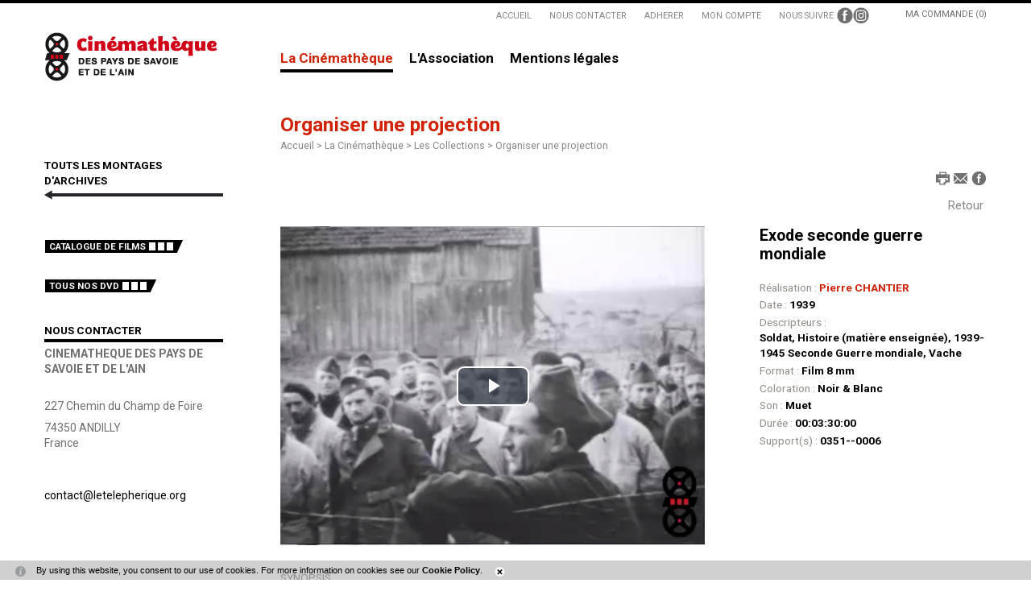

--- FILE ---
content_type: text/html; charset=utf-8
request_url: https://www.letelepherique.org/organiser-une-projection-d%C3%A9part-exode-seconde-guerre-mondiale-1097-329-3-17.html?
body_size: 11292
content:
<!DOCTYPE html PUBLIC "-//W3C//DTD XHTML 1.0 Transitional//EN" "http://www.w3.org/TR/xhtml1/DTD/xhtml1-transitional.dtd">
<html lang="fr-FR"><head><meta http-equiv="Content-Type" content="text/html; charset=UTF-8"><link rel="stylesheet" href="js/jquery/css/jquery.css"><link rel="stylesheet" href="style-1097-1-0-0.css"><title>Exode seconde guerre mondiale  - Pierre CHANTIER - 1939 - Organiser une projection - Cinémathèque des Pays de Savoie et de l'Ain</title><link rel="image_src" href="https://diazcpsa.oembed.diazinteregio.org/thumb/v/0350_0359/0351/03510006_00120300.jpg"><meta name="viewport" content="initial-scale=1.0"><meta name="twitter:card" content="summary"><meta name="twitter:title" content="Exode seconde guerre mondiale  - Pierre CHANTIER - 1939 - Organiser une projection - Cinémathèque des Pays de Savoie et de l'Ain"><meta property="og:site_name" content="Exode seconde guerre mondiale  - Pierre CHANTIER - 1939 - Organiser une projection - Cinémathèque des Pays de Savoie et de l'Ain"><meta property="og:title" content="Exode seconde guerre mondiale  - Pierre CHANTIER - 1939 - Organiser une projection - Cinémathèque des Pays de Savoie et de l'Ain"><meta property="og:type" content="website"><meta name="Content-Language" content="fr-FR"><meta property="og:locale" content="fr_FR"><meta name="Language" content="fr"><meta name="description" content="La Cinémathèque des Pays de Savoie et de l'Ain collecte, conserve et valorise la mémoire audiovisuelle inédite en région Rhône-Alpes."><meta name="twitter:description" content="La Cinémathèque des Pays de Savoie et de l'Ain collecte, conserve et valorise la mémoire audiovisuelle inédite en région Rhône-Alpes."><meta property="og:description" content="La Cinémathèque des Pays de Savoie et de l'Ain collecte, conserve et valorise la mémoire audiovisuelle inédite en région Rhône-Alpes."><meta name="keywords" content="Cinémathèque des pays de Savoie et de l'Ain, films inédits, films amateurs, films de famille, archives audiovisuelles, Alpes, Rhônes-Alpes, Téléphérique de Veyrier-du-Lac / Téléphérique du Mont Veyrier, patrimoine régional, mémoire régionale"><meta property="og:image" content="https://diazcpsa.oembed.diazinteregio.org/thumb/v/0350_0359/0351/03510006_00120300.jpg"><meta name="twitter:image" content="https://diazcpsa.oembed.diazinteregio.org/thumb/v/0350_0359/0351/03510006_00120300.jpg"><link rel="stylesheet" type="text/css" href="js/simplebar-simplebar-6.2.7/packages/simplebar/dist/simplebar.min.css" />
<link rel="stylesheet" type="text/css" href="js/bower_components/font-awesome/css/all.min.css" />
<link rel="stylesheet" type="text/css" href="js/node_modules/leaflet/dist/leaflet.css" />
<link rel="stylesheet" type="text/css" href="js/node_modules/leaflet.markercluster/dist/MarkerCluster.css" />
<link rel="stylesheet" type="text/css" href="js/node_modules/leaflet.markercluster/dist/MarkerCluster.Default.css" />
<script type="text/javascript" src="js/combo/list=js/toJSONString.js|js/node_modules/leaflet/dist/leaflet.js|js/node_modules/leaflet.markercluster/dist/leaflet.markercluster.js|js/jquery/jquery.js|js/Hash.js|js/jquery/jquery.hash.js|js/jquery/jquery-ui.js|js/simplebar-simplebar-6.2.7/packages/simplebar/dist/simplebar.min.js|js/bower_components/handlebars/handlebars.min.js|js/setHgt.js|js/jquery/jquery.scrollTo.js|js/bower_components/jQuery-One-Page-Nav/jquery.nav.js|js/bower_components/lazysizes/lazysizes.min.js|js/jquery/jquery.easing.1.3.js|res/outside/1H2V3Vv4/pub.js|js/jquery/fancybox2/jquery.fancybox.js|js/jquery/jquery.mousewheel.min.js|js/jquery/fancybox2/helpers/jquery.fancybox-media.js|js/rollOver.js"></script>

<script type="text/javascript"><!--
var onLoadFunc = new Array();
onload=process_onLoad;
function process_onLoad()
{
  for (i_process_onLoad=0; i_process_onLoad<onLoadFunc.length ; i_process_onLoad++)
  {
    eval(onLoadFunc[i_process_onLoad]);
  }
}
function popupWindow(url, width, height)
{
  window.open(url,'popupWindow','toolbar=no,location=no,directories=no,status=no,menubar=no,scrollbars=yes,resizable=yes,copyhistory=yes,width='+width+',height='+height+',screenX=150,screenY=150,top=150,left=150').focus();
}
function popupWindowP(url, opts)
{
  window.open(url,'popupWindow',opts).focus();
}
//--></script><link href="https://fonts.googleapis.com/css?family=Roboto+Condensed:700|Roboto:100,300,400,500,700,900" rel="stylesheet">
<!--<link href='https://fonts.googleapis.com/css?family=Roboto:400,500,300,100,700,900' rel='stylesheet' type='text/css'>-->
<meta name="google-site-verification" content="farPB3K4m4n8eInmyY9p4_M0SvF9_bu8nQ4wTnBnjiQ" />
<script type="text/javascript" src="//s7.addthis.com/js/300/addthis_widget.js#pubid=ra-5440db732d88d76f" async></script>
<script type="text/javascript">
jQuery('document').ready(function() {
// listen for scroll
var positionElementInPage = jQuery('#menu_000430').offset().top-25;
jQuery(window).scroll(
    function() {
        if (jQuery(window).scrollTop() >= positionElementInPage) {
            // fixed
            jQuery('.conteneur').addClass("floatable");
        } else {
            // relative
            jQuery('.conteneur').removeClass("floatable");
        }
    }
);
});
</script>
<script>
  (function(i,s,o,g,r,a,m){i['GoogleAnalyticsObject']=r;i[r]=i[r]||function(){
  (i[r].q=i[r].q||[]).push(arguments)},i[r].l=1*new Date();a=s.createElement(o),
  m=s.getElementsByTagName(o)[0];a.async=1;a.src=g;m.parentNode.insertBefore(a,m)
  })(window,document,'script','//www.google-analytics.com/analytics.js','ga');

  ga('create', 'UA-16826647-2', 'auto');
  ga('send', 'pageview');

</script>
<meta name="google-site-verification" content="QER-SntJyMiYW0p0Uxne9cAJ8_Rsg12lYG7bguRLrro" />




<!-- Matomo -->
<script>
  var _paq = window._paq = window._paq || [];
  /* tracker methods like "setCustomDimension" should be called before "trackPageView" */
  _paq.push(["setExcludedQueryParams", ["diasessid"]]);
  _paq.push(['trackPageView']);
  _paq.push(['enableLinkTracking']);
  (function() {
    var u="https://piwik.diasite.fr/";
    _paq.push(['setTrackerUrl', u+'matomo.php']);
    _paq.push(['setSiteId', '7']);
    var d=document, g=d.createElement('script'), s=d.getElementsByTagName('script')[0];
    g.async=true; g.src=u+'matomo.js'; s.parentNode.insertBefore(g,s);
  })();
</script>
<noscript><p><img src="https://piwik.diasite.fr/matomo.php?idsite=7&amp;rec=1" style="border:0;" alt="" /></p></noscript>
<!-- End Matomo Code -->

</head><body class="useResponsive calqueDynResponsive useCss3Transitions responsiveMode1 responsiveMode4VersiononSide responsiveFrom1 enteteResponsive1 wrapperResponsive1 currentMenuId_1097 currentMenuLevel_5"><script type="text/javascript">
      jQuery(function() {
      jQuery( '.withjQtooltip' ).tooltip({ position: {
      my: "center bottom-20",
      at: "center top" ,
      using: function( position, feedback ) {
      jQuery( this ).css( position );
      jQuery( "<div>" )
      .addClass( "arrow" )
      .addClass( feedback.vertical )
      .addClass( feedback.horizontal )
      .appendTo( this );
      }
      }
      });
      });
    </script><div id="wrapper"><div class="conteneur" id="conteneur"><div class="entete enteteWithCalq"><div class="enteteInterne"><!--responsiveMode = 1--><!--noResponsiveMode4Version--><script type="text/javascript">                      
			function showHide_000444(idElmt)
										 {
			if (jQuery("#"+idElmt).hasClass("hideMenu") || (!jQuery("#"+idElmt).hasClass("showMenu") && !jQuery("#"+idElmt).hasClass("hideMenu")))
			{

			  jQuery("#"+idElmt).addClass("showMenu");
			  jQuery("#"+idElmt).removeClass("hideMenu");jQuery(".mobileMainMenu").addClass("menuShown");
			  jQuery(".mobileMainMenu").removeClass("menuHidden"); 
			}
			else
			{

			  jQuery("#"+idElmt).addClass("hideMenu");
			  jQuery("#"+idElmt).removeClass("showMenu");jQuery(".mobileMainMenu").addClass("menuHidden");
			  jQuery(".mobileMainMenu").removeClass("menuShown"); 
			}
										 }
			
			</script><div class="mobileMainMenu"><a id="showHideMenun1" href="javascript:showHide_000444('menuN1_000444');%20scroll(0,0);"></a></div><div class="compoAss_absolute_default hide_print"><div class="compoAssPadd"><style type="text/css">
		  .compo_PersoH_default_default_322 .ligne_000011_1 .colonne_000011_1{float : none; width : 100%;}
  	</style><div class="compo_PersoH_default_default_322 useResponsive" id="compo_PersoH_default_default_322"><div id="ligneId_72" class="ligne_000011 firstLine_000011 lastLine_000011 ligne_000011_1"><div class="lignePadd_000011"><div id="cellule_ccid_72" class="colonne_000011 colonne_000011_1 onlyOne"><div class="colPadd_000011"><div class="cellule_000011 cellule_000011_11"><div class="cellulePadd" id="compoPersoH_322_1_1"><div class="fbasket_default_ultraCompact_default_323ccid72 clearfix"><div class="message">Ma commande (0)</div></div></div></div></div></div></div></div></div></div></div><div class="bandeauPerso"><script type="text/javascript" src="js/cookieLaw.js"></script><script type="text/javascript">
new CookieLaw(); 
</script>
<table border="0" cellpadding="5" cellspacing="0" class="genLinksTab" style="width: auto;margin-left : auto;">
	<tbody>
		<tr class="hide_mobile">
			<td><a href="https://www.letelepherique.org/">ACCUEIL</a></td>
			<td><a href="Nous-contacter-530-0-0-0.html" target="_self" title="Nous contacter">NOUS CONTACTER</a></td>
			<td><a href="Adhérer_-soutenir-la-Cinémathèque-719-0-0-0.html" target="_self" title="Adhérer">ADHERER</a></td>
			<td><a href="Mon-compte-301-0-0-0.html" target="_self" title="Mon compte">MON COMPTE</a></td>
			<td>
			<table border="0" cellpadding="0" cellspacing="0" class="noResponsiveTab" style="width: 100%;">
				<tbody>
					<tr>
						<td style="padding-right : 0.3em;">NOUS SUIVRE</td>
						<td><a href="https://www.facebook.com/cinematheque.letelepherique" target="_blank"><img alt="Facebook" src="files/10/roll/fb_pict02.png" style="width: 20px; height: 20px; border-width: 0px; border-style: solid;" /></a></td>
						<td><a href="https://www.instagram.com/cinematheque.letelepherique" target="_blank"><img alt="Instagram" src="files/10/roll/insta_pict03.png" style="width: 20px; height: 20px; border-width: 0px; border-style: solid;" /></a></td>
					</tr>
				</tbody>
			</table>
			</td>
			<!--<td class="newsletterTd">
			<form action="Inscription-lettre-d-information-374-0-0-0.html" enctype="multipart/form-data" id="baseFormInOut374Model" method="post" onsubmit="return Valider_baseFormInOut374Model('onsubmit')" style="margin : 0px; padding : 0px;">
			<table border="0" cellpadding="0" cellspacing="0" style="width: auto;">
				<tbody>
					<tr>
						<td class="labelTd">LETTRE D&#39;INFORMATIONS</td>
						<td class="textFieldTd"><input class="textField" id="baseFormInOut374Modelb5_Couriel_5" name="b5_Couriel_5" placeholder="ENTRER VOTRE EMAIL" type="text" /></td>
						<td><a class="btn" href="javascript:Valider_baseFormInOut374Model('submit');" title="Envoyer"><span>OK</span></a><input class="submitInputImage" src="res/inside/baseForm/components/xform/espaceur.gif" style="display : none;" type="image" value="submit" /></td>
					</tr>
				</tbody>
			</table>
			</form>
			</td>--><!--<td class="searchTd">
			<form action="Rechercher-14-0-0-0.html" id="formSearch" method="get">
			<table border="0" cellpadding="0" cellspacing="0">
				<tbody>
					<tr>
						<td><input name="q" placeholder="RECHERCHER..." type="text" /></td>
						<td><a href="javascript:document.getElementById('formSearch').submit();">OK</a></td>
					</tr>
				</tbody>
			</table>
			</form>
			</td>-->
		</tr>
	</tbody>
</table>
<!--
<script type="text/javascript">
                var tabId_baseFormInOut374Model = new Array();
                var tabLabel_baseFormInOut374Model = new Array();
                function Valider_baseFormInOut374Model(from){
		  var str='';
		  for (var i=0; i< tabId_baseFormInOut374Model.length ; i++)
		  {
		    if (document.getElementById(tabId_baseFormInOut374Model[i]) != null && document.getElementById(tabId_baseFormInOut374Model[i]).value.length==0)
		    {
		      str = str + "\n" + "Champ \""+tabLabel_baseFormInOut374Model[i] + "\" obligatoire";
		    }
		  }
		  if (str.length)
		  {
		    alert(str);
		    if (from=='onsubmit')
                      return false;
		  }
		  else {
		    if (from=='onsubmit')
		      return true;
		      else
		      document.getElementById('baseFormInOut374Model').submit();
		      }
                }
              </script>
-->

<div style="padding : 5px 0px;"><a href="https://www.letelepherique.org/"><img alt="Cinémathèque des Pays de Savoie et de l'Ain" class="logoImg" src="files/10/logo_spsa_215_new.gif" style="width: 215px; height: 61px; border-width: 0px; border-style: solid;" /><img alt="Cinémathèque des Pays de Savoie et de l'Ain" class="logoImgMin" src="files/10/logo_cpsa_min_norm.gif" style="width: 33px; height: 61px; border-width: 0px; border-style: solid;" /></a></div>
</div><div id="menuN1_000444" class="menuN1 calq"><div class="menu_000430_wMV wMV"><!--ID = 10--><ul id="niveau1_000430_wMV" class="niveau1_000430_wMV wMV"><!--y - 1188--><li id="wmv_br_1188" class="mn_000430 br_1188 on br_1188_on br_1188 firstItemOn firstItem_1188_on sbmOn"><a class="mn_000430 br_1188 on br_1188_on" title="La Cinémathèque" href="la-cin%C3%A9math%C3%A8que-1188-0-0-0.html">La Cinémathèque</a><ul class="mn_000430"><!--y - 577--><li id="wmv_br_577" class="mn_000430 br_577 firstItem firstItem_577 sbm"><a class="mn_000430 br_577" title="Les Actions" href="les-actions-577-0-0-0.html">Les Actions</a><ul class="mn_000430"><!--y - 566--><li id="wmv_br_566" class="mn_000430 br_566 firstItem firstItem_566"><a class="mn_000430 br_566" title="Actualités" href="actualit%C3%A9s-566-0-0-0.html">Actualités</a></li><!--y - 875--><li id="wmv_br_875" class="mn_000430 br_875"><a class="mn_000430 br_875" title="Les Expositions" href="les-expositions-875-0-0-0.html">Les Expositions</a></li><!--y - 625--><li id="wmv_br_625" class="mn_000430 br_625"><a class="mn_000430 br_625" title="Les Ressources pédagogiques" href="les-ressources-p%C3%A9dagogiques-625-0-0-0.html">Les Ressources pédagogiques</a></li></ul></li><!--y - 526--><li id="wmv_br_526" class="mn_000430 br_526 on br_526_on br_526 sbmOn"><a class="mn_000430 br_526" title="Les Collections" href="les-collections-526-0-0-0.html">Les Collections</a><ul class="mn_000430"><!--y - 527--><li id="wmv_br_527" class="mn_000430 br_527 firstItem firstItem_527"><a class="mn_000430 br_527" title="Le Catalogue des Collections " href="le-catalogue-des-collections-527-0-0-0.html">Le Catalogue des Collections </a></li><!--y - 574--><li id="wmv_br_574" class="mn_000430 br_574"><a class="mn_000430 br_574" title="Les Thématiques" href="les-th%C3%A9matiques-574-0-0-0.html">Les Thématiques</a></li><!--y - 528--><li id="wmv_br_528" class="mn_000430 br_528"><a class="mn_000430 br_528" title="Les Réalisateurs" href="les-r%C3%A9alisateurs-528-0-0-0.html">Les Réalisateurs</a></li><!--y - 1097 : CCURRENT--><li id="wmv_br_1097" class="mn_000430 br_1097 on current br_1097_on br_1097"><a class="mn_000430 br_1097 on current br_1097_on" title="Organiser une projection" href="organiser-une-projection-1097-0-0-0.html">Organiser une projection</a></li><!--y - 1184--><li id="wmv_br_1184" class="mn_000430 br_1184 firstItem firstItem_1184"><a class="mn_000430 br_1184" title="Vente d'images" href="vente-d-images-1184-0-0-0.html">Vente d'images</a></li></ul></li><!--y - 1173--><li id="wmv_br_1173" class="mn_000430 br_1173 firstItem firstItem_1173 sbm"><a class="mn_000430 br_1173" title="Les Projets" href="les-projets-1173-0-0-0.html">Les Projets</a><ul class="mn_000430"><!--y - 585--><li id="wmv_br_585" class="mn_000430 br_585 firstItem firstItem_585"><a class="mn_000430 br_585" title="Les Productions" href="les-productions-585-0-0-0.html">Les Productions</a></li><!--y - 699--><li id="wmv_br_699" class="mn_000430 br_699"><a class="mn_000430 br_699" title="Les Créations" href="les-cr%C3%A9ations-699-0-0-0.html">Les Créations</a></li><!--y - 802--><li id="wmv_br_802" class="mn_000430 br_802"><a class="mn_000430 br_802" title="Projets réalisés" href="projets-r%C3%A9alis%C3%A9s-802-0-0-0.html">Projets réalisés</a></li></ul></li></ul></li><!--y - 1182--><li id="wmv_br_1182" class="mn_000430 br_1182 firstItem firstItem_1182 sbm"><a class="mn_000430 br_1182" title="L'Association" href="l-association-1182-0-0-0.html">L'Association</a><ul class="mn_000430"><!--y - 502--><li id="wmv_br_502" class="mn_000430 br_502 firstItem firstItem_502"><a class="mn_000430 br_502" title="La Mission" href="la-mission-502-0-0-0.html">La Mission</a></li><!--y - 946--><li id="wmv_br_946" class="mn_000430 br_946"><a class="mn_000430 br_946" title="L'Équipe" href="l-%C3%A9quipe-946-0-0-0.html">L'Équipe</a></li><!--y - 760--><li id="wmv_br_760" class="mn_000430 br_760"><a class="mn_000430 br_760" title="Les Partenaires" href="les-partenaires-760-0-0-0.html">Les Partenaires</a></li><!--y - 1206--><li id="wmv_br_1206" class="mn_000430 br_1206 sbm"><a class="mn_000430 br_1206" title="Les publications" href="newsletters-1199-0-0-0.html">Les publications</a><ul class="mn_000430"><!--y - 1199--><li id="wmv_br_1199" class="mn_000430 br_1199 firstItem firstItem_1199"><a class="mn_000430 br_1199" title="Newsletters" href="newsletters-1199-0-0-0.html">Newsletters</a></li><!--y - 1115--><li id="wmv_br_1115" class="mn_000430 br_1115"><a class="mn_000430 br_1115" title="Les Bulletins" href="les-bulletins-1115-0-0-0.html">Les Bulletins</a></li></ul></li></ul></li><!--y - 11--><li id="wmv_br_11" class="mn_000430 br_11"><a class="mn_000430 br_11" title="Mentions légales" href="mentions-l%C3%A9gales-11-0-0-0.html">Mentions légales</a></li><li id="wmv_br_726" class="mn_000430 br_726 firstItem firstItem_726"><a class="mn_000430 br_726" title="Mon compte" href="mon-compte-identification-301-0-0-0.html">Mon compte</a></li><li id="wmv_br_727" class="mn_000430 br_727"><a class="mn_000430 br_727" title="Ma commande" href="panier-113-0-0-0.html">Ma commande</a></li></ul></div><script type="text/javascript">
            function shSubmenu(id)
            {
				jQuery("#"+id+" > ul").slideToggle();
				jQuery("#"+id+" > div.shSubmenu > a").slideToggle();
            }
            
          </script><div id="menu_000430" class="menu_000430 wMV menu_000430_parent_3 menu_000430_parent_10 menu_000430_id_1188"><div class="menu_000430_padd"><ul class="niveau1_000430 n1_parent_3 n1_parent_10 n1_id_1188"><li id="br_1188" class="mn_000430 br_1188 on br_1188_on firstItemOn firstItem_1188_on sbmOn sbmOn_1188 firstItemOnSubmenu firstItemSubmenu_1188_on niv1_000430"><a class="mn_000430 br_1188 on br_1188_on" title="La Cinémathèque" href="la-cin%C3%A9math%C3%A8que-1188-0-0-0.html">La Cinémathèque</a><ul class="mn_000430 niveau2Deroul_000430 n2Deroul_parent_3 n2Deroul_parent_10 n2Deroul_parent_1188" id="from_N1_1188"><li style="padding : 0px;margin : 0px;border : none;" class="mn_000430_out"><table cellpadding="0" cellspacing="0" class="mn_000430"><tr><td style="width : 33%" id="br_577" class="mn_000430 br_577 firstItem firstItem_577 sbm"><div style="display : none;" class="shSubmenu shSubmenuOn"><a class="shShow" href="javascript:shSubmenu('br_577')"><span>+</span></a><a class="shHide" style="display : none;" href="javascript:shSubmenu('br_577')"><span>-</span></a></div><a class="mn_000430 br_577" title="Les Actions" href="les-actions-577-0-0-0.html">Les Actions</a><ul class="mn_000430"><li id="br_566" class="mn_000430 br_566 firstItem firstItem_566"><a class="mn_000430 br_566" title="Actualités" href="actualit%C3%A9s-566-0-0-0.html">Actualités</a></li><li id="br_875" class="mn_000430 br_875"><a class="mn_000430 br_875" title="Les Expositions" href="les-expositions-875-0-0-0.html">Les Expositions</a></li><li id="br_625" class="mn_000430 br_625"><a class="mn_000430 br_625" title="Les Ressources pédagogiques" href="les-ressources-p%C3%A9dagogiques-625-0-0-0.html">Les Ressources pédagogiques</a></li></ul></td><td style="width : 33%" id="br_526" class="mn_000430 br_526 sbm"><div style="display : none;" class="shSubmenu shSubmenuOn"><a class="shShow" href="javascript:shSubmenu('br_526')"><span>+</span></a><a class="shHide" style="display : none;" href="javascript:shSubmenu('br_526')"><span>-</span></a></div><a class="mn_000430 br_526" title="Les Collections" href="les-collections-526-0-0-0.html">Les Collections</a><ul class="mn_000430"><li id="br_527" class="mn_000430 br_527 firstItem firstItem_527"><a class="mn_000430 br_527" title="Le Catalogue des Collections " href="le-catalogue-des-collections-527-0-0-0.html">Le Catalogue des Collections </a></li><li id="br_574" class="mn_000430 br_574"><a class="mn_000430 br_574" title="Les Thématiques" href="les-th%C3%A9matiques-574-0-0-0.html">Les Thématiques</a></li><li id="br_528" class="mn_000430 br_528"><a class="mn_000430 br_528" title="Les Réalisateurs" href="les-r%C3%A9alisateurs-528-0-0-0.html">Les Réalisateurs</a></li><li id="br_1097" class="mn_000430 br_1097 on br_1097_on"><a class="mn_000430 br_1097 on current br_1097_on" title="Organiser une projection" href="organiser-une-projection-1097-0-0-0.html">Organiser une projection</a></li><li id="br_1184" class="mn_000430 br_1184"><a class="mn_000430 br_1184" title="Vente d'images" href="vente-d-images-1184-0-0-0.html">Vente d'images</a></li></ul></td><td style="width : 33%" id="br_1173" class="mn_000430 br_1173 sbm"><div style="display : none;" class="shSubmenu shSubmenuOn"><a class="shShow" href="javascript:shSubmenu('br_1173')"><span>+</span></a><a class="shHide" style="display : none;" href="javascript:shSubmenu('br_1173')"><span>-</span></a></div><a class="mn_000430 br_1173" title="Les Projets" href="les-projets-1173-0-0-0.html">Les Projets</a><ul class="mn_000430"><li id="br_585" class="mn_000430 br_585 firstItem firstItem_585"><a class="mn_000430 br_585" title="Les Productions" href="les-productions-585-0-0-0.html">Les Productions</a></li><li id="br_699" class="mn_000430 br_699"><a class="mn_000430 br_699" title="Les Créations" href="les-cr%C3%A9ations-699-0-0-0.html">Les Créations</a></li><li id="br_802" class="mn_000430 br_802"><a class="mn_000430 br_802" title="Projets réalisés" href="projets-r%C3%A9alis%C3%A9s-802-0-0-0.html">Projets réalisés</a></li></ul></td></tr></table></li></ul></li><li id="br_1182" class="mn_000430 br_1182 sbm sbm_1182 niv1_000430"><a class="mn_000430 br_1182" title="L'Association" href="l-association-1182-0-0-0.html">L'Association</a><ul class="mn_000430 niveau2Deroul_000430 n2Deroul_parent_3 n2Deroul_parent_10 n2Deroul_parent_1182" id="from_N1_1182"><li style="padding : 0px;margin : 0px;border : none;" class="mn_000430_out"><table cellpadding="0" cellspacing="0" class="mn_000430"><tr><td style="width : 25%" id="br_502" class="mn_000430 br_502 firstItem firstItem_502"><a class="mn_000430 br_502" title="La Mission" href="la-mission-502-0-0-0.html">La Mission</a></td><td style="width : 25%" id="br_946" class="mn_000430 br_946"><a class="mn_000430 br_946" title="L'Équipe" href="l-%C3%A9quipe-946-0-0-0.html">L'Équipe</a></td><td style="width : 25%" id="br_760" class="mn_000430 br_760"><a class="mn_000430 br_760" title="Les Partenaires" href="les-partenaires-760-0-0-0.html">Les Partenaires</a></td><td style="width : 25%" id="br_1206" class="mn_000430 br_1206 sbm"><div style="display : none;" class="shSubmenu shSubmenuOn"><a class="shShow" href="javascript:shSubmenu('br_1206')"><span>+</span></a><a class="shHide" style="display : none;" href="javascript:shSubmenu('br_1206')"><span>-</span></a></div><a class="mn_000430 br_1206" title="Les publications" href="newsletters-1199-0-0-0.html">Les publications</a><ul class="mn_000430"><li id="br_1199" class="mn_000430 br_1199 firstItem firstItem_1199"><a class="mn_000430 br_1199" title="Newsletters" href="newsletters-1199-0-0-0.html">Newsletters</a></li><li id="br_1115" class="mn_000430 br_1115"><a class="mn_000430 br_1115" title="Les Bulletins" href="les-bulletins-1115-0-0-0.html">Les Bulletins</a></li></ul></td></tr></table></li></ul></li><li id="br_11" class="mn_000430 br_11 niv1_000430"><a class="mn_000430 br_11" title="Mentions légales" href="mentions-l%C3%A9gales-11-0-0-0.html">Mentions légales</a></li></ul></div></div></div></div></div><!--ImgAccc--><div class="page avecCG clearfix"><div class="menu" id="str1H2V3Vv4_000444_mg"><div class="compoAss_sousMenu_default"><div class="compoAssPadd"><style type="text/css">
		  .compo_PersoH_default_default_1098 .ligne_000011_1 .colonne_000011_1{float : none; width : 100%;}
  	
		  .compo_PersoH_default_default_1098 .ligne_000011_2 .colonne_000011_1{float : none; width : 100%;}
  	
		  .compo_PersoH_default_default_1098 .ligne_000011_3 .colonne_000011_1{float : none; width : 100%;}
  	</style><div class="compo_PersoH_default_default_1098 useResponsive" id="compo_PersoH_default_default_1098"><div id="ligneId_355" class="ligne_000011 firstLine_000011 ligne_000011_1"><div class="lignePadd_000011"><div id="cellule_ccid_355" class="colonne_000011 colonne_000011_1 onlyOne"><div class="colPadd_000011"><div class="cellule_000011 cellule_000011_11"><div class="cellulePadd" id="compoPersoH_1098_1_1"><div class="page_default_default2_default_1099ccid355"><div class="pagePadd"><div class="textPart"><div class="Corps"><p><a class="wysiwyg_lienBlc2" href="Montages-d-archives-585-0-0-0.html">TOUTS LES MONTAGES D&#39;ARCHIVES</a></p>
</div></div></div></div></div></div></div></div></div></div><div id="ligneId_356" class="ligne_000011 ligne_000011_2"><div class="lignePadd_000011"><div id="cellule_ccid_356" class="colonne_000011 colonne_000011_1 onlyOne"><div class="colPadd_000011"><div class="cellule_000011 cellule_000011_21"><div class="cellulePadd" id="compoPersoH_1098_2_1"><div class="page_default_default2_default_504ccid356"><div class="pagePadd"><div class="textPart"><div class="Corps"><p class="clearfix" style="margin-bottom : 2em;"><a class="btn" href="Catalogue-de-films-527-0-0-0.html"><span>CATALOGUE DE FILMS</span></a></p>

<p class="clearfix"><a class="btn" href="DVD-de-la-Cinémathèque-270-0-0-0.html"><span>TOUS NOS DVD</span></a></p>
</div></div></div></div></div></div></div></div></div></div><div id="ligneId_357" class="ligne_000011 lastLine_000011 ligne_000011_3"><div class="lignePadd_000011"><div id="cellule_ccid_357" class="colonne_000011 colonne_000011_1 onlyOne"><div class="colPadd_000011"><div class="cellule_000011 cellule_000011_31"><div class="cellulePadd" id="compoPersoH_1098_3_1"><div class="clearfix compoCellTitreCont_000011"><div class="compoCellTitreCdnt_000011">Nous contacter</div></div><div class="page_default_default2_default_537ccid357"><div class="pagePadd"><div class="textPart"><div class="Corps"><p><span style="font-size: 14px;"><b>CINEMATHEQUE DES PAYS DE SAVOIE ET DE L&#39;AIN</b></span><br />
&nbsp;</p>

<p><span style="font-size:14px;">227 Chemin du Champ de Foire</span></p>

<p><span style="font-size:14px;">74350 ANDILLY<br />
France</span></p>

<p><br />
<br />
<span style="font-size:14px;"><a href="mailto:contact@letelepherique.org">contact@letelepherique.org</a></span></p>

<p>&nbsp;</p>

<p>&nbsp;</p>
</div></div></div></div></div></div></div></div></div></div></div></div></div></div><div class="centralAvMenuG" id="str1H2V3Vv4_000444_page"><div class="centralPadd"><script type="text/javascript">                      
			function showHideAD2024_000444(idElmt)
										 {
			if (jQuery("#"+idElmt).hasClass("hideAd2024") || (!jQuery("#"+idElmt).hasClass("showAd2024") && !jQuery("#"+idElmt).hasClass("hideAd2024")))
			{
			  jQuery("#"+idElmt).addClass("showAd2024");
			  jQuery("#"+idElmt).removeClass("hideAd2024");jQuery("body").addClass("Ad2024Shown");
				jQuery("body").removeClass("Ad2024Hidden"); 
			}
			else
			{
			  jQuery("#"+idElmt).addClass("hideAd2024");
			  jQuery("#"+idElmt).removeClass("showAd2024");jQuery("body").addClass("Ad2024Hidden");
				jQuery("body").removeClass("Ad2024Shown");jQuery("#"+idElmt).delay(500).queue(function(next){
					jQuery("#"+idElmt).removeClass("hideAd2024");
					next();
				});; 
			}
										 }
			
			</script><h1 class="titreBranche_000261"><span>Organiser une projection</span></h1><div class="spacer"></div><div class="currentZone"><div class="currentPadd"><div class="navigationBarre"><a href="https://www.letelepherique.org">Accueil</a> &gt; <a href="la-cin%C3%A9math%C3%A8que-1188-0-0-0.html" title="La Cinémathèque">La Cinémathèque &gt; </a><a href="les-collections-526-0-0-0.html" title="Les Collections">Les Collections &gt; </a><span>Organiser une projection</span></div><div class="compoAss_top2_default"><div class="compoAssPadd"><style type="text/css">
		  .compo_PersoH_default_default_1101 .ligne_000011_1 .colonne_000011_1{float : none; width : 100%;}
  	</style><div class="compo_PersoH_default_default_1101 useResponsive" id="compo_PersoH_default_default_1101"><div id="ligneId_358" class="ligne_000011 firstLine_000011 lastLine_000011 ligne_000011_1"><div class="lignePadd_000011"><div id="cellule_ccid_358" class="colonne_000011 colonne_000011_1 onlyOne"><div class="colPadd_000011"><div class="cellule_000011 cellule_000011_11"><div class="cellulePadd" id="compoPersoH_1101_1_1"><div class="page_default_default2_default_715ccid358"><div class="pagePadd"><div class="textPart"><div class="Corps"><!--div>
<div class="addthis_sharing_toolbox">&nbsp;</div>
</div-->
<p style="padding : 0px; margin : 0px; text-align : right;"><a class="addthis_button_print" href="http://www.addthis.com/bookmark.php"><img alt="Imprimer" src="files/715/roll/print01_19.gif" style="border-width: 0px; border-style: solid; width: 19px; height: 19px;" /></a> <a class="addthis_button_email" href="http://www.addthis.com/bookmark.php"><img alt="Envoyer la fiche par email" src="files/715/roll/mail01_19.gif" style="border-width: 0px; border-style: solid; width: 19px; height: 19px;" /></a> <a class="addthis_button_facebook" href="http://www.addthis.com/bookmark.php"><img alt="Partager sur facebook" src="files/715/roll/partagerF01_19.gif" style="border-width: 0px; border-style: solid; width: 20px; height: 19px;" /></a></p>
</div></div></div></div></div></div></div></div></div></div></div></div></div><div class="navInterBaseVueFiche_pres5_modele1_1097 navInterBaseVueFiche_haut_pres5_modele1_1097"><div class="situation haut"><table cellspacing="0" cellpadding="0" class="navigationPage"><tr><td class="numListe"><span onClick="organiser-une-projection-1097-0-0-17.html?"><a title="X" href="javascript:history.back();">Retour</a></span></td></tr></table><span class="spacer"></span></div></div><div class="cdbDoc_default_cpsa_default_1097"><script language="JavaScript" type="text/javascript"><!--
                     function showHideTxt(idFiche,tab)
                     {
                         if (document.getElementById('txtOn_'+idFiche+'_'+tab).style.display=='block')
                         {
                           document.getElementById('txtOn_'+idFiche+'_'+tab).style.display='none';
                           document.getElementById('txtOff_'+idFiche+'_'+tab).style.display='block';
                         }
                         else
                         {
                           document.getElementById('txtOn_'+idFiche+'_'+tab).style.display='block';
                           document.getElementById('txtOff_'+idFiche+'_'+tab).style.display='none';
                         }
                     }
// -->
              
            </script><ul class="clearfix vueFiche_000290"><li class="basketBtns"><li class="nouvelle_000290"><div class="clearfix nouvellePadd_000290"><ul class="clearfix A1"></ul><ul class="clearfix C"><li class="C1"><ul class="clearfix C1A"><li class="C1A1"><ul class="clearfix C1A1"><li class="row Photo1"><ul class="clearfix Photo1 noStyle"><li class="value"><div class="valuePadd"><div class="valuePaddPadd"><div class="iframeContainer"><iframe width="576" height="462" src="https://diazcpsa.oembed.diazinteregio.org/embed/0350_0359/0351/03510006_00120300?feature=oembed" frameborder="0" allowfullscreen allow="autoplay; fullscreen"></iframe></div></div></div></li></ul></li><li class="row Texte1"><ul class="clearfix Texte1 noStyle"><li class="label"><div class="labelPadd">Synopsis</div></li><li class="value"><div class="valuePadd">Passage dans un village d'un troupeau de vaches assez agitées entourés d'hommes avec bâtons - la plupart des hommes portent des uniformes de militaires. Quatre militaires puis six posent devant une ferme, portraits de ceux-ci. Un militaire transporte matelas sur le dos et le dépose sur du foin, vide énergiquement le foin du matelas puis part avec la housse.
Le groupe de soldats épluchent des pommes de terre, un seau devant eux. 
Panoramique sur le groupe, deux militaires posent, un homme vient regrouper les hommes et fait l'appel ou bien donne une information orale. 
Panoramique sur le groupe qui écoute.

Un homme avec de la mousse prêt à se faire raser

Les soldats regroupés font le salut militaire et se dispersent.

Un homme en uniforme militaire, avance et se rapproche de la caméra. </div></li></ul></li></ul></li></ul></li><li class="C2"><ul class="clearfix C2A"><li class="C2A1"><ul class="clearfix C2A1"><li class="row Titre1"><ul class="clearfix Titre1 noStyle"><li class="value"><h1 class="valuePadd">Exode seconde guerre mondiale </h1></li></ul></li><li class="row Texte3" id="cdbDocField_6"><ul class="clearfix Texte3 noStyle"><li class="label"><div class="labelPadd">Réalisation : </div></li><li class="value"><div class="valuePadd"><a href="les-r%C3%A9alisateurs-pierre-chantier-528-3748-0-0.html">Pierre CHANTIER</a></div></li></ul></li><li class="row Texte3" id="cdbDocField_8"><ul class="clearfix Texte3 noStyle"><li class="label"><div class="labelPadd">Date : </div></li><li class="value"><div class="valuePadd">1939</div></li></ul></li><li class="row Texte3" id="cdbDocField_14"><ul class="clearfix Texte3 noStyle"><li class="label"><div class="labelPadd">Descripteurs : </div></li><li class="value"><div class="valuePadd">Soldat, Histoire (matière enseignée), 1939-1945 Seconde Guerre mondiale, Vache</div></li></ul></li><li class="row Texte3" id="cdbDocField_15"><ul class="clearfix Texte3 noStyle"><li class="label"><div class="labelPadd">Format : </div></li><li class="value"><div class="valuePadd">Film 8 mm</div></li></ul></li><li class="row Texte3" id="cdbDocField_16"><ul class="clearfix Texte3 noStyle"><li class="label"><div class="labelPadd">Coloration : </div></li><li class="value"><div class="valuePadd">Noir & Blanc</div></li></ul></li><li class="row Texte3" id="cdbDocField_17"><ul class="clearfix Texte3 noStyle"><li class="label"><div class="labelPadd">Son : </div></li><li class="value"><div class="valuePadd">Muet</div></li></ul></li><li class="row Texte3" id="cdbDocField_18"><ul class="clearfix Texte3 noStyle"><li class="label"><div class="labelPadd">Durée : </div></li><li class="value"><div class="valuePadd">00:03:30:00</div></li></ul></li><li class="row Texte3" id="cdbDocField_21"><ul class="clearfix Texte3 noStyle"><li class="label"><div class="labelPadd">Support(s) : </div></li><li class="value"><div class="valuePadd">0351--0006</div></li></ul></li></ul></li></ul></li></ul></div><div class="diaSuggest clearfix"><div class="diaSuggestTitle"><span>Suggestions</span></div><div class="diaSuggestList"></div></div><script id="diaSuggest-template" type="text/x-handlebars-template">
                    <article class="diaListItem withoutFilm suggestItem">
                        <div class="diaLiInner" onclick="document.location.href='{{href}}'">
                            <div class="diaWrapp" id="wrap_000316_1097__{{id}}">
                                <div class="diaItem" id="item_1097__{{id}}">
                                    <!--<div class="B1"><a href="{{href}}" title="{{titre}}" class="suggestVisuel"><img src="{{media}}" alt="{{titre}}"></a></div>-->
                                    <div class="B1"><div class="photo"><!--<a href="{{href}}" title="{{titre}}" class="suggestVisuel">--><img src="{{media}}" alt="{{titre}}"><!--</a>--></div></div>
                                    <div class="A1">
                                        <div class="Titre1"><div class="Titre"><h2><a href="{{href}}" title="{{titre}}">{{trimString titre}}</a><h2></div></div>
                                        <div class="Texte1">{{auteur}}</div>
										<div class="Texte1">{{annee}}</div>
                                    </div>
                                </div>
                            </div>
                        </div>
                    </article>
                  </script><script type="text/javascript">
        function cdbDocInitSuggest() {
          var mid = 1097;
          var ficheType = 03;
          var ficheId = 329;
          
          Handlebars.registerHelper('trimString', function(passedString) {
             var nb = 9;
             var tabString = passedString.split(' ');
             if (tabString.length>nb)
               var theString = tabString.slice(0,nb).join(' ')+' ...';
             else
               var theString = passedString;
             return new Handlebars.SafeString(theString)
          });
          jQuery.ajax({
             type: "GET",
              url: 'js/ajax/cdbDoc/' + mid + '/suggest/' + ficheType + '/' + ficheId,
         dataType: "json",
          success: function (data,textStatus, jqXHR) {
                 var source   = document.getElementById("diaSuggest-template").innerHTML;
                 var template = Handlebars.compile(source);
                 if (data.length)
                 {
                   jQuery('.diaSuggestList').empty();
                   jQuery('div.diaSuggestions').show();
                   jQuery(data).each(function(i, el) {
                     jQuery(template(el)).appendTo('.diaSuggestList');
                   });
                  jQuery('.diaSuggestList').show('slow');
                 }
            },
            error: function (jqXHR, textStatus, errorThrown){
            }
          });
        }

        function cdbDocAddToHistory() {
          
          var mid = 1097;
          var ficheType = 03;
          var ficheId = 329;
          jQuery.ajax({
             type: "POST",
              url: 'js/ajax/cdbDoc/' + mid + '/history/' + ficheType + '/' + ficheId,
         dataType: "json",
          success: function (data,textStatus, jqXHR) {
            },
            error: function (jqXHR, textStatus, errorThrown){
            }
          });
        }

        jQuery(document).ready(function() {
          cdbDocAddToHistory();  
          cdbDocInitSuggest();
        });
      </script></li></ul></div></div></div><div class="spacer"></div><div class="compoAss_bottom_default"><div class="compoAssPadd"><style type="text/css"></style><div class="compo_PersoH_default_default_1152 useResponsive" id="compo_PersoH_default_default_1152"></div></div></div><div class="hdp"></div></div></div></div></div><script type="text/javascript">
			onLoadFunc[onLoadFunc.length] = 'fancyLightBox()';
			
			function fancyLightBox() {
           // :not('.fancyboxYoutubeI')
	       jQuery("a[rel^=lightbox]:not('.fancyboxSwf'):not('.fancyboxIframe')").fancybox({

                                        'helpers' : { 
                                                      media : {},
                                                      title: {
                                                               type: 'inside' 
                                                             } 
                                                    } 
               });
	       jQuery('a[rel^=lightbox].fancyboxIframe').fancybox({ 'type':'iframe',
                                                                    'beforeLoad' : function() {
                                                                         if (this.element.data('lightbox-width') || this.element.data('lightbox-height'))
                                                                         {
                                                                           this.width  = (this.element.data('lightbox-width'));  
                                                                           this.height = (this.element.data('lightbox-height'));
                                                                           this.autoSize = false;
                                                                           this.autoHeight = false;
                                                                           this.autoWidth = false;
                                                                         }
                                                                         else
                                                                         {
                                                                           this.autoSize = true;
                                                                           this.autoHeight = true;
                                                                           this.autoWidth = true;
                                                                         }
                                                                    }
                                                                  });
	       jQuery('a[rel^=lightbox].fancyboxAjax').fancybox({ 'type':'ajax' });
	       jQuery('a[rel^=lightbox].fancyboxSwf').each( function () { jQuery(this).fancybox({ 'type':'swf','swf':{'wmode':'transparent','allowfullscreen':'true'} })});
	       /*jQuery('a[rel^=lightbox].fancyboxYoutube').each( function () { jQuery(this).fancybox({
								       'openEffect'  : 'none',
							       		'closeEffect' : 'none',
								    'helpers' : { media : {} }
								    }) } );*/
								    }
								    
	  </script></div><div class="compoAss_pdp_default"><style type="text/css">
		  .compo_PersoH_default_default_554 .ligne_000011_1 .colonne_000011_1{float : none; width : 100%;}
  	
		  .compo_PersoH_default_default_554 .ligne_000011_2 .colonne_000011_1{float : none; width : 100%;}
  	</style><div class="compo_PersoH_default_default_554 useResponsive" id="compo_PersoH_default_default_554"><div id="ligneId_203" class="ligne_000011 firstLine_000011 ligne_000011_1"><div class="lignePadd_000011"><div id="cellule_ccid_203" class="colonne_000011 colonne_000011_1 onlyOne"><div class="colPadd_000011"><div class="cellule_000011 cellule_000011_11"><div class="cellulePadd" id="compoPersoH_554_1_1"><div class="page_default_default2_default_555ccid203"><div class="pagePadd"><div class="textPart"><div class="Corps"><table border="0" cellpadding="0" cellspacing="0" class="pdpTable" style="width: 100%;">
	<tbody>
		<tr>
			<td class="fixedWidth" valign="top" width="33%">
			<div class="mainTdTitle">Avec le soutien de :</div>

			<div><img alt="Soutiens" class="wysiwyg_imgCPCuseResp" src="files/555/logos_1_640_grey_2025.png" style="border-width: 0px; border-style: solid; width: 640px; height: 369px;" /></div>
			</td>
			<td class="fixedWidth" valign="top" width="15%">
			<div class="mainTdTitle">M&eacute;c&egrave;nat</div>

			<div><a href="https://www.groupama-raa.fr/" target="_blank"><img alt="Groupama" class="wysiwyg_imgCPCuseResp mecene" src="files/555/logo_groupama01.png" style="border-width: 0px; border-style: solid;" /></a></div>
			</td>
			<td class="fixedWidth" valign="top" width="30%">
			<div class="mainTdTitle"><strong>Suivre la Cin&eacute;math&egrave;que sur</strong><a href="https://www.facebook.com/cinematheque.letelepherique" style="position : relative; top : 3px;left : 10px;" target="_blank"><img alt="Facebook" class="facebookF" src="files/555/roll/fb_pict_pdp01.png" style="width: 18px; height: 18px; border-width: 0px; border-style: solid;" /></a><a href="https://www.instagram.com/cinematheque.letelepherique" style="position : relative; top : 3px;left : 10px;" target="_blank"><img alt="Instagram" class="facebookF" src="files/555/roll/inst_pict_pdp01.png" style="width: 18px; height: 18px; border-width: 0px; border-style: solid;" /></a></div>

			<div class="mainTdTitle">
			<p style="padding : 0px; margin : 0px;"><strong>Recevoir la lettre d&rsquo;informations</strong></p>

			<form action="Inscription-lettre-d-information-374-0-0-0.html" enctype="multipart/form-data" id="baseFormInOut374Model2" method="post" onsubmit="return Valider_baseFormInOut374Model2('onsubmit')" style="margin : 0px; padding : 0px;">
			<table border="0" cellpadding="0" cellspacing="0" class="noResponsiveTab" style="width: auto;">
				<tbody>
					<tr>
						<td class="textFieldTd"><input class="textField" id="baseFormInOut374Model2b5_Couriel_5" name="b5_Couriel_5" placeholder="ENTRER VOTRE EMAIL" type="text" /></td>
						<td><a class="btn" href="javascript:Valider_baseFormInOut374Model2('submit');" title="Envoyer"><span>OK</span></a><input class="submitInputImage" src="res/inside/baseForm/components/xform/espaceur.gif" style="display : none;" type="image" value="submit" /></td>
					</tr>
				</tbody>
			</table>
			</form>
			</div>

			<div><a href="Adherer-Soutenir-Cinematheque-719-0-0-0.html"><strong>Adh&eacute;rer et soutenir la Cin&eacute;math&egrave;que</strong></a></div>
			</td>
			<td class="fixedWidth" valign="top" width="22%">
			<div><a href="Contact-530-0-0-0.html#venir"><strong>La Cin&eacute;math&egrave;que</strong></a></div>

			<p>227 Chemin du Champ de Foire&nbsp;<br />
			Saint-Symphorien&nbsp;<br />
			74350 ANDILLY</p>

			<p><br />
			<a href="mailto:contact@letelepherique.org">contact@letelepherique.org</a></p>

			<p>&nbsp;</p>

			<p style="text-transform : uppercase; font-size : 0.8em;"><a href="Mentions-legales-11-0-0-0.html">Mentions l&eacute;gales</a></p>

			<p style="text-transform : uppercase; font-size : 0.8em;"><a href="Conditions-generales-de-vente-273-0-0-0.html">Conditions g&eacute;n&eacute;rales de vente</a></p>

			<p style="text-transform : uppercase; font-size : 0.8em;">&nbsp;</p>
			</td>
		</tr>
		<tr>
			<td colspan="3">
			<table border="0" cellpadding="0" cellspacing="0" class="pdpTable" style="width: 100%;">
				<tbody>
					<tr>
						<td class="fixedWidth" valign="top" width="50%">
						<div class="mainTdTitle">En partenariat avec</div>

						<div><img alt="Partenaires" class="wysiwyg_imgCPCuseResp" src="files/555/logos_2_640_grey.png" style="border-width: 0px; border-style: solid; width: 640px; height: 272px;" /></div>
						</td>
						<td class="fixedWidth" valign="top" width="50%">
						<div class="mainTdTitle">&nbsp;</div>

						<div><img alt="Partenaires" class="wysiwyg_imgCPCuseResp" src="files/555/enPartenariatAvec_2_2.jpg" style="border-width: 0px; border-style: solid; width: 715px; height: 233px;" /></div>
						</td>
					</tr>
				</tbody>
			</table>
			</td>
			<td>&nbsp;</td>
		</tr>
	</tbody>
</table>
<script type="text/javascript">
                var tabId_baseFormInOut374Model2 = new Array();
                var tabLabel_baseFormInOut374Model2 = new Array();
                function Valider_baseFormInOut374Model2(from){
		  var str='';
		  for (var i=0; i< tabId_baseFormInOut374Model2.length ; i++)
		  {
		    if (document.getElementById(tabId_baseFormInOut374Model2[i]) != null && document.getElementById(tabId_baseFormInOut374Model2[i]).value.length==0)
		    {
		      str = str + "\n" + "Champ \""+tabLabel_baseFormInOut374Model2[i] + "\" obligatoire";
		    }
		  }
		  if (str.length)
		  {
		    alert(str);
		    if (from=='onsubmit')
                      return false;
		  }
		  else {
		    if (from=='onsubmit')
		      return true;
		      else
		      document.getElementById('baseFormInOut374Model2').submit();
		      }
                }
              </script></div></div></div></div></div></div></div></div></div></div><div id="ligneId_381" class="ligne_000011 lastLine_000011 ligne_000011_2"><div class="lignePadd_000011"><div id="cellule_ccid_381" class="colonne_000011 colonne_000011_1 onlyOne"><div class="colPadd_000011"><div class="cellule_000011 cellule_000011_21"><div class="cellulePadd" id="compoPersoH_554_2_1"><script type="text/javascript">
			  jQuery(document).ready(function(){
				  jQuery(".currentZone > .currentPadd > div[class^='page_']").hide();
			  });
		</script><div class="fMenu_default_defaultBlock_default_1186 nbSub3"><div class="clearfix hierGroupZone hierGroupZone_1188"><div class="hierTitle"><a href="la-cin%C3%A9math%C3%A8que-1188-0-0-0.html" title="La Cinémathèque">La Cinémathèque</a></div><!--Menus : currentMenuLevel = 5 / parentMenuLevel = 4 / nbMenu = 3--><ul><li class="br_577 submenu"><a class="br_577" href="les-actions-577-0-0-0.html" title="Les Actions"><span><font>Les Actions</font></span></a></li><li class="br_526 on br_526_on submenuOn"><a class="br_526 on br_526_on" href="les-collections-526-0-0-0.html" title="Les Collections"><span><font>Les Collections</font></span></a></li><li class="br_1173 submenu"><a class="br_1173" href="les-projets-1173-0-0-0.html" title="Les Projets"><span><font>Les Projets</font></span></a></li></ul></div><div class="clearfix hierGroupZone hierGroupZone_1182"><div class="hierTitle"><a href="l-association-1182-0-0-0.html" title="L'Association">L'Association</a></div><!--Menus : currentMenuLevel = 5 / parentMenuLevel = 4 / nbMenu = 4--><ul><li class="br_502"><a class="br_502" href="la-mission-502-0-0-0.html" title="La Mission"><span><font>La Mission</font></span></a></li><li class="br_946"><a class="br_946" href="l-%C3%A9quipe-946-0-0-0.html" title="L'Équipe"><span><font>L'Équipe</font></span></a></li><li class="br_760"><a class="br_760" href="les-partenaires-760-0-0-0.html" title="Les Partenaires"><span><font>Les Partenaires</font></span></a></li><li class="br_1206 submenu"><a class="br_1206" href="newsletters-1199-0-0-0.html" title="Les publications"><span><font>Les publications</font></span></a></li></ul></div><div class="clearfix hierGroupZone hierGroupZone_11"><div class="hierTitle"><a href="mentions-l%C3%A9gales-11-0-0-0.html" title="Mentions légales">Mentions légales</a></div></div></div></div></div></div></div></div></div></div></div><div class="pdp"><div class="pdpPadd"><div class="linksZone"><div class="pdpBasedOn">Powered by <a target="_blank" href="https://www.diasite.fr" title="diasite">diasite
    			</a></div><div class="pdpBasedOn">Designed by <a target="_blank" href="http://www.valeriedeberardinis.fr/" title="valeriedeberardinis.fr">valeriedeberardinis.fr</a></div><div class="spacer"></div></div></div></div></body></html>


--- FILE ---
content_type: text/css;charset=UTF-8
request_url: https://www.letelepherique.org/style-1097-1-0-0.css
body_size: 41763
content:
 html {font-size:0.85em !important;height:100%;}@media print{html {height:auto !important;}} body {height:100%;font-size:1em !important;text-align:left;background-image:url(files/3/CPSA/bg_fd.gif);background-color:#FFFFFF !important;background-repeat:repeat-x;background-position:50% 0%;background-attachment:inherit;background-size:auto;margin-top:0px;margin-bottom:0px;margin-left:0px;margin-right:0px;padding-top:4px;padding-bottom:0px;padding-left:0px;padding-right:0px;} body.responsiveMarg *{box-sizing:border-box;} #wrapper{height:auto !important;margin:0px auto -385px auto;padding:0px 0 0px 0;min-height:100%;overflow:hidden;}@media screen and (max-width:950px) {#wrapper{height:auto;min-height:0px;margin:0px;overflow:visible;}}@media screen and (max-width:540px) {.responsiveMode2 #wrapper{height:auto;min-height:0px;margin:0;padding:60px 0px 0px 0px;overflow:visible;}}@media screen and (min-width:541px) and (max-width:950px) {.responsiveMode2 #wrapper{height:auto;min-height:0px;margin:0;padding:60px 0px 0px 0px;overflow:visible;}}@media screen and (min-width:981px) and (max-width:1280px) {.responsiveMode2.wrapperResponsive2 #wrapper{height:auto;min-height:0px;margin:0;padding:60px 0px 0px 0px;overflow:visible;}}@media print{#wrapper {height:auto !important;min-height:0 !important;margin:0 !important;}}.responsiveMode4.responsiveMode4VersionfullWidth #wrapper {position:relative;overflow:hidden;}.responsiveMode4.responsiveMode4VersionfullWidth.menuShown #wrapper {overflow:visible;}@media screen and (max-width:950px) {.compoAssWrapperToolsMenu {position:fixed;top:5px;bottom:auto;left:auto;right:60px;z-index:1000;}}@media print{html {font-size:0.9em !important;} body {background-image:none;background-color:#FFFFFF;margin:0;padding:0;}} body.useCss3Transitions div:not([class*=noTransition]), body.useCss3Transitions li:not([class*=noTransition]), body.useCss3Transitions a:not([class*=noTransition]), body.useCss3Transitions span:not([class*=noTransition]), body.useCss3Transitions a img:not([class*=noTransition]), body.useCss3Transitions img:not([class*=noTransition]), body.useCss3Transitions h1:not([class*=noTransition]), body.useCss3Transitions h2:not([class*=noTransition]), body.useCss3Transitions h3:not([class*=noTransition]), body.useCss3Transitions h4:not([class*=noTransition]), body.useCss3Transitions h5:not([class*=noTransition]), body.useCss3Transitions h6:not([class*=noTransition]), body.useCss3Transitions h7:not([class*=noTransition]), body.useCss3Transitions h8:not([class*=noTransition]) {-webkit-transition-property:color, background-color, border-color, opacity, filter;-moz-transition-property:color, background-color, border-color, opacity, filter;-o-transition-property:color, background-color, border-color, opacity, filter;-ms-transition-property:color, background-color, border-color, opacity, filter;transition-property:color, background-color, border-color, opacity, filter;-webkit-transition-duration:0.6s;-moz-transition-duration:0.6s;-o-transition-duration:0.6s;-ms-transition-duration:0.6s;transition-duration:0.6s;} body.useCss3Transitions .withTransition {-webkit-transition-property:color, background-color, border-color, opacity, filter;-moz-transition-property:color, background-color, border-color, opacity, filter;-o-transition-property:color, background-color, border-color, opacity, filter;-ms-transition-property:color, background-color, border-color, opacity, filter;transition-property:color, background-color, border-color, opacity, filter;-webkit-transition-duration:0.6s;-moz-transition-duration:0.6s;-o-transition-duration:0.6s;-ms-transition-duration:0.6s;transition-duration:0.6s;} .conteneur{position:relative;width:100%;max-width:1210px;height:auto!important;min-height:auto;height:auto;text-align:left;border:1px #BBBBBB none;border-bottom:1px #BBBBBB none;border-radius:0px 0px 0px 0px;background-color:#FFFFFF;background-image:none;background-position:0px 0px;background-repeat:no-repeat;margin-top:0px;margin-bottom:430px;margin-left:auto;margin-right:auto;padding-top:0px;padding-bottom:0px;padding-left:20px;padding-right:20px;box-shadow:none;box-sizing:border-box;-moz-box-sizing:border-box;-webkit-box-sizing:border-box;}@media screen and (max-width:950px) {.conteneur{margin-bottom:10px;}}@media print{.conteneur{position:relative;width:100%;text-align:left;border:none;background-color:#FFFFFF;background-image:none;margin:0px !important;padding:0px;}} .emptyConteneur{position:fixed;top:0;bottom:0;left:0;right:0;background-color:#FFFFFF;width:100%;height:100%;min-height:100%;z-index:1;} .responsiveMode2 .emptyConteneur {display:none;} .responsiveMode3 .emptyConteneur, .responsiveMode4.responsiveMode4VersionfullWidth .emptyConteneur {opacity:0;transition:opacity 0.6s linear;position:absolute;pointer-events:none;}@media screen and (max-width:950px) {.responsiveMode2:not([class*=responsiveFrom2]) .emptyConteneur, body.menuHidden.responsiveMode2:not([class*=responsiveFrom2]) .emptyConteneur {display:none;} body.menuShown.responsiveMode2:not([class*=responsiveFrom2]) .emptyConteneur {display:block;} .responsiveMode3:not([class*=responsiveFrom2]) .emptyConteneur, body.menuHidden.responsiveMode3:not([class*=responsiveFrom2]) .emptyConteneur {opacity:0;} body.menuShown.responsiveMode3:not([class*=responsiveFrom2]) .emptyConteneur {opacity:1;position:fixed;} body.menuHidden.responsiveMode2:not([class*=responsiveFrom2]) .conteneur, body.menuHidden.responsiveMode2:not([class*=responsiveFrom2]) .compoAss_top5_default, body.menuHidden.responsiveMode2:not([class*=responsiveFrom2]) .compoAss_pdp_default {display:block;} body.menuShown.responsiveMode2:not([class*=responsiveFrom2]) .conteneur, body.menuShown.responsiveMode2:not([class*=responsiveFrom2]) .compoAss_top5_default, body.menuShown.responsiveMode2:not([class*=responsiveFrom2]) .compoAss_pdp_default {display:none;} body.menuHidden.responsiveMode2:not([class*=responsiveFrom2]) .conteneur, body.menuHidden.responsiveMode2:not([class*=responsiveFrom2]) .compoAss_top6_default, body.menuHidden.responsiveMode2:not([class*=responsiveFrom2]) .compoAss_pdp_default {display:block;} body.menuShown.responsiveMode2:not([class*=responsiveFrom2]) .conteneur, body.menuShown.responsiveMode2:not([class*=responsiveFrom2]) .compoAss_top6_default, body.menuShown.responsiveMode2:not([class*=responsiveFrom2]) .compoAss_pdp_default {display:none;}}@media screen and (max-width:1280px) {.responsiveMode2.responsiveFrom2 .emptyConteneur, body.menuHidden.responsiveMode2.responsiveFrom2 .emptyConteneur {display:none;} body.menuShown.responsiveMode2.responsiveFrom2 .emptyConteneur {display:block;} .responsiveMode3.responsiveFrom2 .emptyConteneur, body.menuHidden.responsiveMode3.responsiveFrom2 .emptyConteneur {opacity:0;} body.menuShown.responsiveMode3.responsiveFrom2 .emptyConteneur {opacity:1;position:fixed;} .responsiveMode4.responsiveMode4VersionfullWidth.responsiveFrom2 .emptyConteneur, body.menuHidden.responsiveMode4.responsiveFrom2 .emptyConteneur {opacity:0;} body.menuShown.responsiveMode4.responsiveMode4VersionfullWidth.responsiveFrom2 .emptyConteneur {opacity:1;position:fixed;} body.menuHidden.responsiveMode2.responsiveFrom2 .conteneur, body.menuHidden.responsiveMode2.responsiveFrom2 .compoAss_top5_default, body.menuHidden.responsiveMode2.responsiveFrom2 .compoAss_pdp_default {display:block;} body.menuShown.responsiveMode2.responsiveFrom2 .conteneur, body.menuShown.responsiveMode2.responsiveFrom2 .compoAss_top5_default, body.menuShown.responsiveMode2.responsiveFrom2 .compoAss_pdp_default {display:none;} body.menuHidden.responsiveMode2.responsiveFrom2 .conteneur, body.menuHidden.responsiveMode2.responsiveFrom2 .compoAss_top6_default, body.menuHidden.responsiveMode2.responsiveFrom2 .compoAss_pdp_default {display:block;} body.menuShown.responsiveMode2.responsiveFrom2 .conteneur, body.menuShown.responsiveMode2.responsiveFrom2 .compoAss_top6_default, body.menuShown.responsiveMode2.responsiveFrom2 .compoAss_pdp_default {display:none;}} .responsiveMode2.menuAlwaysMob .emptyConteneur, body.menuHidden.responsiveMode2.menuAlwaysMob .emptyConteneur {display:none;} body.menuShown.responsiveMode2.menuAlwaysMob .emptyConteneur {display:block;} .responsiveMode3.menuAlwaysMob .emptyConteneur, body.menuHidden.responsiveMode3.menuAlwaysMob .emptyConteneur {opacity:0;} body.menuShown.responsiveMode3.menuAlwaysMob .emptyConteneur {opacity:1;position:fixed;} .responsiveMode4.responsiveMode4VersionfullWidth .emptyConteneur, body.menuHidden.responsiveMode4.responsiveMode4VersionfullWidth .emptyConteneur {opacity:0;} body.menuShown.responsiveMode4.responsiveMode4VersionfullWidth .emptyConteneur {opacity:1;position:fixed;} body.menuHidden.responsiveMode2.menuAlwaysMob .conteneur, body.menuHidden.responsiveMode2.menuAlwaysMob .compoAss_top5_default, body.menuHidden.responsiveMode2 .compoAss_pdp_default, body.menuHidden.responsiveMode3.menuAlwaysMob .conteneur, body.menuHidden.responsiveMode3.menuAlwaysMob .compoAss_top5_default, body.menuHidden.responsiveMode3 .compoAss_pdp_default, body.menuHidden.responsiveMode4.responsiveMode4VersionfullWidth .conteneur, body.menuHidden.responsiveMode4.responsiveMode4VersionfullWidth .compoAss_top5_default, body.menuHidden.responsiveMode4.responsiveMode4VersionfullWidth .compoAss_pdp_default {display:block;} body.menuShown.responsiveMode2.menuAlwaysMob .conteneur, body.menuShown.responsiveMode2.menuAlwaysMob .compoAss_top5_default, body.menuShown.responsiveMode2.menuAlwaysMob .compoAss_pdp_default, body.menuShown.responsiveMode3.menuAlwaysMob .conteneur, body.menuShown.responsiveMode3.menuAlwaysMob .compoAss_top5_default, body.menuShown.responsiveMode3.menuAlwaysMob .compoAss_pdp_default, body.menuShown.responsiveMode4.responsiveMode4VersionfullWidth .conteneur, body.menuShown.responsiveMode4.responsiveMode4VersionfullWidth .compoAss_top5_default, body.menuShown.responsiveMode4.responsiveMode4VersionfullWidth .compoAss_pdp_default {display:none;} body.menuHidden.responsiveMode2.menuAlwaysMob .conteneur, body.menuHidden.responsiveMode2.menuAlwaysMob .compoAss_top6_default, body.menuHidden.responsiveMode2.menuAlwaysMob .compoAss_pdp_default, body.menuHidden.responsiveMode3.menuAlwaysMob .conteneur, body.menuHidden.responsiveMode3.menuAlwaysMob .compoAss_top6_default, body.menuHidden.responsiveMode4.responsiveMode4VersionfullWidth .compoAss_pdp_default, body.menuHidden.responsiveMode4.responsiveMode4VersionfullWidth .compoAss_top6_default, body.menuHidden.responsiveMode4.responsiveMode4VersionfullWidth .compoAss_pdp_default {display:block;} body.menuShown.responsiveMode2.menuAlwaysMob .conteneur, body.menuShown.responsiveMode2.menuAlwaysMob .compoAss_top6_default, body.menuShown.responsiveMode2.menuAlwaysMob .compoAss_pdp_default, body.menuShown.responsiveMode3.menuAlwaysMob .conteneur, body.menuShown.responsiveMode3.menuAlwaysMob .compoAss_top6_default, body.menuShown.responsiveMode3.menuAlwaysMob .compoAss_pdp_default, body.menuShown.responsiveMode4.responsiveMode4VersionfullWidth .conteneur, body.menuShown.responsiveMode4.responsiveMode4VersionfullWidth .compoAss_top6_default, body.menuShown.responsiveMode4.responsiveMode4VersionfullWidth .compoAss_pdp_default {display:none;} .spacer{clear:both;width:100%;visibility:hidden;margin:0px;padding:0px;height:0px;line-height:0px;font-size:0px;}.clearfix:after, .diaRow:after {content:".";display:block;height:0;clear:both;visibility:hidden;}.clearfix, .diaRow {display:inline-block;}* html .clearfix, * html .diaRow {height:1%;}.clearfix, .diaRow {display:block;}.clearfix:before {display:block !important;content:normal !important;} .diaBars {border:1px #DDDDDD solid;border-bottom:1px #DDDDDD none;background-color:#FFFFFF;margin-top:0px;margin-bottom:0px;margin-left:auto;margin-right:auto;padding-top:0px;padding-bottom:0px;padding-left:0px;padding-right:0px;max-width:none;box-sizing:border-box;} @media screen and (max-width:540px) {.useResponsive.responsiveMarg .diaBars {padding-top:0px;padding-bottom:0px;padding-left:0px;padding-right:0px;}}@media screen and (min-width:541px) and (max-width:950px) {.useResponsive.responsiveMarg .diaBars {padding-top:0px;padding-bottom:0px;padding-left:0px;padding-right:0px;}} .page{width:100%;max-width:none;padding:0px;min-height:auto;background-color:transparent;background-image:url(res/outside/1H2V3Vv4/modele1/images/espaceur.gif);background-repeat:no-repeat;background-position:0 0;padding:0px 0px 0px 0px;border-radius:0px 0px 0px 0px;margin:0px auto;} .avecCG{background-image:url(res/outside/1H2V3Vv4/modele1/images/espaceur.gif);background-repeat:no-repeat;background-position:0 0;}@media screen and (max-width:950px) {.useResponsive .avecCG{background-image:url(res/outside/1H2V3Vv4/modele1/images/espaceur.gif);background-repeat:no-repeat;background-position:0 0;}} form {margin:0px;padding:0px;} .banniereActusDiv {position:absolute;right:10px;top:38px;} .pageConstDiv {width:100%;text-align:center;} .pageConstDiv div {margin:auto;padding:0px;padding:5px;margin-top:80px;margin-bottom:80px;border-top:1px #CCCCCC solid;border-bottom:1px #CCCCCC solid;width:50%;text-align:center;font-family:Arial, Helvetica, sans-serif;font-size:15px;color:#333333;font-weight:normal;text-decoration:none;} .pageConstDiv span{text-align:center;font-family:Arial, Helvetica, sans-serif;font-size:16px;color:#333333;font-weight:bold;text-decoration:none;} .entete{position:static;width:auto;padding:0px 0px 0px 0px;margin:0px auto;background-image:none;background-color:#FFFFFF;background-repeat:no-repeat;background-position:100% 0;border-radius:0px 0px 0px 0px;} .bdFixedOnScroll.floatableBd .entete{padding:0px 0px 0px 0px;} .entete>.enteteInterne{width:100%;max-width:none;margin:0px auto;padding:0px 0px 0px 0px;box-sizing:border-box;}@media screen and (max-width:540px) {.responsiveMode2 .entete, .responsiveMode3 .entete, .bdFixedOnScroll.floatableBd .entete{padding:0px 0px 0px 0px;} .entete>.enteteInterne{padding:0px 0px 0px 0px;}}@media screen and (min-width:541px) and (max-width:950px) {.responsiveMode2 .entete, .responsiveMode3 .entete, .bdFixedOnScroll.floatableBd .entete{padding:0px 0px 0px 0px;} .entete>.enteteInterne{padding:0px 0px 0px 0px;}}@media screen and (min-width:981px) and (max-width:1280px) {.responsiveMode2.enteteResponsive2 .entete, .responsiveMode3.enteteResponsive2 .entete, .bdFixedOnScroll.floatableBd.enteteResponsive2 .entete{padding:0px 0px 0px 0px;} .entete>.enteteInterne{padding:0px 0px 0px 0px;}} .enteteWithCalq{position:relative;} .enteteWithCalq>.enteteInterne{position:relative;}.useResponsive.useCss3Transitions.bdFixedOnScroll.responsiveMode2.menuShown .entete.enteteWithCalq,.useResponsive.useCss3Transitions.bdFixedOnScroll.responsiveMode3.menuShown .entete.enteteWithCalq {position:absolute;} .enteteHorsCont{position:relative;z-index:999;} .entete .mobileMainMenu, .mobileMainMenu{position:absolute;z-index:1001;display:none;} .useResponsive .entete{position:relative;} .useResponsive .enteteHorsCont{position:relative;} .useResponsive .entete .mobileMainMenu a, .useResponsive .mobileMainMenu a{display:block;width:35px;height:48px;} .useResponsive .entete .mobileMainMenu a, .useResponsive .mobileMainMenu a{background-position:0px 0px;background-repeat:no-repeat;background-size:35px 96px;background-image:url(res/outside/1Vv4/modele1/images/wptouch-menu-dropper_w35_hdpi.png);}@media only screen and (-webkit-max-device-pixel-ratio:1.5), only screen and (-o-max-device-pixel-ratio:3/2), only screen and (max--moz-device-pixel-ratio:1.5), only screen and (max-device-pixel-ratio:1.5) {.useResponsive .entete .mobileMainMenu a, .useResponsive .mobileMainMenu a{background-image:url(res/outside/1Vv4/modele1/images/wptouch-menu-dropper_w35_mdpi.png);}}@media only screen and (-webkit-min-device-pixel-ratio:1.5), only screen and (-o-min-device-pixel-ratio:3/2), only screen and (min--moz-device-pixel-ratio:1.5), only screen and (min-device-pixel-ratio:1.5) {.useResponsive .entete .mobileMainMenu a, .useResponsive .mobileMainMenu a{background-image:url(res/outside/1Vv4/modele1/images/wptouch-menu-dropper_w35_hdpi.png);}}.useResponsive .entete .mobileMainMenu.mobileMMAwsFont a,.useResponsive .mobileMainMenu.mobileMMAwsFont a,.useResponsive .entete .mobileMainMenu.mobileMMAwsFont.menuHidden a,.useResponsive .mobileMainMenu.mobileMMAwsFont.menuHidden a {background-image:none !important;width:auto !important;height:auto !important;color:#000000;font-size:32px;text-decoration:none;}.useResponsive .entete .mobileMainMenu.mobileMMAwsFont.menuShown a,.useResponsive .mobileMainMenu.mobileMMAwsFont.menuShown a,.useResponsive .entete .mobileMainMenu.mobileMainMenuClose.mobileMMAwsFont a,.useResponsive .mobileMainMenu.mobileMainMenuClose.mobileMMAwsFont a {color:#000000;}body.menuShown.responsiveMode2 .entete.enteteHorsCont,body.menuShown.responsiveMode3 .entete.enteteHorsCont {z-index:10000;}body.menuShown.responsiveMode2 .mobileMainMenu.menuShown,body.menuShown.responsiveMode3 .mobileMainMenu.menuShown {z-index:10001;}.useResponsive.menuAlwaysMob .entete .mobileMainMenu,.useResponsive.menuAlwaysMob .mobileMainMenu{display:block;right:10px;top:10px;left:auto;bottom:auto;}@media screen and (max-width:950px) {.useResponsive:not([class*=responsiveFrom2]) .entete .mobileMainMenu, .useResponsive:not([class*=responsiveFrom2]) .mobileMainMenu, .useResponsive.menuAlwaysMob:not([class*=responsiveFrom2]) .entete .mobileMainMenu, .useResponsive.menuAlwaysMob:not([class*=responsiveFrom2]) .mobileMainMenu{display:block;right:10px;top:10px;left:auto;bottom:auto;} }@media screen and (max-width:1280px) {.useResponsive.responsiveFrom2 .entete .mobileMainMenu, .useResponsive.responsiveFrom2 .mobileMainMenu, .useResponsive.menuAlwaysMob.responsiveFrom2 .entete .mobileMainMenu, .useResponsive.menuAlwaysMob.responsiveFrom2 .mobileMainMenu, .useResponsive.responsiveFrom2 .entete .mobileMainMenu, .useResponsive.responsiveFrom2 .mobileMainMenu, .useResponsive.menuAlwaysMob.responsiveFrom2 .entete .mobileMainMenu, .useResponsive.menuAlwaysMob.responsiveFrom2 .mobileMainMenu, .useResponsive.responsiveFrom2 .entete .mobileMainMenu, .useResponsive.responsiveFrom2 .mobileMainMenu, .useResponsive.menuAlwaysMob.responsiveFrom2 .entete .mobileMainMenu, .useResponsive.menuAlwaysMob.responsiveFrom2 .mobileMainMenu{display:block;right:10px;top:10px;left:auto;bottom:auto;}} .useResponsive.bdFixedOnScroll.floatableBd.menuAlwaysMob .entete .mobileMainMenu, .useResponsive.bdFixedOnScroll.floatableBd.menuAlwaysMob .mobileMainMenu {display:block;right:10px;top:10px;left:auto;bottom:auto;}@media screen and (max-width:540px) {.useResponsive.responsiveMode2 .entete .mobileMainMenu, .useResponsive.responsiveMode2 .mobileMainMenu, .useResponsive.menuAlwaysMob.responsiveMode2 .entete .mobileMainMenu, .useResponsive.menuAlwaysMob.responsiveMode2 .mobileMainMenu, .useResponsive.responsiveMode3 .entete .mobileMainMenu, .useResponsive.responsiveMode3 .mobileMainMenu, .useResponsive.menuAlwaysMob.responsiveMode3 .entete .mobileMainMenu, .useResponsive.menuAlwaysMob.responsiveMode3 .mobileMainMenu, .useResponsive.responsiveMode4 .entete .mobileMainMenu, .useResponsive.responsiveMode4 .mobileMainMenu, .useResponsive.menuAlwaysMob.responsiveMode4 .entete .mobileMainMenu, .useResponsive.menuAlwaysMob.responsiveMode4 .mobileMainMenu{display:block;right:10px;top:10px;left:auto;bottom:auto;}}@media screen and (min-width:541px) and (max-width:950px) {.useResponsive.responsiveMode2 .entete .mobileMainMenu, .useResponsive.responsiveMode2 .mobileMainMenu, .useResponsive.menuAlwaysMob.responsiveMode2 .entete .mobileMainMenu, .useResponsive.menuAlwaysMob.responsiveMode2 .mobileMainMenu, .useResponsive.responsiveMode3 .entete .mobileMainMenu, .useResponsive.responsiveMode3 .mobileMainMenu, .useResponsive.menuAlwaysMob.responsiveMode3 .entete .mobileMainMenu, .useResponsive.menuAlwaysMob.responsiveMode3 .mobileMainMenu, .useResponsive.responsiveMode4 .entete .mobileMainMenu, .useResponsive.responsiveMode4 .mobileMainMenu, .useResponsive.menuAlwaysMob.responsiveMode4 .entete .mobileMainMenu, .useResponsive.menuAlwaysMob.responsiveMode4 .mobileMainMenu{display:block;right:10px;top:10px;left:auto;bottom:auto;}}@media screen and (min-width:641px) and (max-width:1280px) {.useResponsive.responsiveMode2.responsiveFrom2 .entete .mobileMainMenu, .useResponsive.responsiveMode2.responsiveFrom2 .mobileMainMenu, .useResponsive.menuAlwaysMob.responsiveMode2.responsiveFrom2 .entete .mobileMainMenu, .useResponsive.menuAlwaysMob.responsiveMode2.responsiveFrom2 .mobileMainMenu, .useResponsive.responsiveMode3.responsiveFrom2 .entete .mobileMainMenu, .useResponsive.responsiveMode3.responsiveFrom2 .mobileMainMenu, .useResponsive.menuAlwaysMob.responsiveMode3.responsiveFrom2 .entete .mobileMainMenu, .useResponsive.menuAlwaysMob.responsiveMode3.responsiveFrom2 .mobileMainMenu, .useResponsive.responsiveMode4.responsiveFrom2 .entete .mobileMainMenu, .useResponsive.responsiveMode4.responsiveFrom2 .mobileMainMenu, .useResponsive.menuAlwaysMob.responsiveMode4.responsiveFrom2 .entete .mobileMainMenu, .useResponsive.menuAlwaysMob.responsiveMode4.responsiveFrom2 .mobileMainMenu{display:block;right:10px;top:10px;left:auto;bottom:auto;}}@media screen and (max-width:1280px) {.useResponsive.responsiveMode4 .entete .mobileMainMenu.mobileMainMenuClose.mobileMMAwsFont, .useResponsive.responsiveMode4 .mobileMainMenu.mobileMainMenuClose.mobileMMAwsFont, .useResponsive.menuAlwaysMob.responsiveMode4 .entete .mobileMainMenu.mobileMainMenuClose.mobileMMAwsFont, .useResponsive.menuAlwaysMob.responsiveMode4 .mobileMainMenu.mobileMainMenuClose.mobileMMAwsFont{display:block;right:10px;top:10px;left:auto;bottom:auto;z-index:1001;position:absolute;}} body.fixedMenuResp.menuShown.responsiveMode2:not([class*=responsiveFrom2]) .entete.enteteHorsCont, body.fixedMenuResp.menuShown.responsiveMode3:not([class*=responsiveFrom2]) .entete.enteteHorsCont {position:fixed;left:0;right:0;} body.fixedMenuResp.menuShown.responsiveMode2:not([class*=responsiveFrom2]) .entete.enteteWithCalq.enteteHorsCont, body.fixedMenuResp.menuShown.responsiveMode3:not([class*=responsiveFrom2]) .entete.enteteWithCalq.enteteHorsCont {position:absolute;left:0;right:0;} body.fixedMenuResp.menuShown.responsiveMode2:not([class*=responsiveFrom2]) .entete .mobileMainMenu, body.fixedMenuResp.menuShown.responsiveMode2:not([class*=responsiveFrom2]) .mobileMainMenu, body.fixedMenuResp.menuShown.responsiveMode3:not([class*=responsiveFrom2]) .entete .mobileMainMenu, body.fixedMenuResp.menuShown.responsiveMode3:not([class*=responsiveFrom2]) .mobileMainMenu {position:fixed;} @media screen and (max-width:1280px) {body.fixedMenuResp.menuShown.responsiveMode2.responsiveFrom2 .entete.enteteHorsCont, body.fixedMenuResp.menuShown.responsiveMode3.responsiveFrom2 .entete.enteteHorsCont {position:fixed;left:0;right:0;} body.fixedMenuResp.menuShown.responsiveMode2.responsiveFrom2 .entete.enteteWithCalq.enteteHorsCont, body.fixedMenuResp.menuShown.responsiveMode3.responsiveFrom2 .entete.enteteWithCalq.enteteHorsCont {position:absolute;left:0;right:0;} body.fixedMenuResp.menuShown.responsiveMode2.responsiveFrom2 .entete .mobileMainMenu, body.fixedMenuResp.menuShown.responsiveMode2.responsiveFrom2 .mobileMainMenu, body.fixedMenuResp.menuShown.responsiveMode3.responsiveFrom2 .entete .mobileMainMenu, body.fixedMenuResp.menuShown.responsiveMode3.responsiveFrom2 .mobileMainMenu {position:fixed;} } .niveauGen{position:absolute;right:0px;top:5px;left:auto;bottom:auto;text-align:right;margin:0px;z-index:10;width:auto;background-color:transparent;background-image:none;background-repeat:no-repeat;background-position:0px 0px;width:auto;height:auto;padding:0px 0px 0px 0px;border-radius:0px 0px 0px 0px;}@media screen and (max-width:950px) {.useResponsive .niveauGen{display:none;}} .menuN0{position:absolute;right:0px;top:20px;left:auto;bottom:auto;text-align:right;margin:0px;padding:0px;z-index:10;display:inline;width:auto;}@media screen and (max-width:950px) {.useResponsive .menuN0{display:none;}} div.menuN1{position:static;z-index:auto;display:block;width:100%;padding:0px;margin:0px;background-color:transparent;border-radius:0px 0px 0px 0px;} div.menuN1.calq{position:absolute;background-color:transparent;width:auto;max-width:none;top:60px;bottom:auto;right:0px;left:25%;z-index:99;} div.menuN1.menuN1HorsCont{position:relative;z-index:20;} div.hideMenu{display:block;} div.showMenu{display:block;}@media screen and (max-width:950px) {.useResponsive:not([class*=responsiveFrom2]) div.menuN1, .useResponsive:not([class*=responsiveFrom2]) div.menuN1.calq{position:absolute;display:none;top:0px;left:0px;background-color:transparent;z-index:1000;width:100%;max-width:100%;} .useResponsive:not([class*=responsiveFrom2]) div.hideMenu, .useResponsive:not([class*=responsiveFrom2]) div.hideMenu.calq{display:none;} .useResponsive:not([class*=responsiveFrom2]) div.showMenu, .useResponsive:not([class*=responsiveFrom2]) div.showMenu.calq{display:block;}}@media screen and (max-width:1280px) {.useResponsive.responsiveFrom2 div.menuN1, .useResponsive.responsiveFrom2 div.menuN1.calq{position:absolute;display:none;top:0px;left:0px;background-color:transparent;z-index:1000;width:100%;max-width:100%;} .useResponsive.responsiveFrom2 div.hideMenu, .useResponsive.responsiveFrom2 div.hideMenu.calq{display:none;} .useResponsive.responsiveFrom2 div.showMenu, .useResponsive.responsiveFrom2 div.showMenu.calq{display:block;}} .useResponsive.menuAlwaysMob div.menuN1, .useResponsive.menuAlwaysMob div.menuN1.calq{position:absolute;display:none;top:0px;left:0px;background-color:transparent;z-index:1000;width:100%;max-width:100%;} .useResponsive.responsiveMode4 div.menuN1, .useResponsive.responsiveMode4 div.menuN1.calq{display:block;} .useResponsive.menuAlwaysMob div.hideMenu, .useResponsive.menuAlwaysMob div.hideMenu.calq{display:none;} .useResponsive.menuAlwaysMob div.showMenu, .useResponsive.menuAlwaysMob div.showMenu.calq{display:block;}@media screen and (max-width:1280px) {.useResponsive.responsiveMode4 div.menuN1, .useResponsive.responsiveMode4 div.menuN1.calq{position:fixed;display:block;top:0px !important;bottom:0px !important;left:auto !important;z-index:1002;width:320px;max-width:none;right:-320px;box-sizing:border-box;padding:1.5em;} .useResponsive.responsiveMode4.responsiveMode4VersionfullWidth div.menuN1, .useResponsive.responsiveMode4.responsiveMode4VersionfullWidth div.menuN1.calq {position:absolute;} .useResponsive.responsiveMode4 div.hideMenu, .useResponsive.responsiveMode4 div.hideMenu.calq{transition:right 1s, transform 1s;display:block;transform:translateX(320px);} .useResponsive.responsiveMode4 div.showMenu, .useResponsive.responsiveMode4 div.showMenu.calq{transition:right 1s, transform 1s;display:block;transform:translateX(-320px);} .useResponsive.responsiveMode4 .menuN1 > .wMV > ul {overflow:auto;height:calc( 100vh - 80px );} .useResponsive.responsiveMode3 div.hideMenu, .useResponsive.responsiveMode3 div.hideMenu.calq{display:block !important;opacity:0;} .useResponsive.responsiveMode3 div.showMenu, .useResponsive.responsiveMode3 div.showMenu.calq{display:block !important;opacity:1;} .useResponsive.responsiveMode3.menuShown .conteneur, .useResponsive.responsiveMode3.menuShown .compoAss_top5_default, .useResponsive.responsiveMode3.menuShown .compoAss_pdp_default {pointer-events:none;} .useResponsive.responsiveMode3.menuShown .conteneur {margin:0 !important;overflow:hidden;height:100vh !important;max-height:100vh !important;} .useResponsive.responsiveMode3.menuShown .compoAss_pdp_default {display:none;}}@media print{div.menuN1 {display:none !important;}} .navigationBarre{margin:0px;padding:0px;} .identificationBarre{margin:0px;padding:0px;} .menu {float:left;width:19%;text-align:left;background-color:transparent;background-image:none;background-repeat:repeat;background-position:0px 0px;padding-top:0px;margin-top:6em;margin-left:0%;margin-right:4%;display:inline;border-radius:0px 0px 0px 0px;} .page.menuOnRightSide .menu {float:right;margin-right:0%;margin-left:4%;}@media screen and (max-width:950px) {.useResponsive .menu, .useResponsive .page.menuOnRightSide .menu {display:none;} .useResponsive .menu.hideMenu{display:none;} .useResponsive .menu.showMenu{display:block;}}@media print{.menu {display:none;}} .centralAvMenuG {float:right;width:75%;padding-top:0px;padding-bottom:0px;margin-top:2.5em;margin-left:1%;margin-right:0%;font-family:'Roboto', Arial, sans-serif, sans-serif, sans-serif;font-size:1em;display:inline;}@media screen and (max-width:950px) {.useResponsive .centralAvMenuG {float:none;width:auto;padding-top:0px;padding-bottom:0px;margin-top:2.5em;margin-left:0px;margin-right:0px;font-family:'Roboto', Arial, sans-serif, sans-serif, sans-serif;font-size:1em;display:block;}} .centralAvMenuGAvD2CpAss {float:left;width:48%;margin-left:1%;margin-right:1%;}@media screen and (max-width:950px) {.useResponsive .centralAvMenuGAvD2CpAss {margin-left:0px;margin-right:0px;float:none;width:auto;display:block;}} .page.menuOnRightSide .centralAvMenuG {float:left;margin-right:1%;margin-left:0%;}@media print{.centralAvMenuG {float:none !important;display:block !important;width:auto;margin:0px;padding:0px;}} .centralSansMenuG {padding-top:0px;padding-bottom:0px;margin-top:2.5em;margin-left:0%;margin-right:0%;font-family:'Roboto', Arial, sans-serif, sans-serif, sans-serif;font-size:1em;display:block;} .centralSansMenuGAvD2CpAss {float:left;width:74%;margin-left:0%;margin-right:1%;display:inline;}@media print{.centralSansMenuG {display:block;padding:0px;margin:0px;}}@media screen and (max-width:950px) {.useResponsive .centralSansMenuGAvD2CpAss {float:none;width:auto;display:block;margin:0px;}} .centralPadd {padding:0px 0px 0px 0px;background-color:transparent;background-image:none;background-repeat:no-repeat;background-position:0px 0px;border-style:none;border-color:#BBBBBB;border-top-width:1px;border-right-width:1px;border-bottom-width:1px;border-left-width:1px;border-radius:0px 0px 0px 0px;} .currentZone {display:block;width:100%;min-height:auto;margin:0px 0px 0px 0px;background-color:transparent;} .currentZoneAvecCpAssLR {float:left;min-height:auto;margin:0px 0px 0px 0px;background-color:transparent;} .centralAvMenuG .currentZoneAvecCpAssLR {width:50%;} .centralSansMenuG .currentZoneAvecCpAssLR {width:50%;} .currentZoneAvecCpAssL {float:left;min-height:auto;margin:0px 0px 0px 0px;background-color:transparent;} .centralAvMenuG .currentZoneAvecCpAssL {width:75%;} .centralSansMenuG .currentZoneAvecCpAssL {width:75%;} .currentZoneAvecCpAssR {float:left;min-height:auto;margin:0px 0px 0px 0px;background-color:transparent;} .centralAvMenuG .currentZoneAvecCpAssR {width:75%;} .centralSansMenuG .currentZoneAvecCpAssR {width:74%;}@media print {.centralSansMenuG .currentZoneAvecCpAssL, .centralSansMenuG .currentZoneAvecCpAssR {float:none;width:100%;margin:0;}}@media screen and (max-width:950px) {.useResponsive .currentZoneAvecCpAssLR, .useResponsive .currentZoneAvecCpAssL, .useResponsive .currentZoneAvecCpAssR {float:none;min-height:0;margin:0px 0px 0px 0px;} .useResponsive .centralAvMenuG .currentZoneAvecCpAssLR, .useResponsive .centralSansMenuG .currentZoneAvecCpAssLR, .useResponsive .centralAvMenuG .currentZoneAvecCpAssL, .useResponsive .centralSansMenuG .currentZoneAvecCpAssL, .useResponsive .centralAvMenuG .currentZoneAvecCpAssR, .useResponsive .centralSansMenuG .currentZoneAvecCpAssR {width:auto;}} .currentZone .currentPadd {display:block;margin:0px 0px 0px 0px;padding:0px 0px 0px 0px;background-color:transparent;background-image:none;background-repeat:no-repeat;background-position:0px 0px;border-style:none;border-color:#BBBBBB;border-top-width:1px;border-right-width:1px;border-bottom-width:1px;border-left-width:1px;border-radius:0px 0px 0px 0px;} @media print{.currentZone .currentPadd {display:block;width:100%;overflow:visible !important;margin:0px;padding:0px;background-color:#FFFFFF;}} .currentZoneAvecCpAssLR .currentPadd {padding:0px 8px 0px 8px;margin:0px 0px 0px 0px;background-color:transparent;background-image:none;background-repeat:no-repeat;background-position:0px 0px;border-style:none;border-color:#BBBBBB;border-top-width:1px;border-right-width:1px;border-bottom-width:1px;border-left-width:1px;border-radius:0px 0px 0px 0px;}@media print{.currentZoneAvecCpAssLR .currentPadd {padding:0px 8px 0px 8px;overflow:visible !important;margin:0px 0px 0px 0px;background-color:#FFFFFF;}} .currentZoneAvecCpAssL .currentPadd {padding:0px 0px 0px 8px;margin:0px 0px 0px 0px;background-color:transparent;background-image:none;background-repeat:no-repeat;background-position:0px 0px;border-style:none;border-color:#BBBBBB;border-top-width:1px;border-right-width:1px;border-bottom-width:1px;border-left-width:1px;border-radius:0px 0px 0px 0px;}@media print{.currentZoneAvecCpAssL .currentPadd {padding:0px 0px 0px 8px;overflow:visible !important;margin:0px 0px 0px 0px;background-color:#FFFFFF;}} .currentZoneAvecCpAssR .currentPadd {padding:0px 8px 0px 0px;margin:0px 0px 0px 0px;background-color:transparent;background-image:none;background-repeat:no-repeat;background-position:0px 0px;border-style:none;border-color:#BBBBBB;border-top-width:1px;border-right-width:1px;border-bottom-width:1px;border-left-width:1px;border-radius:0px 0px 0px 0px;}@media print{.currentZoneAvecCpAssR .currentPadd {padding:0px 8px 0px 0px;overflow:visible !important;margin:0px 0px 0px 0px;background-color:#FFFFFF;}}@media screen and (max-width:950px) {.currentZoneAvecCpAssLR .currentPadd, .currentZoneAvecCpAssL .currentPadd, .currentZoneAvecCpAssR .currentPadd {padding-left:0px;padding-right:0px;}} .bdLayer {position:absolute;top:40px;right:0px;bottom:auto;left:auto;clear:both;width:50%;height:auto;z-index:2;} .compoAss_default_default {float:right;overflow:hidden;} .centralAvMenuG .compoAss_default_default {width:25%;} .centralSansMenuG .compoAss_default_default {width:26%;} .compoAss_default_default2024 {position:absolute;display:block;top:0px !important;left:auto !important;z-index:1002;width:320px;max-width:none;right:-320px;box-sizing:border-box;background-color:#FFFFFF;transform:none;transition:right 1s, transform 1s;box-shadow:-5px 0px 5px rgba(0, 0, 0, 0.1);padding-top:1.5em;} .compoAss_default_default2024 .compoAssPadd {position:relative;} div.showAd2024 {transition:right 1s, transform 1s !important;transform:translateX(-320px);} div.hideAd2024 {transition:right 1s, transform 1s !important;transform:translateX(320px);} .showHideSearchBtn {color:#000000;display:block;position:absolute;left:-50px;top:0;box-shadow:-5px 0px 5px rgba(0, 0, 0, 0.1);background-color:#FFFFFF;width:50px;height:50px;} .showHideSearchBtn > span {display:block;position:absolute;left:50%;top:50%;transform:translate(-50%, -50%);}@media print {.compoAss_default_default, .centralAvMenuG .compoAss_default_default, .centralSansMenuG .compoAss_default_default {float:none;width:100%;overflow:visible !important;display:block;}} .compoAss_default_default .compoAssPadd{padding-left:4%;overflow:hidden;}@media print{.compoAss_default_default .compoAssPadd{padding-left:4%;overflow:visible !important;}} .compoAss_left_default {float:left;overflow:hidden;} .centralAvMenuG .compoAss_left_default {width:25%;} .centralSansMenuG .compoAss_left_default {width:25%;}@media print {.compoAss_left_default, .centralAvMenuG .compoAss_left_default, .centralSansMenuG .compoAss_left_default {float:none;width:100%;overflow:visible !important;}} .compoAss_left_default .compoAssPadd{padding-right:0;overflow:hidden;}@media print{.compoAss_left_default .compoAssPadd{padding-right:0;overflow:visible !important;display:block;}}@media screen and (max-width:950px) {.useResponsive .compoAss_default_default, .useResponsive .compoAss_left_default {float:none;} .useResponsive .centralAvMenuG .compoAss_default_default, .useResponsive .centralSansMenuG .compoAss_default_default, .useResponsive .centralAvMenuG .compoAss_left_default, .useResponsive .centralSansMenuG .compoAss_left_default {width:auto;} .useResponsive .compoAss_default_default .compoAssPadd {padding-left:0px;} .useResponsive .compoAss_left_default .compoAssPadd {padding-right:0px;} .useResponsive .compoAss_left_default {display:block;margin-bottom:0px;} .useResponsive .compoAss_default_default {display:block;margin-top:0px;}} .compoAss_top_default {clear:both;width:100%;padding-bottom:4%;}@media print {.compoAss_top_default {display:block;}} .compoAss_top_default .compoAssPadd{display:block;width:100%;} .compoAss_top2_default {clear:both;width:100%;padding-bottom:8px;} .compoAss_top2h_default {clear:both;width:100%;padding-bottom:8px;}@media print {.compoAss_top2_default {display:block;} .compoAss_top2h_default {display:block;}} .compoAss_top2_default .compoAssPadd, .compoAss_top2h_default .compoAssPadd{display:block;width:100%;} .compoAss_top3_default {clear:both;width:100%;}@media print {.compoAss_top3_default {display:block;}} .compoAss_top3_default .compoAssPadd{display:block;width:100%;} .compoAss_absolute_default {position:absolute;top:0px;right:0px;bottom:auto;left:auto;clear:both;width:140px;height:auto;z-index:100;}@media print {.compoAss_absolute_default {display:block;}} .compoAss_absolute_default .compoAssPadd{display:block;width:100%;} .compoAss_absoluteInBd_default {position:absolute;top:0px;right:0px;bottom:auto;left:auto;clear:both;width:50%;height:auto;z-index:100;}@media screen and (max-width:540px) {body.responsiveCpAssBd .compoAss_absolute_default{top:0px;right:0px;bottom:auto;left:auto;} body.responsiveCpAssBd .compoAss_absoluteInBd_default{top:0px;right:0px;bottom:auto;left:auto;}}@media screen and (min-width:541px) and (max-width:950px) {body.responsiveCpAssBd .compoAss_absolute_default{top:0px;right:0px;bottom:auto;left:auto;} body.responsiveCpAssBd .compoAss_absoluteInBd_default{top:0px;right:0px;bottom:auto;left:auto;}}@media screen and (min-width:981px) and (max-width:1170px) {body.responsiveCpAssBd .compoAss_absolute_default{top:0px;right:0px;bottom:auto;left:auto;} body.responsiveCpAssBd .compoAss_absoluteInBd_default{top:0px;right:0px;bottom:auto;left:auto;}} .compoAss_bottom_default {clear:both;width:100%;padding-top:4%;}@media print {.compoAss_bottom_default {display:block;}} .compoAss_bottom_default .compoAssPadd{display:block;width:100%;} .compoAss_bottom2_default {clear:both;width:100%;margin-top:8px;}@media print {.compoAss_bottom2_default {display:block;}} .compoAss_bottom2_default .compoAssPadd{display:block;width:100%;} .compoAss_bottom3_default {clear:both;width:100%;margin-top:8px;}@media print {.compoAss_bottom3_default {display:block;}} .compoAss_bottom3_default .compoAssPadd{display:block;width:100%;} .compoAss_surMenu_default {clear:both;width:100%;padding-bottom:4%;} .compoAss_sousMenu_default .compoAssPadd{display:block;width:100%;}@media screen and (max-width:950px) {.useResponsive .compoAss_surMenu_default {display:none;}} .compoAss_sousMenu_default {clear:both;width:100%;padding-top:4%;} .compoAss_sousMenu_default .compoAssPadd{display:block;width:100%;}@media screen and (max-width:950px) {.useResponsive .compoAss_sousMenu_default {display:none;}} .compoAss_aDroite2_default {float:right;width:22%;border-style:none;border-color:#BBBBBB;border-top-width:0px;border-bottom-width:0px;border-left-width:0px;border-right-width:0px;background-color:transparent;background-image:none;background-position:0px 0px;background-repeat:no-repeat;margin-top:2.5em;margin-bottom:0px;margin-left:1%;margin-right:0%;padding-top:0px;padding-bottom:0px;padding-left:0px;padding-right:0px;border-radius:0px 0px 0px 0px;display:inline;}@media screen and (max-width:950px) {.useResponsive .compoAss_aDroite2_default {float:none;width:auto;display:block;margin:0px;}}@media print {.compoAss_aDroite2_default {display:none;}} .compoAss_aDroite2_default .compoAssPadd{display:block;width:100%;}@media print{.compoAssWrapperFirst {display:none !important;}} .compoAss_pdp_default {position:static;bottom:0px;width:100%;max-width:none;height:auto;min-height:350px;text-align:left;border-style:solid;border-color:#BBBBBB;border-top-width:0px;border-bottom-width:0px;border-left-width:0px;border-right-width:0px;background-color:#EBEBEB;background-image:none;background-position:0px 0px;background-repeat:no-repeat;margin-top:0px;margin-bottom:0px;margin-left:auto;margin-right:auto;padding-top:0px;padding-bottom:0px;padding-left:0px;padding-right:0px;border-radius:0px 0px 0px 0px;} .compoAss_pdp_default.pdpInBox {width:auto;margin-top:0px;margin-bottom:0px;margin-left:auto;margin-right:auto;padding-top:0px;padding-bottom:0px;padding-left:0px;padding-right:0px;}@media screen and (max-width:950px) {.compoAss_pdp_default {min-height:0px;}}@media print {.compoAss_absolute_default {}} .compoAss_pdp_default .poweredByDiasite{font-family:'Roboto', Arial, sans-serif, sans-serif, sans-serif;color:#858688;font-size:1em;font-weight:normal;text-decoration:none;text-align:right;} .compoAss_pdp_default .poweredByDiasite a{color:#000000;font-weight:bold;text-decoration:none;} .compoAss_pdp_default .poweredByDiasite a:hover{color:#d02207;text-decoration:none;}@media print{.compoAss_pdp_default {display:none !important;} #cookieLaw_cAlert {display:none !important;}} .compoAss_inCpStrLayer_default{background-color:transparent;} #diasiteCalqueDyn {margin:0;padding:0;position:fixed !important;position:absolute;z-index:998 !important;} #diasiteCalqueDyn a#bt_close {position:absolute;top:8px;cursor:pointer;} #diasiteCalqueDyn a#bt_show {position:absolute;top:40px;cursor:pointer;} #diasiteCalqueDyn a#bt_hide {position:absolute;top:54px;cursor:pointer;} #diasiteCalqueDyn a#bt_close, #diasiteCalqueDyn a#bt_show, #diasiteCalqueDyn a#bt_hide, #diasiteCalqueDyn.left a#bt_close, #diasiteCalqueDyn.left a#bt_show, #diasiteCalqueDyn.left a#bt_hide {right:8px;} #diasiteCalqueDyn.right a#bt_close, #diasiteCalqueDyn.right a#bt_show, #diasiteCalqueDyn.right a#bt_hide {left:8px;} #diasiteCalqueDyn a#bt_close img, #diasiteCalqueDyn a#bt_show img, #diasiteCalqueDyn a#bt_hide img{border:none;}@media screen and (max-width:950px) {.calqueDynResponsive #diasiteCalqueDyn {position:static !important;width:auto !important;left:auto !important;right:auto !important;} .calqueDynResponsive a#bt_show, .calqueDynResponsive a#bt_hide, .calqueDynResponsive a#bt_close {display:none !important;} .calqueDynResponsive a#bt_close {right:10px !important;left:auto !important;top:10px !important;background-color:#FFFFFF;z-index:999;} .calqueDynResponsive #diasiteCalqueDyn > div{padding:0px !important;}}@media print {#diasiteCalqueDyn {display:none;}} .compoAssNav {position:fixed;width:100%;height:100%;top:0px;left:0px;overflow:hidden;z-index:0;} .useResponsive .compoAss_enMenuMobile_default{display:none;}@media screen and (max-width:950px) {.useResponsive .compoAss_enMenuMobile_default{position:fixed;display:none;top:0px;left:0px;padding:0px;margin:0px;float:none;width:100%;z-index:1000;} .useResponsive .compoAss_enMenuMobile_default.hideMenu{display:none;} .useResponsive .compoAss_enMenuMobile_default.showMenu{display:block;}} .cpStrLayer {position:fixed;width:100%;height:auto;top:0px;right:auto;bottom:auto;left:0px;z-index:999;}@media (max-width:950px) {body.useResponsive .cpStrLayer {display:block;}} .compoAss_freeAbsolutePage_default {position:absolute;width:auto;height:auto;top:0px;right:0px;bottom:0px;left:0px;}.menuFixedOnScroll.floatableMenu:not([class*=responsiveMarg]) div.menuN1.menuN1HorsCont {position:fixed;top:0px;} body.menuFixedOnScroll.floatableMenu:not([class*=menuShown]) div.menuN1.menuN1HorsCont {box-shadow:0px 5px 5px -6px #000000;}.menuFixedOnScroll.floatableMenu:not([class*=responsiveMarg]) .entete {margin-top:50px;}@media screen and (min-width:1280px) {.useResponsive.responsiveMode2.responsiveMarg.menuFixedOnScroll.floatableMenu div.menuN1.menuN1HorsCont {position:fixed;top:0px;} body.useResponsive.responsiveMode2.responsiveMarg.menuFixedOnScroll.floatableMenu:not([class*=menuShown]) div.menuN1.menuN1HorsCont {box-shadow:0px 5px 5px -6px #000000;}.useResponsive.responsiveMode2.responsiveMarg.menuFixedOnScroll.floatableMenu .entete {margin-top:50px;}}@media screen and (min-width:0px) and (max-width:950px) {body.menuFixedOnScroll.floatableMenu:not([class*=menuShown]) .entete, body.menuFixedOnScroll.floatableMenu:not([class*=menuShown]) .entete.enteteHorsCont {box-shadow:0px 5px 5px -6px #000000;} .menuFixedOnScroll div.menuN1.menuN1HorsCont {top:0px;} .floatableMenu.menuFixedOnScroll div.menuN1.menuN1HorsCont.showMenu {position:absolute;} .floatableMenu.menuFixedOnScroll:not([class*=responsiveMarg]) .entete {margin-top:0px;} .floatableMenu.menuFixedOnScroll #wrapper {margin-top:0px;} }@media screen and (min-width:981px) and (max-width:1280px) {.floatableMenu.menuFixedOnScroll.wrapperResponsive2 #wrapper {margin-top:0px;}} .bdFixedOnScroll.floatableBd .entete, .bdFixedOnScroll.floatableBd .entete.enteteHorsCont {position:fixed;left:0px;right:0px;top:0px;z-index:10;box-shadow:0px 5px 5px -6px #000000;} .bdFixedOnScroll.floatableBd .mobileMainMenu {position:fixed;} .bdFixedOnScroll.floatableBd .entete {margin-top:0px;} .floatableBd.bdFixedOnScroll #wrapper {margin-top:100px;padding-top:0px;} .floatableBd.bdFixedOnScroll.menuShown #wrapper {margin-top:0;padding:0;} .responsiveMode4.floatableBd.bdFixedOnScroll #wrapper {margin-top:100px;padding-top:0px;} @media screen and (min-width:0px) and (max-width:950px) {.bdFixedOnScroll .entete, .bdFixedOnScroll .entete.enteteHorsCont {position:fixed;left:0px;right:0px;top:0px;z-index:10;box-shadow:0px 5px 5px -6px #000000;} .bdFixedOnScroll .mobileMainMenu {position:fixed;} .bdFixedOnScroll .conteneur, .floatableBd.bdFixedOnScroll #wrapper {margin-top:60px;} .floatableBd.bdFixedOnScroll #wrapper {padding-top:0px;} .responsiveMode4.bdFixedOnScroll .conteneur, .responsiveMode4.floatableBd.bdFixedOnScroll #wrapper {margin-top:60px;} .responsiveMode4.floatableBd.bdFixedOnScroll #wrapper {padding-top:0px;} } @media screen and (min-width:981px) and (max-width:1280px) {.floatableBd.bdFixedOnScroll.wrapperResponsive2 #wrapper {margin-top:60px;padding-top:0px;} } .diaToShowWhenVisible_ {opacity:0;-webkit-transition-property:opacity, filter !important;-moz-transition-property:opacity, filter !important;-o-transition-property:opacity, filter !important;-ms-transition-property:opacity, filter !important;transition-property:opacity, filter !important;-webkit-transition-duration:0.8s;-moz-transition-duration:0.8s;-o-transition-duration:0.8s;-ms-transition-duration:0.8s;transition-duration:0.8s;-webkit-transition-delay:500ms;-moz-transition-delay:500ms;-o-transition-delay:500ms;-ms-transition-delay:500ms;transition-delay:500ms;} .diaStartAnimation_ {opacity:1;}@-webkit-keyframes fadeIn {0% {opacity:0;} 100% {opacity:1;}}@keyframes fadeIn {0% {opacity:0;} 100% {opacity:1;}}.fadeIn {-webkit-animation-name:fadeIn;animation-name:fadeIn;}@-webkit-keyframes fadeInDown {0% {opacity:0;-webkit-transform:translate3d(0,-100%,0);transform:translate3d(0,-100%,0);} 100% {opacity:1;-webkit-transform:none;transform:none;}}@keyframes fadeInDown {0% {opacity:0;-webkit-transform:translate3d(0,-100%,0);transform:translate3d(0,-100%,0);} 100% {opacity:1;-webkit-transform:none;transform:none;}}.fadeInDown {-webkit-animation-name:fadeInDown;animation-name:fadeInDown;}@-webkit-keyframes fadeInLeft {0% {opacity:0;-webkit-transform:translate3d(-100%,0,0);transform:translate3d(-100%,0,0) } 100% {opacity:1;-webkit-transform:none;transform:none;}}@keyframes fadeInLeft {0% {opacity:0;-webkit-transform:translate3d(-100%,0,0);transform:translate3d(-100%,0,0);} 100% {opacity:1;-webkit-transform:none;transform:none;}}.fadeInLeft {-webkit-animation-name:fadeInLeft;animation-name:fadeInLeft;}@-webkit-keyframes fadeInRight {0% {opacity:0;-webkit-transform:translate3d(100%,0,0);transform:translate3d(100%,0,0);} 100% {opacity:1;-webkit-transform:none;transform:none;}}@keyframes fadeInRight {0% {opacity:0;-webkit-transform:translate3d(100%,0,0);transform:translate3d(100%,0,0);} 100% {opacity:1;-webkit-transform:none;transform:none;}}.fadeInRight {-webkit-animation-name:fadeInRight;animation-name:fadeInRight;}@-webkit-keyframes fadeInUp {0% {opacity:0;-webkit-transform:translate3d(0,100%,0);transform:translate3d(0,100%,0);} 100% {opacity:1;-webkit-transform:none;transform:none;}}@keyframes fadeInUp {0% {opacity:0;-webkit-transform:translate3d(0,100%,0);transform:translate3d(0,100%,0);} 100% {opacity:1;-webkit-transform:none;transform:none;}}.fadeInUp {-webkit-animation-name:fadeInUp;animation-name:fadeInUp;}@-webkit-keyframes fadeInUp25 {0% {opacity:0;-webkit-transform:translate3d(0,25%,0);transform:translate3d(0,25%,0);} 100% {opacity:1;-webkit-transform:none;transform:none;}}@keyframes fadeInUp25 {0% {opacity:0;-webkit-transform:translate3d(0,25%,0);transform:translate3d(0,25%,0);} 100% {opacity:1;-webkit-transform:none;transform:none;}}.fadeInUp25 {-webkit-animation-name:fadeInUp25;animation-name:fadeInUp25;}@-webkit-keyframes fadeInUp50 {0% {opacity:0;-webkit-transform:translate3d(0,50%,0);transform:translate3d(0,50%,0);} 100% {opacity:1;-webkit-transform:none;transform:none;}}@keyframes fadeInUp50 {0% {opacity:0;-webkit-transform:translate3d(0,50%,0);transform:translate3d(0,50%,0);} 100% {opacity:1;-webkit-transform:none;transform:none;}}.fadeInUp50 {-webkit-animation-name:fadeInUp50;animation-name:fadeInUp50;}.diaToShowWhenVisible {opacity:0;} .diaStartAnimation {opacity:1;-webkit-animation-duration:0.8s;animation-duration:0.8s;-webkit-animation-fill-mode:both;animation-fill-mode:both;} .diaToShowWhenVisible:not(.diaStartAnimation) {-webkit-animation:none;-o-animation:none;animation:none;}.diaAnimationDurationShort {-webkit-animation-duration:0.4s;animation-duration:0.4s;}.diaAnimationDurationAverage {-webkit-animation-delay:0.8s;animation-delay:0.8s;}.diaAnimationDurationLong {-webkit-animation-delay:1.2s;animation-delay:1.2s;}.diaAnimationDelayExtraShort {-webkit-animation-delay:0.25s;animation-delay:0.25s;}.diaAnimationDelayShort {-webkit-animation-delay:0.5s;animation-delay:0.5s;}.diaAnimationDelayShortAverage {-webkit-animation-delay:0.75s;animation-delay:0.75s;}.diaAnimationDelayAverage {-webkit-animation-delay:1s;animation-delay:1s;}.diaAnimationDelayAverageLong {-webkit-animation-delay:1.25s;animation-delay:1.25s;}.diaAnimationDelayLong {-webkit-animation-delay:1.5s;animation-delay:1.5s;} .Ancre {padding:0px;margin:0px;line-height:0px;font-size:0px;} a:not([href])[name]:target, a:not([href])[id]:target, .diaAncre:target {display:inline-block;scroll-margin-top:0px !important;padding-top:0px !important;margin-top:-0px !important;} @media screen and (max-width:540px) {a:not([href])[name]:target, a:not([href])[id]:target, .diaAncre:target {display:inline-block;scroll-margin-top:0px !important;padding-top:0px !important;margin-top:-0px !important;} } @media screen and (min-width:541px) and (max-width:950px) {a:not([href])[name]:target, a:not([href])[id]:target, .diaAncre:target {display:inline-block;scroll-margin-top:0px !important;padding-top:0px !important;margin-top:-0px !important;} }body.useResponsive iframe, body.useResponsive embed {max-width:100%;}.useResponsive img:not([class*=fixedWidth]) {height:auto !important;max-width:100%;}@media screen and (max-width:540px) {html {font-size:0.75em !important;}}@media screen and (min-width:541px) and (max-width:950px) {html {font-size:0.8em !important;}} .useResponsive .hide_laptop {display:none !important;}@media (max-width:950px) {body.useResponsive, .useResponsive element1, .useResponsive element2 {width:auto;margin:0;padding:0;} .useResponsive img {-webkit-box-sizing:border-box;-moz-box-sizing:border-box;box-sizing:border-box;} .useResponsive img:not([class*=fixedWidth]) {height:auto !important;} .useResponsive img:not([class*=fixedWidth]), .useResponsive table:not([class*=fixedWidth]), .useResponsive th:not([class*=fixedWidth]), .useResponsive td:not([class*=fixedWidth]), .useResponsive blockquote:not([class*=fixedWidth]), .useResponsive code:not([class*=fixedWidth]), .useResponsive pre:not([class*=fixedWidth]), .useResponsive textarea:not([class*=fixedWidth]), .useResponsive input:not([class*=fixedWidth]), .useResponsive iframe:not([class*=fixedWidth]), .useResponsive object:not([class*=fixedWidth]), .useResponsive embed:not([class*=fixedWidth]), .useResponsive video:not([class*=fixedWidth]) {max-width:100% !important;} .useResponsive textarea, .useResponsive table, .useResponsive td, .useResponsive th, .useResponsive code, .useResponsive pre, .useResponsive samp {word-wrap:break-word;-webkit-hyphens:auto;-moz-hyphens:auto;hyphens:auto;} .useResponsive code, .useResponsive pre, .useResponsive samp {white-space:pre-wrap;} .useResponsive table:not([class*=fixedWidth]), .useResponsive td:not([class*=fixedWidth]), .useResponsive th:not([class*=fixedWidth]) {width:auto !important;} .useResponsive element1, .useResponsive element2 {float:none;width:auto;} .useResponsive .hide_mobile {display:none !important;} .useResponsive .hide_laptop {display:inline-block !important;} .useResponsive .leaflet-container img:not([class*=fixedWidth]) {max-width:none !important;}} @media (max-width:540px) {.useResponsive .hide_mobile_min {display:none !important;} } .showAsBlock_print {display:none !important;}.showAsInlineBlock_print {display:none !important;}@media print{.hide_print {display:none !important;}.showAsBlock_print {display:block !important;}.showAsInlineBlock_print {display:inline-block !important;}}.modal-backdrop {z-index:1040 !important;}.modal {z-index:1050 !important;}iframe {border:none;} .entete img.logoImgMin {display:none;} @media screen and (max-width:950px) {.compoAss_absolute_default {display:none;} .conteneur {border-top:4px #000000 solid;} } .floatable .entete {position:fixed;top:0px;left:0px;width:100%;border-top:4px #000000 solid;z-index:1000000;} .floatable .entete>.enteteInterne{max-width:1170px;width:auto;} @media screen and (max-width:1200px) {.floatable .entete>.enteteInterne{margin-left:20px;margin-right:20px;} } .floatable .entete table.genLinksTab, .floatable .entete div.compoAss_absolute_default {display:none;} .floatable .entete div.menuN1.calq {top:18px;} .floatable .entete img.logoImgMin {display:block;margin-bottom:5px;} .floatable .entete img.logoImg {display:none;} .conteneur.floatable {margin-top:120px;} @media screen and (max-width:950px) {.conteneur.floatable {margin-top:90px;} } @media screen and (max-width:950px) {.useResponsive .menu, .useResponsive .compoAss_sousMenu_default {display:block !important;margin:0px;padding:0px;} .useResponsive .menu {float:none;width:auto;border-top:2px #CCCCCC solid;border-bottom:2px #CCCCCC solid;padding-top:1.5em;} .useResponsive .compoAss_sousMenu_default {margin-left:auto;margin-right:auto;max-width:300px;} } @media print {.menuN1.calq, .compoAss_pdp_default, .pdp {display:none;}} .ui-corner-all, .ui-corner-bottom, .ui-corner-right, .ui-corner-br {border-radius:0;} .ui-widget-content {border:none;background-image:none;background-color:rgba(255,255,255,0.95);padding:0;font-family:'Roboto', Arial, sans-serif, sans-serif, sans-serif;} .ui-widget-header {background-image:none;background-color:#000000;border:none;font-family:'Roboto', Arial, sans-serif, sans-serif, sans-serif;font-weight:normal;text-transform:uppercase;} .ui-dialog .ui-dialog-titlebar {padding:0.75em 1em;} .ui-widget-content.ui-dialog-buttonpane {padding:0.5em 1em;background-color:transparent;} .ui-state-hover, .ui-widget-content .ui-state-hover, .ui-widget-header .ui-state-hover, .ui-state-focus, .ui-widget-content .ui-state-focus, .ui-widget-header .ui-state-focus {background:transparent;border:none;color:#d02207;} .ui-state-hover .ui-icon, .ui-state-focus .ui-icon {background-image:url(js/jquery/css/images/ui-icons_d8e7f3_256x240.png);} .ui-state-default, .ui-widget-content .ui-state-default, .ui-widget-header .ui-state-default, .ui-button, .ui-button:focus,.ui-button:active {background:transparent !important;border:2px #d02207 solid !important;color:#d02207 !important;text-transform:uppercase !important;font-weight:400 !important;font-family:'Roboto', Arial, sans-serif, sans-serif, sans-serif !important;} .ui-widget-header .ui-button,.ui-widget-header .ui-button:focus,.ui-widget-header .ui-button:active {border:none !important;background:transparent !important;color:#d02207 !important;}.ui-state-default:hover, .ui-widget-content .ui-state-default:hover, .ui-widget-header .ui-state-default:hover,.ui-button:hover {background:#d02207 !important;border:2px #d02207 solid !important;color:#FFFFFF !important;font-weight:400 !important;} .ui-widget-header .ui-button:hover {border:none !important;background:transparent !important;color:#FFFFFF !important;}.ui-icon-closethick {background-position:-96px -128px;} .ui-widget input, .ui-widget select, .ui-widget textarea {font-weight:normal;padding:0.5em;margin:1px;border-width:1px;border-style:solid;} .ui-dialog .ui-dialog-titlebar-close {} .ui-dialog .ui-dialog-titlebar-close span {} .ui-dialog-titlebar-close {display:none !important;}.ui-widget.ui-widget-content {border:none !important;}.compoAss_bottom_default {padding-top:0;} .bandeauPerso, .bandeauPersoPrint{position:static;top:auto;right:auto;bottom:auto;left:auto;font-family:'Roboto', Arial, sans-serif, sans-serif, sans-serif;background:transparent;background-image:none;background-repeat:no-repeat;background-position:0px 0px;color:#858688;font-size:1em;width:100%;max-width:1210px;height:auto;overflow:hidden;margin-top:0px;margin-bottom:0px;margin-left:auto;margin-right:auto;padding-top:0px;padding-bottom:0px;padding-left:0px;padding-right:0px;border-radius:0px 0px 0px 0px;} .bandeauPerso a{color:inherit;text-decoration:none;} .bandeauPerso a:hover{color:#d02207;text-decoration:none;} .bandeauPersoPrint{display:none;}@media print{.bandeauPersoPrint{display:block;}}@media print{.withMediaPrint{display:none;}} .bandeauPerso img{margin:0px;padding:0px;display:block;} .bandeauPerso a img{display:inline-block;}@media print{.bandeauPerso a img{max-height:50px !important;height:auto !important;width:auto !important;}} .withABSIBD {position:relative;}a.diaLogoSite {display:inline-block;width:148px;height:40px;background-image:none;background-repeat:no-repeat;background-position:50% 50%;background-size:contain;}a.diaLogoSite > span {display:none;} @media screen and (min-width:0px) and (max-width:560px) {.bandeauPerso.logodiasiteV2 a.diaLogoSite, a.diaLogoSite.logodiasiteV2 {width:148px;height:40px;}} @media screen and (min-width:561px) and (max-width:960px) {.bandeauPerso.logodiasiteV2 a.diaLogoSite, a.diaLogoSite.logodiasiteV2 {width:148px;height:40px;}} @media print {.bandeauPerso.logodiasiteV2 a.diaLogoSite, a.diaLogoSite.logodiasiteV2 {display:none;}}.bandeauPerso .genLinksTab{font-size:0.8em;margin-right:135px;} .bandeauPerso .genLinksTab>tbody>tr>td{padding-left:1em;padding-right:1em;} .bandeauPerso .genLinksTab .newsletterTd .textFieldTd, .bandeauPerso .genLinksTab .searchTd td:first-child {background-color:#EBEBEB;} .bandeauPerso .genLinksTab .newsletterTd .labelTd {padding-right:0.5em;} .bandeauPerso .genLinksTab .newsletterTd input.textField, .bandeauPerso .genLinksTab .searchTd input {background-color:transparent;border:none;color:#444444;padding-left:0.5em;padding-right:0.5em;font-size:1em;font-family:'Roboto', Arial, sans-serif, sans-serif, sans-serif;} .bandeauPerso .genLinksTab .newsletterTd input.textField {width:125px;} .bandeauPerso .genLinksTab .searchTd input {width:85px;} .bandeauPerso .genLinksTab .newsletterTd .btn, .bandeauPerso .genLinksTab .searchTd a {display:block;color:#FFFFFF;background-color:#68655f;font-size:0.9em;font-weight:bold;display:block;padding:2px 2px 3px 2px;}.bandeauPerso .genLinksTab .newsletterTd .btn:hover, .bandeauPerso .genLinksTab .searchTd a:hover {background-color:#d02207;}.bandeauPerso{} .banniereActusDiv {display:none;}.fancybox-wrap,.fancybox-skin,.fancybox-outer,.fancybox-inner,.fancybox-image,.fancybox-wrap iframe,.fancybox-wrap object,.fancybox-nav,.fancybox-nav span,.fancybox-tmp{padding:0;margin:0;border:0;outline:none;vertical-align:top;}.fancybox-wrap {position:absolute;top:0;left:0;z-index:1000002;}.fancybox-skin {position:relative;background:#f9f9f9;color:#444;text-shadow:none;-webkit-border-radius:4px;-moz-border-radius:4px;border-radius:4px;}.fancybox-opened {z-index:1000003;}.fancybox-opened .fancybox-skin {-webkit-box-shadow:0 10px 25px rgba(0, 0, 0, 0.5);-moz-box-shadow:0 10px 25px rgba(0, 0, 0, 0.5);box-shadow:0 10px 25px rgba(0, 0, 0, 0.5);}.fancybox-outer, .fancybox-inner {position:relative;}.fancybox-inner {overflow:hidden;}.fancybox-type-iframe .fancybox-inner {-webkit-overflow-scrolling:touch;}.fancybox-error {color:#444;font:14px/20px "Helvetica Neue",Helvetica,Arial,sans-serif;margin:0;padding:15px;white-space:nowrap;}.fancybox-image, .fancybox-iframe {display:block;width:100%;height:100%;}.fancybox-image {max-width:100%;max-height:100%;}#fancybox-loading, .fancybox-close, .fancybox-prev span, .fancybox-next span {background-image:url('js/jquery/fancybox2/fancybox_sprite.png');}#fancybox-loading {position:fixed;top:50%;left:50%;margin-top:-22px;margin-left:-22px;background-position:0 -108px;opacity:0.8;cursor:pointer;z-index:1000006;}#fancybox-loading div {width:44px;height:44px;background:url('js/jquery/fancybox2/fancybox_loading.gif') center center no-repeat;}.fancybox-close {position:absolute;top:-18px;right:-18px;width:36px;height:36px;cursor:pointer;z-index:1000004;}.fancybox-nav {position:absolute;top:0;width:70px;height:100%;cursor:pointer;text-decoration:none;background:transparent url('js/jquery/fancybox2/blank.gif');-webkit-tap-highlight-color:rgba(0,0,0,0);z-index:1000004;}.fancybox-prev {left:-70px;}.fancybox-next {right:-70px;}.fancybox-nav span {position:absolute;top:50%;width:36px;height:34px;margin-top:-18px;cursor:pointer;z-index:1000004;visibility:visible;}.fancybox-prev span {left:10px;background-position:0 -36px;}.fancybox-next span {right:10px;background-position:0 -72px;}.fancybox-nav:hover span {visibility:visible;}.fancybox-tmp {position:absolute;top:-99999px;left:-99999px;visibility:hidden;max-width:99999px;max-height:99999px;overflow:visible !important;}.fancybox-lock {overflow:hidden;}.fancybox-overlay {position:absolute;top:0;left:0;overflow:hidden;display:none;z-index:1000001;background:url('js/jquery/fancybox2/fancybox_overlay.png');}.fancybox-overlay-fixed {position:fixed;bottom:0;right:0;}.fancybox-lock .fancybox-overlay {overflow:auto;overflow-y:scroll;}.fancybox-title {visibility:hidden;font-family:'Roboto', Arial, sans-serif, sans-serif, sans-serif;font-size:0.9em;font-weight:normal;color:#858688;text-align:center;text-transform:none;text-decoration:none;letter-spacing:normal;line-height:normal;position:relative;text-shadow:none;z-index:1000005;}.fancybox-opened .fancybox-title {visibility:visible;}.fancybox-title-float-wrap {position:absolute;bottom:0;right:50%;margin-bottom:-35px;z-index:1000005;text-align:center;}.fancybox-title-float-wrap .child {display:inline-block;margin-right:-100%;padding:6px 20px;background:#FFFFFF;-webkit-border-radius:15px;-moz-border-radius:15px;border-radius:15px;font-family:'Roboto', Arial, sans-serif, sans-serif, sans-serif;font-size:0.9em;font-weight:normal;color:#858688;text-align:center;text-transform:none;text-decoration:none;letter-spacing:normal;line-height:normal;white-space:nowrap;}.fancybox-title-outside-wrap {position:relative;margin-top:10px;color:#858688;}.fancybox-title-inside-wrap {padding-top:10px;}.fancybox-title-over-wrap {position:absolute;bottom:0;left:0;color:#fff;padding:10px;background:#FFFFFF;}@media screen and (min-width:0px) and (max-width:480px) {.fancybox-nav {width:36px;}.fancybox-prev {left:-32px;}.fancybox-next {right:-32px;}.fancybox-prev span {left:0px;}.fancybox-next span {right:0px;}}.fancybox-skin{} .closeCpnt{display:none;} .hdp{display:none;} .identificationBarre {background-color:transparent;background-image:none;background-position:0 0;background-repeat:no-repeat;font-family:'Roboto', Arial, sans-serif, sans-serif, sans-serif;font-size:0.9em;color:#858688;font-weight:normal;text-decoration:none;text-align:left;padding-left:0px;padding-right:0px;padding-top:0px;padding-bottom:0px;border-top:0px #AAAAAA none;border-bottom:0px #AAAAAA none;margin-top:0px;margin-bottom:0px;border-radius:0px 0px 0px 0px;clear:both;} .identificationBarre span.nom{color:#555555;font-weight:normal;text-decoration:none;} .identificationBarre span.groupe{color:#858688;font-weight:normal;text-decoration:none;} .identificationBarre a{float:right;color:#000000;font-weight:normal;text-decoration:none;} .identificationBarre a.suiteTexte{float:none;} .identificationBarre a:hover{color:#d02207;text-decoration:none;}@media print{.identificationBarre.hideOnPrint {display:none;}}.identificationBarre{} img.imgAccomp {display:none;} .navigationBarre {background-color:transparent;background-image:none;background-position:0 0;background-repeat:no-repeat;font-family:'Roboto', Arial, sans-serif, sans-serif, sans-serif;font-size:0.9em;color:#858688;font-weight:normal;text-decoration:none;text-transform:none;padding-left:0px;padding-right:0px;padding-top:0px;padding-bottom:0px;border-top:0px #AAAAAA none;border-bottom:0px #AAAAAA none;margin-top:0px;margin-bottom:2em;border-radius:0px 0px 0px 0px;clear:both;text-align:left;} .navigationBarre.withInnerDiv {font-size:1rem;} .navigationBarre.withInnerDiv > .innerDiv{font-size:0.9em;} .navigationBarre a{font-family:'Roboto', Arial, sans-serif, sans-serif, sans-serif;color:#858688;font-weight:normal;text-decoration:none;} .navigationBarre a:hover{font-family:'Roboto', Arial, sans-serif, sans-serif, sans-serif;color:#d02207;font-weight:normal;text-decoration:none;} .navigationBarre a.nolink:hover{color:#858688;text-decoration:none;} .navigationBarre:not([class*=withMicroTags]) span{font-family:'Roboto', Arial, sans-serif, sans-serif, sans-serif;color:#858688;font-weight:normal;text-decoration:none;} .navigationBarre h1{font-family:'Roboto', Arial, sans-serif, sans-serif, sans-serif;font-size:1em;color:#858688;font-weight:normal;text-decoration:none;margin:0;padding:0;display:inline;} .navigationBarre.withMicroTags > ol > li:last-child a, .navigationBarre.withMicroTags.withInnerDiv > .innerDiv > ol > li:last-child a{font-family:'Roboto', Arial, sans-serif, sans-serif, sans-serif;font-size:1em;color:#858688;font-weight:normal;text-decoration:none;} .navigationBarre > p, .navigationBarre.withInnerDiv > .innerDiv > p{display:inline-block;margin:0 0.5em 0 0;padding:0;} .navigationBarre > ol, .navigationBarre.withInnerDiv > .innerDiv > ol{padding:0;margin:0;display:inline-block;} .navigationBarre > ol > li, .navigationBarre.withInnerDiv > .innerDiv > ol > li {padding:0;margin:0;list-style-type:none;display:inline-block;} .navigationBarre p{font-family:'Roboto', Arial, sans-serif, sans-serif, sans-serif;color:#858688;font-weight:normal;text-decoration:none;}.navigationBarre font {display:inline-block;padding-left:0.25em;padding-right:0.25em;}.navigationBarre .noClic {pointer-events:none;}@media print{.navigationBarre.hideOnPrint {display:none;}}.navigationBarre{} .pdp {position:relative;bottom:0px;background-color:#EBEBEB;background-image:none;background-position:0 0;background-repeat:repeat;width:auto;max-width:none;height:auto;min-height:55px;margin-top:0px;margin-bottom:0px;margin-left:auto;margin-right:auto;padding-top:0px;padding-bottom:0px;padding-left:0px;padding-right:0px;border-style:none;border-color:#BBBBBB;border-top-width:1px;border-bottom-width:1px;border-left-width:1px;border-right-width:1px;clear:both;}@media print{.pdp{width:100%;margin:0px;padding:0px;border:none;clear:both;display:none !important;}}@media (max-width:640px) {.pdp {position:static;min-height:0px;}} .pdpInBox {width:100%;} .pdpPadd {width:100%;max-width:1210px;font-family:'Roboto', Arial, sans-serif, sans-serif, sans-serif;font-size:0.8em;color:#65657a;text-decoration:none;font-weight:normal;background-color:transparent;background-image:none;background-position:0 0;background-repeat:repeat;padding-left:5px;padding-right:5px;padding-top:5px;padding-bottom:5px;margin-top:0px;margin-bottom:0px;margin-left:auto;margin-right:auto;border-radius:0px 0px 0px 0px;box-sizing:border-box;-moz-box-sizing:border-box;-webkit-box-sizing:border-box;clear:both;} .pdp a img{border:none;} .mentions{float:left;width:22%;text-align:left;background-color:transparent;padding-top:1px;padding-bottom:1px;} .pdp .mentions a{display:block;font-family:'Roboto', Arial, sans-serif, sans-serif, sans-serif;font-size:1em;color:#353548;text-decoration:none;font-weight:normal;} .pdp .mentions a:hover{color:#000000;text-decoration:none;} .Utel{float:left;width:auto;text-align:left;background-color:transparent;margin-left:25px;padding-top:1px;padding-bottom:1px;} .pdp .Utel a{display:block;font-family:'Roboto', Arial, sans-serif, sans-serif, sans-serif;font-size:1em;color:#000000;text-decoration:none;font-weight:normal;} .pdp .Utel a:hover{color:#000000;text-decoration:none;} .pdp .pdpBasedOn {float:right;padding-left:10px;padding-right:10px;} .pdp .pdpBasedOn a{font-family:'Roboto', Arial, sans-serif, sans-serif, sans-serif;font-size:1em;color:#353548;text-decoration:none;font-weight:normal;} .pdp .pdpBasedOn a:hover{color:#000000;text-decoration:none;} .pdp .pdpBasedOn img{position:relative;top:2px;} .pdp .pdpFreeText {width:auto;font-family:'Roboto', Arial, sans-serif, sans-serif, sans-serif;font-size:1em;color:#65657a;text-decoration:none;font-weight:normal;background-color:transparent;background-image:none;background-position:0px 0px;background-repeat:no-repeat;padding-left:0px;padding-right:0px;padding-top:0px;padding-bottom:0px;margin-top:0px;margin-bottom:0px;margin-left:0px;margin-right:0px;clear:both;} .pdp .pdpFreeText a{color:#353548;text-decoration:none;font-weight:normal;} .pdp .pdpFreeText a:hover{color:#000000;text-decoration:none;}.pdp{} .printFormat{display:none;} div.search_pres1{margin:5px 0px 10px 0px;padding:0px 0px 0px 0px;background:transparent;} div.search_pres1 .rechZone{background:transparent;width:100%;} div.search_pres1 a{font-family:'Roboto', Arial, sans-serif, sans-serif, sans-serif;font-size:0.9em;font-weight:normal;text-decoration:none;color:#000000;} div.search_pres1 a:hover{text-decoration:none;color:#d02207;} div.search_pres1 .reponses {text-align:left;} div.search_pres1 .reponses input {width:150px;} div.search_pres1 .reponses .reponsesIntitule {font-family:'Roboto', Arial, sans-serif, sans-serif, sans-serif;font-size:1.1em;color:#000000;font-weight:bold;text-transform:uppercase;} div.search_pres1 .nbReps {font-family:'Roboto', Arial, sans-serif, sans-serif, sans-serif;font-size:1em;color:#6F7072;font-weight:normal;text-align:left;} div.search_pres1 .reponses .back {float:right;width:auto;} .titreBrancheExt_000261{clear:both;text-align:left;padding:0px 0px 0px 0px;margin:0px 0px 0.2em 0px;font-family:'Roboto', Arial, sans-serif, sans-serif, sans-serif;font-size:1rem;background-color:transparent;background-image:none;background-repeat:no-repeat;background-position:0px 0px;border-style:none;border-color:#AAAAAA;border-top-width:0px;border-bottom-width:1px;border-left-width:0px;border-right-width:0px;border-radius:0px 0px 0px 0px;max-width:none;} .titreBranche_000261{clear:both;text-align:left;padding:0px 0px 0px 0px;margin:0px 0px 0.2em 0px;font-family:'Roboto', Arial, sans-serif, sans-serif, sans-serif;font-size:1.8em;color:#d02207;text-decoration:none;font-weight:bold;text-transform:none;font-style:normal;background-color:transparent;background-image:none;background-repeat:no-repeat;background-position:0px 0px;border-style:none;border-color:#AAAAAA;border-top-width:0px;border-bottom-width:1px;border-left-width:0px;border-right-width:0px;text-transform:none;letter-spacing:normal;line-height:normal;border-radius:0px 0px 0px 0px;max-width:none;} .titreBrancheExt_000261 .titreBranche_000261{padding:0;margin:0;background-color:transparent;background-image:none;border-style:none;border-radius:0;max-width:none;} .entete .titreBranche_000261{position:absolute;top:0px;right:0px;bottom:auto;left:auto;width:65%;height:auto;z-index:2;}@media (max-width:800px) {.entete .titreBranche_000261{position:absolute;top:20px;right:50px;bottom:auto;left:150px;width:auto;height:auto;text-align:left;font-size:1.1em;z-index:2;}}@media (orientation:portrait) {.entete .titreBranche_000261{display:none;}}@media print{.titreBranche_000261.hideOnPrint {display:none;}} .titreBranche_000261{} .rappel {display:none;} ul.niveau0{display:block;width:100%;font-size:1px;margin:0px;padding:0px;margin-bottom:1px;list-style-type:none;text-align:left;} ul.niveau0 li {float:left;margin:0px;padding:0px;list-style-type:none;} ul.niveau0 li a{font-weight:normal;margin-left:1px;height:auto;display:block;text-decoration:none;margin-right:1px;margin-left:1px;padding-right:5px;padding-left:5px;padding-top:4px;padding-bottom:4px;background:#444444;font-family:'Roboto', Arial, sans-serif, sans-serif, sans-serif;color:#FFFFFF;font-size:0.8em;} ul.niveau0 li a:hover{font-weight:normal;text-decoration:none;font-size:0.8em;color:#444444;background-color:#FFFFFF;} ul.niveau0 li.on a{color:#444444;background:#FFFFFF;font-weight:bold;} ul.niveau0 li.on a:hover{color:#444444;background:#FFFFFF;font-weight:bold;} ul.niveau0 li a img{border:none;} ul.niveau0 li a.nolink:hover{text-decoration:none;} ul.niveau1_000430 a.mn_000430 img.mn_000430 {height:auto !important;width:auto;} div.menu_000430 a.nolink {cursor:default;} div.menu_000430.withLogo div.menu_000430_padd {position:relative;} div.menu_000430.withLogo a.menuLogoA, div.menu_000430.withLogo img.menuLogoNoLinked {position:absolute;display:block;width:auto;height:30px;left:5px;right:auto;top:50%;transform:translateY(-50%);} div.menu_000430.withLogo a.menuLogoA > img {display:block;width:auto !important;height:100% !important;} .menu_000430.logoShownOnScroll a.menuLogoA {display:none;opacity:0;} .floatableMenu .menu_000430.logoShownOnScroll a.menuLogoA {display:block;opacity:1;} ul.niveau1_000430 a.mn_000430 img.mn_000430 {border:none;} ul.niveau1_000430 table.mn_000430 {width:100%;margin:10px 0px;} ul.niveau1_000430 table.mn_000430 td.mn_000430{vertical-align:top;} .menu_000430_padd{position:relative;z-index:1000001;} ul.niveau1_000430{line-height:1;} .noDeroul_000430 ul.niveau1_000430{position:static;} ul.niveau1_000430, ul.niveau1_000430 ul.mn_000430, ul.niveau1_000430 ul.mn_000430_out{margin:0;padding:0;border:0;list-style-type:none;display:block;} ul.niveau1_000430 li.mn_000430 {margin:0;padding:0;border:0;display:block;float:left;position:static;z-index:10;} .noDeroul_000430 ul.niveau1_000430 li.mn_000430 {position:static;} div.menu_000430.noDeroulSiteMap ul.niveau1_000430 > li.mn_000430 {float:none;display:inline-block;vertical-align:top;} ul.niveau1_000430 li.mn_000430:hover {z-index:100000;white-space:normal;} ul.niveau1_000430 li.mn_000430 li.mn_000430 {float:none;position:relative;} ul.niveau1_000430 ul.mn_000430 {visibility:hidden;position:absolute;z-index:10;top:0;} body.useCss3Transitions ul.niveau1_000430 ul.mn_000430 {opacity:0;-webkit-transition-property:opacity;-webkit-transition-duration:0.8s;-moz-transition-property:opacity;-moz-transition-duration:0.8s;transition-property:opacity;transition-duration:0.8s;} ul.niveau1_000430 li.mn_000430:hover>ul.mn_000430 {visibility:visible;top:auto;} body.useCss3Transitions ul.niveau1_000430 li.mn_000430:hover>ul.mn_000430 {opacity:1;-webkit-transition-property:opacity;-webkit-transition-duration:0.8s;-moz-transition-property:opacity;-moz-transition-duration:0.8s;transition-property:opacity;transition-duration:0.8s;} ul.niveau1_000430 li.mn_000430:hover>ul.mn_000430 ul.mn_000430{visibility:visible;position:static;z-index:10;left:0;top:0;} body.useCss3Transitions ul.niveau1_000430 li.mn_000430:hover>ul.mn_000430 ul.mn_000430{opacity:1;-webkit-transition-property:opacity;-webkit-transition-duration:0.8s;-moz-transition-property:opacity;-moz-transition-duration:0.8s;transition-property:opacity;transition-duration:0.8s;} .menu_000430.shownOnClick li.mn_000430:hover>ul.mn_000430 {visibility:hidden;position:absolute;z-index:10;left:0;top:0;} body.useCss3Transitions .menu_000430.shownOnClick li.mn_000430:hover>ul.mn_000430 {opacity:0;-webkit-transition-property:opacity;-webkit-transition-duration:0.8s;-moz-transition-property:opacity;-moz-transition-duration:0.8s;transition-property:opacity;transition-duration:0.8s;} .menu_000430.shownOnClick li.mn_000430:hover>ul.mn_000430 ul.mn_000430{visibility:hidden;position:absolute;z-index:10;left:0;top:0;} body.useCss3Transitions .menu_000430.shownOnClick li.mn_000430:hover>ul.mn_000430 ul.mn_000430{opacity:0;-webkit-transition-property:opacity;-webkit-transition-duration:0.8s;-moz-transition-property:opacity;-moz-transition-duration:0.8s;transition-property:opacity;transition-duration:0.8s;} ul.niveau1_000430:after, ul.niveau1_000430 ul.mn_000430:after {content:".";height:0;display:block;visibility:hidden;overflow:hidden;clear:both;} body.useCss3Transitions ul.niveau1_000430:after, body.useCss3Transitions ul.niveau1_000430 ul.mn_000430:after {opacity:0;-webkit-transition-property:opacity;-webkit-transition-duration:0.8s;-moz-transition-property:opacity;-moz-transition-duration:0.8s;transition-property:opacity;transition-duration:0.8s;} ul.niveau1_000430, ul.niveau1_000430 ul.mn_000430 {min-height:0;} ul.niveau1_000430 li.adxmhover {z-index:100000;} ul.niveau1_000430 .adxmhoverUL {visibility:visible;} body.useCss3Transitions ul.niveau1_000430 .adxmhoverUL {opacity:1;transition:opacity 0.8s linear;} .menu_000430.shownOnClick .adxmhoverUL {visibility:hidden;} body.useCss3Transitions .menu_000430.shownOnClick .adxmhoverUL {opacity:0;-webkit-transition-property:opacity;-webkit-transition-duration:0.8s;-moz-transition-property:opacity;-moz-transition-duration:0.8s;transition-property:opacity;transition-duration:0.8s;} ul.niveau1_000430 .adxmhoverUL ul.mn_000430{visibility:visible;position:static;z-index:10;left:0;top:0;} body.useCss3Transitions ul.niveau1_000430 .adxmhoverUL ul.mn_000430{opacity:1;-webkit-transition-property:opacity;-webkit-transition-duration:0.8s;-moz-transition-property:opacity;-moz-transition-duration:0.8s;transition-property:opacity;transition-duration:0.8s;} .menu_000430.shownOnClick .adxmhoverUL ul.mn_000430{visibility:hidden;position:absolute;z-index:10;left:0;top:0;} body.useCss3Transitions .menu_000430.shownOnClick .adxmhoverUL ul.mn_000430{opacity:0;-webkit-transition-property:opacity;-webkit-transition-duration:0.8s;-moz-transition-property:opacity;-moz-transition-duration:0.8s;transition-property:opacity;transition-duration:0.8s;} ul.niveau1_000430 .adxmhoverUL {top:100%;left:0;} .menu_000430.shownOnClick:not([class*=noDeroulSiteMap]) li.mn_000430>ul.mn_000430.shown, .menu_000430.shownOnClick:not([class*=noDeroulSiteMap]) li.mn_000430:hover>ul.mn_000430.shown{visibility:visible;top:100%;} body.useCss3Transitions .menu_000430.shownOnClick:not([class*=noDeroulSiteMap]) li.mn_000430>ul.mn_000430.shown, body.useCss3Transitions .menu_000430.shownOnClick:not([class*=noDeroulSiteMap]) li.mn_000430:hover>ul.mn_000430.shown{opacity:1;-webkit-transition-property:opacity;-webkit-transition-duration:0.8s;-moz-transition-property:opacity;-moz-transition-duration:0.8s;transition-property:opacity;transition-duration:0.8s;} .menu_000430.shownOnClick:not([class*=noDeroulSiteMap]) li.mn_000430:hover>ul.mn_000430.shown ul, .menu_000430.shownOnClick:not([class*=noDeroulSiteMap]) li.mn_000430 ul.mn_000430.shown ul{visibility:visible;position:static;display:block;} body.useCss3Transitions .menu_000430.shownOnClick:not([class*=noDeroulSiteMap]) li.mn_000430:hover>ul.mn_000430.shown ul, body.useCss3Transitions .menu_000430.shownOnClick:not([class*=noDeroulSiteMap]) li.mn_000430 ul.mn_000430.shown ul{opacity:1;-webkit-transition-property:opacity;-webkit-transition-duration:0.8s;-moz-transition-property:opacity;-moz-transition-duration:0.8s;transition-property:opacity;transition-duration:0.8s;} @media only screen and (max-width:950px) {ul.wMV.niveau1_000430_wMV {margin:0;padding:0;list-style-type:none;} .responsiveMode4 .wMVScroll {position:relative;overflow:auto;padding-right:0.5em;max-height:calc( 100vh - 150px );} .responsiveMode4 .wMVScroll .mCSB_scrollTools .mCSB_dragger .mCSB_dragger_bar {margin:0 0 0 auto !important;} .responsiveMode4 .wMVScroll .mCSB_scrollTools .mCSB_draggerRail {margin:0 1px 0 auto !important;} ul.wMV.niveau1_000430_wMV li.mn_000430 {float:none;clear:both;} ul.wMV.niveau1_000430_wMV ul.mn_000430 {visibility:visible;position:static;} ul.wMV.niveau1_000430_wMV * {margin:0;padding:0;} ul.wMV.niveau1_000430_wMV > li.mn_000430 a.mn_000430, ul.wMV.niveau1_000430_wMV > li.mn_000430>a {background:#027ea6;color:#fff;} ul.wMV.niveau1_000430_wMV a.mn_000430.current, ul.wMV.niveau1_000430_wMV li.mn_000430>a.current {background:#689332;color:#fff;text-shadow:none;} ul.wMV.niveau1_000430_wMV ul.mn_000430 a.mn_000430, ul.wMV.niveau1_000430_wMV ul.mn_000430 li.mn_000430>a {background:#fff;color:#000;font-size:70%;text-transform:none} ul.wMV.niveau1_000430_wMV li.mn_000430 {list-style:none;} ul.wMV.niveau1_000430_wMV > li.mn_000430 {display:inline-block;line-height:1.7em;margin-right:0.4em;position:relative;vertical-align:top;} ul.wMV.niveau1_000430_wMV li.mn_000430 a.mn_000430, ul.wMV.niveau1_000430_wMV li.mn_000430>a {display:block;font-weight:bold;padding:0.4em 0.8em;position:relative;text-decoration:none;} .mobilShowHide ul.wMV.niveau1_000430_wMV li.mn_000430 a.mn_000430, .mobilShowHide ul.wMV.niveau1_000430_wMV li.mn_000430>a {display:inline-block;vertical-align:middle;} .mobilShowHide ul.wMV.niveau1_000430_wMV li.mn_000430 a.showHideBtn_000430 {position:relative;} .mobilShowHide ul.wMV.niveau1_000430_wMV li.mn_000430 a.showHideBtn_000430 > span {position:absolute;left:50%;top:50%;transform:translate(-50%,-50%);} ul.wMV.niveau1_000430_wMV li.mn_000430 li.mn_000430 a.mn_000430, ul.wMV.niveau1_000430_wMV li.mn_000430 li.mn_000430>a {display:block;font-weight:bold;padding:0.4em 20px;position:relative;text-decoration:none;} ul.wMV.niveau1_000430_wMV li.mn_000430 li.mn_000430 li.mn_000430 a.mn_000430, ul.wMV.niveau1_000430_wMV li.mn_000430 li.mn_000430 li.mn_000430>a {padding:0.4em 40px;} ul.wMV.niveau1_000430_wMV li.mn_000430 li.mn_000430 li.mn_000430 li.mn_000430 a.mn_000430, ul.wMV.niveau1_000430_wMV li.mn_000430 li.mn_000430 li.mn_000430 li.mn_000430>a {padding:0.4em 60px;} ul.wMV.niveau1_000430_wMV li.mn_000430 li.mn_000430 li.mn_000430 li.mn_000430 li.mn_000430 a.mn_000430, ul.wMV.niveau1_000430_wMV li.mn_000430 li.mn_000430 li.mn_000430 li.mn_000430 li.mn_000430>a {padding:0.4em 80px;} ul.wMV.niveau1_000430_wMV ul.mn_000430 a.mn_000430:before, ul.wMV.niveau1_000430_wMV ul.mn_000430 li.mn_000430>a:before {content:'> ';} div.mobileMenuWithoutChevron ul.wMV.niveau1_000430_wMV ul.mn_000430 a.mn_000430:before, div.mobileMenuWithoutChevron ul.wMV.niveau1_000430_wMV ul.mn_000430 li.mn_000430>a:before {content:'';} ul.wMV.niveau1_000430_wMV ul.mn_000430 a.mn_000430, ul.wMV.niveau1_000430_wMV ul.mn_000430 li.mn_000430>a {text-shadow:none;} ul.wMV.niveau1_000430_wMV > li.mn_000430 > a.mn_000430, ul.wMV.niveau1_000430_wMV > li.mn_000430 > a, .mobilShowHide ul.wMV.niveau1_000430_wMV > li.mn_000430 li.mn_000430 > a.mn_000430, .mobilShowHide ul.wMV.niveau1_000430_wMV > li.mn_000430 li.mn_000430 > a{border-radius:0.4em;} ul.wMV.niveau1_000430_wMV li.mn_000430.sbm > a.mn_000430, ul.wMV.niveau1_000430_wMV li.mn_000430.sbmOn > a.mn_000430, ul.wMV.niveau1_000430_wMV li.mn_000430.sbm > a, ul.wMV.niveau1_000430_wMV li.mn_000430.sbmOn > a {border-radius:0.4em 0.4em 0 0;} ul.wMV.niveau1_000430_wMV li.mn_000430 li.mn_000430.sbm:first-child a.mn_000430, ul.wMV.niveau1_000430_wMV li.mn_000430 li.mn_000430.sbm:first-child>a, ul.wMV.niveau1_000430_wMV li.mn_000430 li.mn_000430.sbm:first-child a.mn_000430:hover, ul.wMV.niveau1_000430_wMV li.mn_000430 li.mn_000430.sbm:first-child>a:hover, ul.wMV.niveau1_000430_wMV li.mn_000430 li.mn_000430.sbmOn:first-child a.mn_000430, ul.wMV.niveau1_000430_wMV li.mn_000430 li.mn_000430.sbmOn:first-child>a, ul.wMV.niveau1_000430_wMV li.mn_000430 li.mn_000430.sbmOn:first-child a.mn_000430:hover, ul.wMV.niveau1_000430_wMV li.mn_000430 li.mn_000430.sbmOn:first-child>a:hover {border-radius:0;} ul.wMV.niveau1_000430_wMV li.mn_000430 li.mn_000430:last-child a.mn_000430,ul.wMV.niveau1_000430_wMV li.mn_000430 li.mn_000430:last-child>a, ul.wMV.niveau1_000430_wMV li.mn_000430 li.mn_000430:last-child a.mn_000430:hover, ul.wMV.niveau1_000430_wMV li.mn_000430 li.mn_000430:last-child>a:hover{border-radius:0 0 0.4em 0.4em;} .mobilShowHide ul.wMV.niveau1_000430_wMV li a.showHideBtn_000430, .mobilShowHide ul.wMV.niveau1_000430_wMV li.mn_000430 a.showHideBtn_000430 {margin-left:0.5em !important;} ul.wMV.niveau1_000430_wMV > li.mn_000430 {display:block;margin-top:0.4em;} ul.wMV.niveau1_000430_wMV > li.mn_000430 li.mn_000430{display:block;margin-top:2px;} } div.wMV.menu_000430_wMV {display:none;} @media screen and (max-width:950px) {div.wMV.menu_000430_wMV {display:block;} .wMV.menu_000430 {display:none;} } div.wMV.menu_000430_wMV, div.wMV.menu_000430_wMV a.mn_000430, div.wMV.menu_000430_wMV li.mn_000430>a, div.wMV.menu_000430_wMV a.mn_000430:hover, div.wMV.menu_000430_wMV li.mn_000430>a:hover, div.wMV.menu_000430_wMV ul.mn_000430{font-family:'Roboto', Arial, sans-serif, sans-serif, sans-serif;} div.wMV.menu_000430_wMV {margin:0px;background-image:none;border:none;padding-left:2%;padding-right:2%;padding-top:100px;padding-bottom:2%;background-color:#FFFFFF;width:auto;} @media screen and (max-width:950px) {div.wMV.menu_000430_wMV {margin:0px;background-image:none;border:none;padding-left:2%;padding-right:2%;padding-top:65px;padding-bottom:2%;background-color:#FFFFFF;width:auto;} } @media screen and (max-width:480px) {.responsiveMode2 div.wMV.menu_000430_wMV {margin:0px;background-image:none;border:none;padding-left:2%;padding-right:2%;padding-top:65px;padding-bottom:2%;background-color:#FFFFFF;width:auto;} } @media screen and (min-width:481px) and (max-width:640px) {.responsiveMode2 div.wMV.menu_000430_wMV {margin:0px;background-image:none;border:none;padding-left:2%;padding-right:2%;padding-top:65px;padding-bottom:2%;background-color:#FFFFFF;width:auto;} } @media screen and (max-width:950px) {ul.wMV.niveau1_000430_wMV li.mn_000430{padding:0px;margin:5px 0px 0px 0px;background-color:transparent;background-image:none;float:none;border:none;} ul.wMV.niveau1_000430_wMV li.mn_000430 a.mn_000430, ul.wMV.niveau1_000430_wMV li.mn_000430>a{color:#444444;font-style:normal;font-size:16px;font-weight:bold;text-transform:none;background-color:#BBBBBB;background-image:none;text-align:left;line-height:1.15;height:auto;letter-spacing:normal;padding:0.4em 0.8em;text-decoration:none;} ul.wMV.niveau1_000430_wMV li.mn_000430>a.mn_000430:hover, ul.wMV.niveau1_000430_wMV li.mn_000430>a:hover{color:#000000;background-color:#AAAAAA;font-weight:bold;} ul.wMV.niveau1_000430_wMV li.mn_000430:hover>a{color:#444444;background-color:#BBBBBB;font-weight:bold;background-image:none;} ul.wMV.niveau1_000430_wMV li.mn_000430>a:hover{color:#000000;background-color:#AAAAAA;font-weight:bold;} ul.wMV.niveau1_000430_wMV li.mn_000430.on>a.mn_000430.on, ul.wMV.niveau1_000430_wMV li.mn_000430.on>a.on{color:#444444;font-style:normal;font-size:16px;font-weight:bold;text-transform:none;background-color:#BBBBBB;background-image:none;text-align:left;line-height:1.15;height:auto;letter-spacing:normal;padding:0.4em 0.8em;} ul.wMV.niveau1_000430_wMV li.mn_000430.current>a.mn_000430.current, ul.wMV.niveau1_000430_wMV li.mn_000430.current>a.current{color:#000000;background-color:#999999;font-size:16px;font-weight:bold;text-transform:none;background-image:none;text-align:left;line-height:1.15;height:auto;letter-spacing:normal;padding:0.4em 0.8em;} ul.wMV.niveau1_000430_wMV li.mn_000430.on:hover>a.mn_000430.on, ul.wMV.niveau1_000430_wMV li.mn_000430.on:hover>a.on{color:#444444;background-color:#BBBBBB;font-weight:bold;background-image:none;} ul.wMV.niveau1_000430_wMV li.mn_000430.on>a.mn_000430.on:hover, ul.wMV.niveau1_000430_wMV li.mn_000430.on>a.on:hover{color:#000000;background-color:#AAAAAA;font-weight:bold;background-image:none;} ul.wMV.niveau1_000430_wMV li.mn_000430 a.showHideBtn_000430 {color:#FFFFFF;font-size:1em;font-weight:normal;background-color:#444444;width:1em;height:1em;line-height:1em;padding-top:0.25em;padding-bottom:0.25em;padding-left:0.25em;padding-right:0.25em;text-transform:none;font-style:normal;background-image:none;text-align:center;letter-spacing:normal;text-decoration:none;} ul.wMV.niveau1_000430_wMV li.mn_000430 a.showHideBtn_000430:hover {color:#FFFFFF;background-color:#000000;} ul.wMV.niveau1_000430_wMV li.mn_000430 ul.mn_000430 li.mn_000430>a.mn_000430, ul.wMV.niveau1_000430_wMV li.mn_000430 ul.mn_000430 li.mn_000430>a{color:#444444;font-style:normal;font-size:14px;font-weight:normal;text-transform:none;background-color:#DDDDDD;background-image:none;text-align:left;line-height:1.15;height:auto;letter-spacing:normal;padding:0.4em 20px;} .mobilShowHide ul.wMV.niveau1_000430_wMV li.mn_000430 ul.mn_000430 li.mn_000430>a.mn_000430, .mobilShowHide ul.wMV.niveau1_000430_wMV li.mn_000430 ul.mn_000430 li.mn_000430>a{padding-left:0.8em;padding-right:0.8em;} ul.wMV.niveau1_000430_wMV li.mn_000430 ul.mn_000430 li.mn_000430.on>a.mn_000430.on, ul.wMV.niveau1_000430_wMV li.mn_000430 ul.mn_000430 li.mn_000430.on>a.on{color:#444444;font-style:normal;font-size:14px;font-weight:bold;text-transform:none;background-color:#DDDDDD;background-image:none;text-align:left;line-height:1.15;height:auto;letter-spacing:normal;padding:0.4em 20px;} .mobilShowHide ul.wMV.niveau1_000430_wMV li.mn_000430 ul.mn_000430 li.mn_000430.on>a.mn_000430.on, .mobilShowHide ul.wMV.niveau1_000430_wMV li.mn_000430 ul.mn_000430 li.mn_000430.on>a.on{padding-left:0.8em;padding-right:0.8em;} ul.wMV.niveau1_000430_wMV li.mn_000430 ul.mn_000430 li.mn_000430.current>a.mn_000430.current, ul.wMV.niveau1_000430_wMV li.mn_000430 ul.mn_000430 li.mn_000430.current>a.current{color:#000000;background-color:#999999;font-weight:bold;font-style:normal;font-size:14px;text-transform:none;background-image:none;text-align:left;line-height:1.15;height:auto;letter-spacing:normal;padding:0.4em 20px;} .mobilShowHide ul.wMV.niveau1_000430_wMV li.mn_000430 ul.mn_000430 li.mn_000430.current>a.mn_000430.current, .mobilShowHide ul.wMV.niveau1_000430_wMV li.mn_000430 ul.mn_000430 li.mn_000430.current>a.current{padding-left:0.8em;padding-right:0.8em;} ul.wMV.niveau1_000430_wMV li ul.mn_000430 li.mn_000430:hover> a.mn_000430, ul.wMV.niveau1_000430_wMV li ul.mn_000430 li.mn_000430:hover> a, ul.wMV.niveau1_000430_wMV li ul.mn_000430 li.mn_000430.on:hover> a.mn_000430.on, ul.wMV.niveau1_000430_wMV li ul.mn_000430 li.mn_000430.on:hover> a.on {color:#444444;background-color:#DDDDDD;font-weight:normal;background-image:none;text-decoration:none;} ul.wMV.niveau1_000430_wMV li ul.mn_000430 li.mn_000430>a.mn_000430:hover, ul.wMV.niveau1_000430_wMV li ul.mn_000430 li.mn_000430>a:hover {color:#000000;background-color:#AAAAAA;font-weight:normal;background-image:none;text-decoration:none;} ul.wMV.niveau1_000430_wMV li ul.mn_000430 li.mn_000430.on>a.mn_000430.on:hover, ul.wMV.niveau1_000430_wMV li ul.mn_000430 li.mn_000430.on>a.on:hover {color:#000000;background-color:#AAAAAA;font-weight:bold;background-image:none;text-decoration:none;} ul.wMV.niveau1_000430_wMV li.mn_000430 ul.mn_000430 li.mn_000430>a.showHideBtn_000430{color:#FFFFFF;font-size:1em;font-weight:normal;background-color:#444444;width:1em;height:1em;line-height:1em;padding-top:0.25em;padding-bottom:0.25em;padding-left:0.25em;padding-right:0.25em;text-transform:none;font-style:normal;background-image:none;text-align:center;letter-spacing:normal;text-decoration:none;} ul.wMV.niveau1_000430_wMV li.mn_000430 ul.mn_000430 li.mn_000430>a.showHideBtn_000430:hover {color:#FFFFFF;background-color:#000000;} ul.wMV.niveau1_000430_wMV li.mn_000430 ul.mn_000430 li.mn_000430 li.mn_000430 a.mn_000430, ul.wMV.niveau1_000430_wMV li.mn_000430 ul.mn_000430 li.mn_000430 li.mn_000430>a, ul.wMV.niveau1_000430_wMV li.mn_000430 ul.mn_000430 li.mn_000430 li.mn_000430.current a.mn_000430.current, ul.wMV.niveau1_000430_wMV li.mn_000430 ul.mn_000430 li.mn_000430 li.mn_000430.current>a.current{padding:0.4em 40px;} ul.wMV.niveau1_000430_wMV li.mn_000430 ul.mn_000430 li.mn_000430 li.mn_000430 li.mn_000430 a.mn_000430, ul.wMV.niveau1_000430_wMV li.mn_000430 ul.mn_000430 li.mn_000430 li.mn_000430 li.mn_000430>a, ul.wMV.niveau1_000430_wMV li.mn_000430 ul.mn_000430 li.mn_000430 li.mn_000430 li.mn_000430.current a.mn_000430.current, ul.wMV.niveau1_000430_wMV li.mn_000430 ul.mn_000430 li.mn_000430 li.mn_000430 li.mn_000430.current>a.current{padding:0.4em 60px;} ul.wMV.niveau1_000430_wMV li.mn_000430 ul.mn_000430 li.mn_000430 li.mn_000430 li.mn_000430 li.mn_000430 a.mn_000430, ul.wMV.niveau1_000430_wMV li.mn_000430 ul.mn_000430 li.mn_000430 li.mn_000430 li.mn_000430 li.mn_000430>a, ul.wMV.niveau1_000430_wMV li.mn_000430 ul.mn_000430 li.mn_000430 li.mn_000430 li.mn_000430 li.mn_000430.current a.mn_000430.current, ul.wMV.niveau1_000430_wMV li.mn_000430 ul.mn_000430 li.mn_000430 li.mn_000430 li.mn_000430 li.mn_000430.current>a.current{padding:0.4em 80px;} } div.menu_000430 {margin-left:0px;margin-right:0px;margin-top:0px;margin-bottom:0px;padding-left:0px;padding-right:0px;padding-top:0px;padding-bottom:0px;background-image:none;background-position:0% 0%;background-repeat:repeat-x;background-color:transparent;border-style:none;border-color:#999999;border-left-width:0px;border-right-width:0px;border-top-width:0px;border-bottom-width:2px;} div.menu_000430 div.menu_000430_padd{margin-left:0px;margin-right:0px;margin-top:0px;margin-bottom:0px;padding-left:0px;padding-right:0px;padding-top:0px;padding-bottom:0px;width:100%;max-width:none;background-image:none;background-position:0% 0%;background-repeat:repeat-x;background-color:transparent;} ul.niveau1_000430, ul.niveau1_000430 a.mn_000430, ul.niveau1_000430 a.mn_000430:hover, ul.niveau1_000430 ul.mn_000430{font-family:'Roboto', Arial, sans-serif, sans-serif, sans-serif;} ul.niveau1_000430{width:100%;padding:0px;margin:0px;} ul.niveau1_000430 > li.mn_000430{float:left;color:#000000;background-color:transparent;font-weight:bold;background-image:none;background-position:5px 6px;background-repeat:no-repeat;padding-left:0px;padding-right:0px;padding-top:0px;padding-bottom:0px;margin-left:10px;margin-right:10px;margin-top:0px;margin-bottom:0px;border-left:0px;border-right:0px;border-top:0px;border-bottom:4px;border-color:#FFFFFF;border-style:solid;width:auto;} .noDeroulSiteMap ul.niveau1_000430 > li.mn_000430{width:25%;} ul.niveau1_000430 > li.mn_000430 a.mn_000430{color:#000000;font-style:normal;background-color:transparent;font-size:1.25em;padding-left:0px;padding-right:0px;padding-top:0px;padding-bottom:5px;font-weight:bold;text-transform:none;background-image:none;background-position:100% 0;background-repeat:no-repeat;height:auto;text-align:left;letter-spacing:normal;line-height:inherit;text-decoration:none;display:block;} .noDeroul_000430 ul.niveau1_000430 li.mn_000430 a.mn_000430{position:static;} ul.niveau1_000430 > li.firstItem{background-color:transparent;background-image:none;border-left:0px;border-right:0px;border-top:0px;border-bottom:4px;border-color:#FFFFFF;border-style:solid;} ul.niveau1_000430 > li.firstItem > a{background-color:transparent;background-image:none;} ul.niveau1_000430 a.mn_000430:hover{color:#cf2207;background-color:transparent;font-weight:bold;}ul.niveau1_000430 > li.mn_000430:hover>a.mn_000430, ul.niveau1_000430 > li.mn_000430.rolled>a.mn_000430{color:#cf2207;background-color:transparent;font-weight:bold;} ul.niveau1_000430 > li.mn_000430:hover, ul.niveau1_000430 > li.adxmhover, ul.niveau1_000430 > li.mn_000430.rolled, ul.niveau1_000430 > li.rolled.adxmhover{color:#cf2207;background-color:transparent;font-weight:bold;background-position:5px -94px;} ul.niveau1_000430 > li.mn_000430:hover > a.mn_000430, ul.niveau1_000430 > li.mn_000430.adxmhover > a.mn_000430, ul.niveau1_000430 > li.mn_000430.rolled > a.mn_000430, ul.niveau1_000430 > li.mn_000430.rolled.adxmhover > a.mn_000430{color:#cf2207;background-color:transparent;font-weight:bold;background-position:100% 0;} ul.niveau1_000430 > li.mn_000430.on{color:#cf2207;background-color:transparent;font-weight:bold;background-position:5px -94px;padding-left:0px;padding-right:0px;padding-top:0px;padding-bottom:0px;margin-left:10px;margin-right:10px;margin-top:0px;margin-bottom:0px;border-left:0px;border-right:0px;border-top:0px;border-bottom:4px;border-color:#000000;border-style:solid;} ul.niveau1_000430 > li.mn_000430.on > a.mn_000430.on{color:#cf2207;background-color:transparent;font-size:1.25em;padding-left:0px;padding-right:0px;padding-top:0px;padding-bottom:5px;font-weight:bold;text-transform:none;background-position:100% 0;letter-spacing:normal;line-height:inherit;text-decoration:none;display:block;} .noDeroul_000430 ul.niveau1_000430 > li.mn_000430.on > a.mn_000430.on{position:static;} ul.niveau1_000430 > li.mn_000430.firstItemOn{background-color:transparent;background-image:none;border-top:0px;border-bottom:4px;border-left:0px;border-right:0px;border-color:#000000;border-style:solid;} ul.niveau1_000430 > li.mn_000430.firstItemOn > a.firstItemOn{background-color:transparent;background-image:none;} ul.niveau1_000430 > li.mn_000430.on:hover, ul.niveau1_000430 > li.mn_000430.rolled.on{color:#cf2207;background-color:transparent;font-weight:bold;background-position:5px -94px;} ul.niveau1_000430 > a.mn_000430.on:hover{color:#cf2207;background-color:transparent;font-weight:bold;background-position:100% 0;}ul.niveau1_000430 > li.mn_000430.on:hover>a.mn_000430.on, ul.niveau1_000430 > li.mn_000430.rolled.on>a.mn_000430.on{color:#cf2207;background-color:transparent;font-weight:bold;background-position:100% 0;} ul.niveau1_000430 li.adxmhover a.mn_000430.on, ul.niveau1_000430 li.rolled.adxmhover a.mn_000430.on{color:#cf2207;background-color:transparent;font-weight:bold;background-position:100% 0;} ul.niveau1_000430 li.mn_000430:hover li.mn_000430, ul.niveau1_000430 li.adxmhover li.mn_000430, ul.niveau1_000430 li.mn_000430:hover li.mn_000430.on, ul.niveau1_000430 li.adxmhover li.mn_000430.on, ul.niveau1_000430 li.mn_000430:hover li.mn_000430.on:hover {background-color:transparent;background-image:none;} ul.niveau1_000430 li.adxmhover ul.niveau2Deroul_000430 td.mn_000430 li.mn_000430 > a.mn_000430, ul.niveau1_000430 li.adxmhover ul.niveau2Deroul_000430 td.mn_000430 li.mn_000430 li.mn_000430 > a.mn_000430{color:#000000;background-color:transparent;background-position:0px 0px;background-repeat:no-repeat;} ul.niveau1_000430 li.mn_000430 ul.niveau2Deroul_000430 td.mn_000430 ul.mn_000430 ul.mn_000430{padding-bottom:10px;} ul.niveau1_000430 li.mn_000430 ul.niveau2Deroul_000430{background-color:#EEEEEE;background-image:none;background-position:0px 0px;background-repeat:no-repeat;padding:0px;border:none;overflow:hidden;width:100%;left:0px;box-shadow:none;} ul.niveau1_000430 li.adxmhover ul.niveau2Deroul_000430{width:100%;} ul.niveau1_000430 li.mn_000430 ul.niveau2Deroul_000430, ul.niveau1_000430 li.mn_000430 ul.niveau2Deroul_000430 a.mn_000430, ul.niveau1_000430 li.mn_000430 ul.niveau2Deroul_000430 a.mn_000430:hover, ul.niveau1_000430 li.mn_000430 ul.niveau2Deroul_000430 ul.mn_000430{font-family:'Roboto', Arial, sans-serif, sans-serif, sans-serif;} ul.niveau1_000430 li.mn_000430 ul.niveau2Deroul_000430 .cpAssMenuFirstItemPadd, ul.niveau1_000430 li.mn_000430 ul.niveau2Deroul_000430 .cpAssMenuLastItemPadd{padding-top:10px;padding-right:10px;padding-bottom:10px;padding-left:10px;} ul.niveau1_000430 li.mn_000430 ul.niveau2Deroul_000430 .menuBas_000430{padding-top:10px;padding-right:10px;padding-bottom:10px;padding-left:10px;} ul.niveau1_000430 li.mn_000430 ul.niveau2Deroul_000430 .menuHaut_000430{padding-top:10px;padding-right:10px;padding-bottom:10px;padding-left:10px;} ul.niveau1_000430 li.mn_000430 ul.niveau2Deroul_000430 td.mn_000430, div.noDeroulSiteMap ul.niveau1_000430 li.mn_000430 ul.niveau2Deroul_000430 ul.insteadTableTr li.mn_000430{color:#000000;border-color:#BBBBBB;border-style:solid;border-left-width:1px;border-right-width:0px;border-top-width:0px;border-bottom-width:0px;margin:0;padding-top:10px;padding-right:10px;padding-bottom:10px;padding-left:10px;background-image:none;} ul.niveau1_000430 li.mn_000430 ul.niveau2Deroul_000430 td.mn_000430 > a.mn_000430, div.noDeroulSiteMap ul.niveau1_000430 li.mn_000430 ul.niveau2Deroul_000430 ul.insteadTableTr li.mn_000430 > a.mn_000430{text-decoration:none;display:block;height:auto;text-align:left;color:#000000;font-style:normal;background-color:transparent;padding-left:15px;padding-right:15px;padding-top:4px;padding-bottom:5px;margin-bottom:1px;font-size:1.1em;font-weight:bold;text-transform:none;letter-spacing:normal;line-height:normal;background-image:none;background-position:0px 0px;background-repeat:no-repeat;} ul.niveau1_000430 li.mn_000430 ul.niveau2Deroul_000430 td.mn_000430 > a.mn_000430.withPicto, div.noDeroulSiteMap ul.niveau1_000430 li.mn_000430 ul.niveau2Deroul_000430 ul.insteadTableTr li.mn_000430 > a.mn_000430.withPicto{background-size:60px;background-repeat:no-repeat;padding-top:70px;background-position:20px 4px;} ul.niveau1_000430 li.mn_000430 ul.niveau2Deroul_000430 td.mn_000430 > a.mn_000430.on, div.noDeroulSiteMap ul.niveau1_000430 li.mn_000430 ul.niveau2Deroul_000430 ul.insteadTableTr li.mn_000430 > a.mn_000430.on{padding-left:15px;padding-right:15px;padding-top:4px;padding-bottom:5px;margin-bottom:1px;font-size:1.1em;font-weight:bold;text-transform:none;background-repeat:no-repeat;background-color:transparent;color:#cf2207;background-image:none;background-position:0px 0px;letter-spacing:normal;line-height:normal;} ul.niveau1_000430 li.mn_000430 ul.niveau2Deroul_000430 td.mn_000430 > a.mn_000430.on.withPicto, div.noDeroulSiteMap ul.niveau1_000430 li.mn_000430 ul.niveau2Deroul_000430 ul.insteadTableTr li.mn_000430 > a.mn_000430.on.withPicto{background-size:60px;background-repeat:no-repeat;padding-top:70px;background-position:20px 4px;} ul.niveau1_000430 li.mn_000430 ul.niveau2Deroul_000430 td.firstItem, ul.niveau1_000430 li.mn_000430 ul.niveau2Deroul_000430 td.firstItemOn, div.noDeroulSiteMap ul.niveau1_000430 li.mn_000430 ul.niveau2Deroul_000430 ul.insteadTableTr li.firstItem, div.noDeroulSiteMap ul.niveau1_000430 li.mn_000430 ul.niveau2Deroul_000430 ul.insteadTableTr li.firstItemOn {border-left-width:0px;border-right-width:0px;border-top-width:0px;border-bottom-width:0px;} ul.niveau1_000430 li.mn_000430 ul.niveau2Deroul_000430 td.mn_000430 > a.mn_000430:hover, div.noDeroulSiteMap ul.niveau1_000430 li.mn_000430 ul.niveau2Deroul_000430 ul.insteadTableTr li.mn_000430 > a.mn_000430:hover{background-color:transparent;color:#cf2207;text-decoration:none;font-weight:bold;background-image:none;background-position:0px 0px;} ul.niveau1_000430 li.mn_000430 ul.niveau2Deroul_000430 td.mn_000430 > a.mn_000430.withPicto:hover, div.noDeroulSiteMap ul.niveau1_000430 li.mn_000430 ul.niveau2Deroul_000430 ul.insteadTableTr li.mn_000430 > a.mn_000430.withPicto:hover{background-size:60px;background-repeat:no-repeat;padding-top:70px;background-position:20px 4px;} ul.niveau1_000430 li.mn_000430 ul.niveau2Deroul_000430 td.mn_000430 ul.mn_000430 li.mn_000430, div.noDeroulSiteMap ul.niveau1_000430 li.mn_000430 ul.niveau2Deroul_000430 ul.insteadTableTr li.mn_000430 ul.mn_000430 li.mn_000430{border:none;padding:0px;margin:0px;background-color:transparent;background-image:none;} ul.niveau1_000430 li.mn_000430 ul.niveau2Deroul_000430 td.mn_000430 ul.mn_000430 li.mn_000430 > a.mn_000430, div.noDeroulSiteMap ul.niveau1_000430 li.mn_000430 ul.niveau2Deroul_000430 ul.insteadTableTr li.mn_000430 ul.mn_000430 li.mn_000430 > a.mn_000430{text-decoration:none;display:block;height:auto;text-align:left;color:#000000;font-style:normal;background-color:transparent;padding-left:15px;padding-right:15px;padding-top:1px;padding-bottom:2px;margin-bottom:1px;font-size:0.9em;font-weight:bold;text-transform:none;letter-spacing:normal;line-height:normal;background-image:none;background-position:0px 0px;background-repeat:no-repeat;} ul.niveau1_000430 li.mn_000430 ul.niveau2Deroul_000430 td.mn_000430 ul.mn_000430 li.mn_000430.on > a.mn_000430.on, div.noDeroulSiteMap ul.niveau1_000430 li.mn_000430 ul.niveau2Deroul_000430 ul.insteadTableTr li.mn_000430 ul.mn_000430 li.mn_000430.on > a.mn_000430.on{padding-left:15px;padding-right:15px;padding-top:1px;padding-bottom:2px;margin-bottom:1px;font-size:0.9em;font-weight:bold;text-transform:none;background-repeat:no-repeat;background-color:transparent;color:#cf2207;background-image:none;background-position:0px 0px;letter-spacing:normal;line-height:normal;} ul.niveau1_000430 li.mn_000430 ul.niveau2Deroul_000430 td.mn_000430 ul.mn_000430 li.mn_000430 > a.mn_000430:hover, div.noDeroulSiteMap ul.niveau1_000430 li.mn_000430 ul.niveau2Deroul_000430 ul.insteadTableTr li.mn_000430 ul.mn_000430 li.mn_000430 > a.mn_000430:hover{background-color:transparent;color:#cf2207;text-decoration:none;font-weight:bold;background-image:none;background-position:0px 0px;} ul.niveau1_000430 li.mn_000430 ul.niveau2Deroul_000430 td.mn_000430 ul.mn_000430 ul.mn_000430 li.mn_000430 > a.mn_000430, div.noDeroulSiteMap ul.niveau1_000430 li.mn_000430 ul.niveau2Deroul_000430 ul.insteadTableTr li.mn_000430 ul.mn_000430 ul.mn_000430 li.mn_000430 > a.mn_000430{text-decoration:none;display:block;height:auto;text-align:left;color:#000000;font-style:normal;background-color:transparent;padding-left:15px;padding-right:15px;padding-top:1px;padding-bottom:2px;margin-bottom:1px;margin-left:0px;font-size:0.9em;font-weight:bold;text-transform:none;letter-spacing:normal;line-height:normal;background-image:none;background-position:0px 0px;background-repeat:no-repeat;} ul.niveau1_000430 li.mn_000430 ul.niveau2Deroul_000430 td.mn_000430 ul.mn_000430 ul.mn_000430 li.mn_000430.on > a.mn_000430.on, div.noDeroulSiteMap ul.niveau1_000430 li.mn_000430 ul.niveau2Deroul_000430 ul.insteadTableTr li.mn_000430 ul.mn_000430 ul.mn_000430 li.mn_000430.on > a.mn_000430.on{padding-left:15px;padding-right:15px;padding-top:1px;padding-bottom:2px;margin-bottom:1px;margin-left:0px;font-size:0.9em;font-weight:bold;text-transform:none;background-repeat:no-repeat;background-color:transparent;color:#cf2207;background-image:none;background-position:0px 0px;letter-spacing:normal;line-height:normal;} ul.niveau1_000430 li.mn_000430 ul.niveau2Deroul_000430 td.mn_000430 ul.mn_000430 ul.mn_000430 li.mn_000430 > a.mn_000430:hover, div.noDeroulSiteMap ul.niveau1_000430 li.mn_000430 ul.niveau2Deroul_000430 ul.insteadTableTr li.mn_000430 ul.mn_000430 ul.mn_000430 li.mn_000430 > a.mn_000430:hover{background-color:transparent;color:#cf2207;text-decoration:none;font-weight:bold;background-image:none;background-position:0px 0px;} div.menu_000430:not([class*=noDeroulSiteMap]) ul.niveau1_000430 ul.mn_000430 a.mn_000430 {zoom:1;} div.menu_000430:not([class*=noDeroulSiteMap]) ul.niveau1_000430 li.mn_000430 li.mn_000430 {float:left;width:100%;} ul.niveau1_000430 ul.niveau1_000430.n1_parent_3>li.mn_00043:first-child, ul.niveau1_000430 li.firstItem, ul.niveau1_000430 li.mn_000430.on.firstItemOn {margin-left:0px;} ul.niveau1_000430 ul.niveau1_000430.n1_parent_3>li.mn_00043:last-child {margin-right:0px;} .cdbDoc_default_cpsa_default_1097{font-family:'Roboto', Arial, sans-serif, sans-serif, sans-serif;display:block;width:auto;height:auto;background-color:transparent;background-image:none;background-position:0px 0px;background-repeat:repeat;margin:0px 0px 0px 0px;padding:0px 0px 0px 0px;border-style:none;border-color:#DDDDDD;border-top-width:1px;border-right-width:1px;border-bottom-width:1px;border-left-width:1px;text-align:left;} .cdbDoc_default_cpsa_default_1097 .vueListe_000316{margin:0px;padding:0px;width:100%;list-style-type:none;display:block;} .cdbDoc_default_cpsa_default_1097 .relative{position:relative;} .cdbDoc_default_cpsa_default_1097 .li_000316{margin:0px;padding:0px;list-style-type:none;width:100%;display:block;} .cdbDoc_default_cpsa_default_1097 li.row ul.noStyle{display:block;margin:0px;padding:0px;width:100%;list-style-type:none;} .cdbDoc_default_cpsa_default_1097 .nouvelleCont_000316{display:block;padding:0px;margin:0px;list-style-type:none;} .cdbDoc_default_cpsa_default_1097 .nouvelle_000316{display:block;width:auto;height:auto;background-color:transparent;background-image:none;background-position:0px 0px;background-repeat:repeat;margin:0px 0px 20px 0px;padding:0px 0px 0px 0px;border-style:none;border-color:#DDDDDD;border-top-width:1px;border-right-width:1px;border-bottom-width:1px;border-left-width:1px;text-align:left;list-style-type:none;} .cdbDoc_default_cpsa_default_1097 .last_000316{border-top-width:1px;border-right-width:1px;border-bottom-width:1px;border-left-width:1px;} .cdbDoc_default_cpsa_default_1097 .nouvelleOver_000316{background-color:transparent;background-image:none;background-position:0px 0px;background-repeat:repeat;border-style:none;border-color:#000000;} .cdbDoc_default_cpsa_default_1097 .nouvelleOverOpen_000316{cursor:pointer;} .cdbDoc_default_cpsa_default_1097 .vueListe_000316.col_000316 .nouvelle_000316{float:left;display:inline;width:33.3%;height:auto;margin:0.75em 0.75em 0.75em 0.75em;padding:0px 0px 0px 0px;border-style:none;border-color:#DDDDDD;border-top-width:1px;border-right-width:1px;border-bottom-width:1px;border-left-width:1px;list-style-type:none;} .cdbDoc_default_cpsa_default_1097 .vueListe_000316.col2_000316 .nouvelleCont_000316{float:left;width:33.3%;} .cdbDoc_default_cpsa_default_1097 .vueListe_000316.col2_000316 .nouvelle_000316{float:none;display:block;width:auto;height:auto;margin:0.75em 0.75em 0.75em 0.75em;padding:0px 0px 0px 0px;border-style:none;border-color:#DDDDDD;border-top-width:1px;border-right-width:1px;border-bottom-width:1px;border-left-width:1px;list-style-type:none;} .cdbDoc_default_cpsa_default_1097 .nouvellePadd_000316, .cdbDoc_default_cpsa_default_1097 .nouvellePaddSwitchOver_000316{width:100%;} .cdbDoc_default_cpsa_default_1097 .vueListe_000316 ul.B1 {min-height:5.5em;} .cdbDoc_default_cpsa_default_1097 .vueListe_000316.col2_000316 {display:grid !important;grid-template-columns:repeat(3, 1fr);grid-gap:1.5em;grid-auto-rows:minmax(100px, auto);} .cdbDoc_default_cpsa_default_1097 .vueListe_000316.col2_000316 .nouvelleCont_000316{float:none;display:block;width:auto;border:none;background-color:#262529;} .cdbDoc_default_cpsa_default_1097 .vueListe_000316.col2_000316 .nouvelle_000316 {margin:0;border:none;margin-top:0 !important;margin-bottom:0 !important;}@media screen and (max-width:540px) {.cdbDoc_default_cpsa_default_1097 .vueListe_000316.col2_000316 {grid-template-columns:repeat(1, 1fr);}}@media screen and (min-width:541px) and (max-width:950px) {.cdbDoc_default_cpsa_default_1097 .vueListe_000316.col2_000316 {grid-template-columns:repeat(2, 1fr);}} .cdbDoc_default_cpsa_default_1097 .vueListe_000316.col2_000316 .nouvelleOver_000316{border-style:none;border-color:#000000;} .cdbDoc_default_cpsa_default_1097 .nouvellePaddSwitchOver_000316{position:relative;overflow:hidden;} .cdbDoc_default_cpsa_default_1097 li.row ul li.value div.valuePadd div.valuePaddPadd {width:100%;} .cdbDoc_default_cpsa_default_1097 li.row ul.RssPreview li.value div.valuePadd div.valuePaddPadd {width:100%;} .cdbDoc_default_cpsa_default_1097 li.row{display:block;width:100%;list-style-type:none;margin:0px;padding:0px;clear:both;} .cdbDoc_default_cpsa_default_1097 li.spacerLi{clear:both;visibility:hidden;margin:0px;padding:0px;height:0px;line-height:0px;font-size:0px;border:none;list-style-type:none;float:none;display:block;background-color:black;} .cdbDoc_default_cpsa_default_1097 .vueListe_000316 ul.A1 {display:block;width:auto;height:auto;background-color:transparent;background-image:none;background-position:0px 0px;background-repeat:repeat;margin:0px 0px 0px 0px;padding:0px 0px 0px 0px;border-style:none;border-color:#DDDDDD;border-top-width:1px;border-right-width:1px;border-bottom-width:1px;border-left-width:1px;text-align:left;list-style-type:none;} .cdbDoc_default_cpsa_default_1097 .vueListe_000316 .nouvelleOver_000316 ul.A1 {background-color:transparent;background-image:none;border-color:#000000;} .cdbDoc_default_cpsa_default_1097 .vueListe_000316 ul.B1 {display:block;width:auto;height:auto;background-color:transparent;background-image:none;background-position:0px 0px;background-repeat:repeat;margin:0px 0px 0px 0px;padding:0px 1.75em 0px 1.75em;border-style:none;border-color:#DDDDDD;border-top-width:1px;border-right-width:1px;border-bottom-width:1px;border-left-width:1px;text-align:left;list-style-type:none;} .cdbDoc_default_cpsa_default_1097 .vueListe_000316 .nouvelleOver_000316 ul.B1 {background-color:transparent;background-image:none;border-color:#000000;} .cdbDoc_default_cpsa_default_1097 .vueListe_000316 li.row.Titre1{display:block;float:none;clear:both;width:auto;margin:0px 0px 5px 0px;padding:0px 0px 0px 0px;background-color:transparent;background-image:none;background-position:0px 0px;background-repeat:no-repeat;border-style:none;border-color:#DDDDDD;border-top-width:1px;border-right-width:1px;border-bottom-width:1px;border-left-width:1px;text-align:left;} .cdbDoc_default_cpsa_default_1097 .vueListe_000316 .nouvelleOver_000316 li.row.Titre1 {background-color:transparent;background-image:none;border-color:#000000;} .cdbDoc_default_cpsa_default_1097 .vueListe_000316 li.row ul.Titre1 li.label{display:block;float:none;width:auto;background-color:transparent;background-image:none;background-position:0px 0px;background-repeat:no-repeat;margin:0px 0px 0px 0px;text-align:left;list-style-type:none;color:#000000;font-size:1.25em;font-style:normal;font-weight:bold;text-transform:none;letter-spacing:normal;line-height:normal;} .cdbDoc_default_cpsa_default_1097 .vueListe_000316 .nouvelleOver_000316 li.row ul.Titre1 li.label {background-color:transparent;background-image:none;color:#000000;} .cdbDoc_default_cpsa_default_1097 .vueListe_000316 li.row ul.Titre1 li.label div.labelPadd{padding:0px 0px 0px 0px;font-family:'Roboto', Arial, sans-serif, sans-serif, sans-serif;} .cdbDoc_default_cpsa_default_1097 .vueListe_000316 li.row ul.Titre1 li.value{display:block;float:none;width:auto;background-color:transparent;background-image:none;background-position:0px 0px;background-repeat:no-repeat;margin:0px 0px 0px 0px;} .cdbDoc_default_cpsa_default_1097 .vueListe_000316 .nouvelleOver_000316 li.row ul.Titre1 li.value {background-color:transparent;background-image:none;} .cdbDoc_default_cpsa_default_1097 .vueListe_000316 li.row ul.Titre1 li.value .valuePadd{margin:0px;padding:0px 0px 0px 0px;font-family:'Roboto', Arial, sans-serif, sans-serif, sans-serif;list-style-type:none;text-align:left;color:#000000;font-size:1.25em;font-style:#DIA_000317_FST_TITRE1_VALUE#;font-weight:bold;text-transform:none;text-decoration:none;letter-spacing:normal;line-height:normal;white-space:normal;} .cdbDoc_default_cpsa_default_1097 .vueListe_000316 .nouvelleOver_000316 li.row ul.Titre1 li.value .valuePadd{color:#000000;} .cdbDoc_default_cpsa_default_1097 .vueListe_000316 li.row ul.Titre1 li.value .valuePadd a{color:#000000;text-decoration:none;font-family:'Roboto', Arial, sans-serif, sans-serif, sans-serif;} .cdbDoc_default_cpsa_default_1097 .vueListe_000316 .nouvelleOver_000316 li.row ul.Titre1 li.value .valuePadd a{color:#000000;} .cdbDoc_default_cpsa_default_1097 .vueListe_000316 li.row ul.Titre1 li.value .valuePadd a:hover{color:#000000;text-decoration:none;} .cdbDoc_default_cpsa_default_1097 .vueListe_000316 .nouvelleOver_000316 li.row ul.Titre1 li.value .valuePadd a:hover{color:#000000;} .cdbDoc_default_cpsa_default_1097 .vueListe_000316 li.row ul.Titre1 li.value .valuePadd a img{border:none;} .cdbDoc_default_cpsa_default_1097 .vueListe_000316 li.row.Texte1{display:block;float:none;clear:both;width:auto;margin:0px 0px 5px 0px;padding:0px 0px 0px 0px;background-color:transparent;background-image:none;background-position:0px 0px;background-repeat:no-repeat;border-style:none;border-color:#DDDDDD;border-top-width:1px;border-right-width:1px;border-bottom-width:1px;border-left-width:1px;text-align:left;} .cdbDoc_default_cpsa_default_1097 .vueListe_000316 .nouvelleOver_000316 li.row.Texte1{background-color:transparent;background-image:none;border-color:#000000;} .cdbDoc_default_cpsa_default_1097 .vueListe_000316 li.row ul.Texte1 li.label{display:block;float:none;width:auto;background-color:transparent;background-image:none;background-position:0px 0px;background-repeat:no-repeat;margin:0px 0px 0px 0px;text-align:left;list-style-type:none;color:#918d87;font-size:1em;font-style:normal;font-weight:normal;text-transform:none;letter-spacing:normal;line-height:145%;} .cdbDoc_default_cpsa_default_1097 .vueListe_000316 .nouvelleOver_000316 li.row ul.Texte1 li.label{background-color:transparent;background-image:none;color:#000000;} .cdbDoc_default_cpsa_default_1097 .vueListe_000316 li.row ul.Texte1 li.label div.labelPadd{padding:0px 0px 0px 0px;} .cdbDoc_default_cpsa_default_1097 .vueListe_000316 li.row ul.Texte1 li.value{display:block;float:none;width:auto;background-color:transparent;background-image:none;background-position:0px 0px;background-repeat:no-repeat;margin:0px 0px 0px 0px;text-align:left;list-style-type:none;color:#000000;font-size:1em;font-style:normal;font-weight:normal;text-transform:none;text-decoration:none;letter-spacing:normal;line-height:145%;white-space:normal;} .cdbDoc_default_cpsa_default_1097 .vueListe_000316 .nouvelleOver_000316 li.row ul.Texte1 li.value{background-color:transparent;background-image:none;color:#000000;} .cdbDoc_default_cpsa_default_1097 .vueListe_000316 li.row ul.Texte1 li.value div.valuePadd{padding:0px 0px 0px 0px;} .cdbDoc_default_cpsa_default_1097 .vueListe_000316 li.row ul.Texte1 li.value a{color:#000000;text-decoration:none;} .cdbDoc_default_cpsa_default_1097 .vueListe_000316 .nouvelleOver_000316 li.row ul.Texte1 li.value a{color:#000000;} .cdbDoc_default_cpsa_default_1097 .vueListe_000316 li.row ul.Texte1 li.value a:hover{color:#000000;text-decoration:none;} .cdbDoc_default_cpsa_default_1097 .vueListe_000316 .nouvelleOver_000316 li.row ul.Texte1 li.value a:hover{color:#000000;} .cdbDoc_default_cpsa_default_1097 .vueListe_000316 li.row ul.Texte1 li.value a img{border:none;} .cdbDoc_default_cpsa_default_1097 .vueListe_000316 li.row.Photo1{display:block;float:none;clear:both;width:auto;margin:0px 0px 0px 0px;padding:0px 0px 0px 0px;background-color:transparent;background-image:none;background-position:0px 0px;background-repeat:no-repeat;border-style:none;border-color:#DDDDDD;border-top-width:1px;border-right-width:1px;border-bottom-width:1px;border-left-width:1px;text-align:left;} .cdbDoc_default_cpsa_default_1097 .vueListe_000316 .nouvelleOver_000316 li.row.Photo1{background-color:transparent;background-image:none;border-color:#000000;} .cdbDoc_default_cpsa_default_1097 .vueListe_000316 li.row ul.Photo1 li.label {display:block;float:none;width:auto;background-color:transparent;background-image:none;background-position:0px 0px;background-repeat:no-repeat;margin:0px 0px 0px 0px;text-align:left;list-style-type:none;color:#918d87;font-size:1em;font-style:normal;font-weight:normal;text-transform:none;letter-spacing:normal;line-height:145%;} .cdbDoc_default_cpsa_default_1097 .vueListe_000316 .nouvelleOver_000316 li.row ul.Photo1 li.label{background-color:transparent;background-image:none;color:#000000;} .cdbDoc_default_cpsa_default_1097 .vueListe_000316 li.row ul.Photo1 li.label div.labelPadd {padding:0px 0px 0px 0px;} .cdbDoc_default_cpsa_default_1097 .vueListe_000316 li.row ul.Photo1 li.value {display:block;float:none;width:auto;background-color:transparent;background-image:none;background-position:0px 0px;background-repeat:no-repeat;margin:0px 0px 0px 0px;text-align:left;list-style-type:none;} .cdbDoc_default_cpsa_default_1097 .vueListe_000316 .nouvelleOver_000316 li.row ul.Photo1 li.value{background-color:transparent;background-image:none;} .cdbDoc_default_cpsa_default_1097 .vueListe_000316 li.row ul.Photo1 li.value div.valuePadd {padding:0px 0px 0px 0px;} .cdbDoc_default_cpsa_default_1097 .vueListe_000316 li.row ul.Photo1 li.value a{display:block;border-style:none;border-color:#FFFFFF;border-top-width:1px;border-right-width:1px;border-bottom-width:1px;border-left-width:1px;margin:0px;padding:0px;overflow:hidden;} .cdbDoc_default_cpsa_default_1097 .vueListe_000316 .nouvelleOver_000316 li.row ul.Photo1 li.value a{border-color:#000000;} .cdbDoc_default_cpsa_default_1097 .vueListe_000316 li.row ul.Photo1 li.value a:hover{border-style:none;border-color:#000000;} .cdbDoc_default_cpsa_default_1097 .vueListe_000316 .nouvelleOver_000316 li.row ul.Photo1 li.value a:hover{border-color:#000000;} .cdbDoc_default_cpsa_default_1097 .vueListe_000316 li.row ul.Photo1 li.value img{border:none;margin:0px auto;padding:0px;display:block;width:100%;} .cdbDoc_default_cpsa_default_1097 .vueListe_000316 li.row ul.Photo1.imgForcedToWidth li.value img{width:auto;} .cdbDoc_default_cpsa_default_1097 .vueListe_000316 li.row ul.Photo1 li.value div.valuePadd {padding-bottom:75%;position:relative;} .cdbDoc_default_cpsa_default_1097 .vueListe_000316 li.row ul.Photo1 li.value div.valuePadd div.valuePaddPadd {position:absolute;top:50%;transform:translateY(-50%);} .nbSearchResults_1097{text-transform:uppercase;font-weight:bold;color:#000000;} .nbSearchResults_1097.noSearch {text-align:right;} .nbSearchResults_1097 span{float:right;} .nbSearchResults_1097.noResult{text-transform:none;font-weight:normal;color:#000000;}.cdbDoc_default_cpsa_default_1097 ul.vueListe_000316 .nouvelle_000316 {background-color:#262529;}.cdbDoc_default_cpsa_default_1097 ul.vueListe_000316.col2_000316 .nouvelle_000316 {margin-top:1.5em;margin-bottom:1.5em;} .cdbDoc_default_cpsa_default_1097 ul.vueListe_000316 li.row ul.Titre1 li.value .valuePadd {color:#FFFFFF;font-size:1.1em;} .cdbDoc_default_cpsa_default_1097 ul.vueListe_000316 li.row ul.Titre1 li.value .valuePadd a {color:#EEEEEE;} .cdbDoc_default_cpsa_default_1097 ul.vueListe_000316 li.row ul.Titre1 li.value .valuePadd a:hover {color:#FFFFFF;} .cdbDoc_default_cpsa_default_1097 ul.vueListe_000316 li.row ul.Texte1 li.value .valuePadd {color:#FFFFFF;} .cdbDoc_default_cpsa_default_1097 ul.vueListe_000316 .nouvelleCont_000316 {border-bottom:1px #DDDDDD solid;} .cdbDoc_default_cpsa_default_1097 ul.vueListe_000316 li.row ul.Photo1 {margin-bottom:1em;} ul.RightJoinWithSelect1 .cdbDoc_default_cpsa_default_1097 ul.vueListe_000316 li.row ul.Titre1 li.value .valuePadd {font-size:1.1em;} .cdbDoc_default_cpsa_default_1097{font-family:'Roboto', Arial, sans-serif, sans-serif, sans-serif;display:block;width:auto;height:auto;background-color:transparent;background-image:none;background-position:0px 0px;background-repeat:repeat;margin:0px 0px 0px 0px;padding:0px 0px 0px 0px;border-style:none;border-color:#DDDDDD;border-top-width:1px;border-right-width:1px;border-bottom-width:1px;border-left-width:1px;text-align:left;} .cdbDoc_default_cpsa_default_1097 .vueFiche_000290{margin:0px;padding:0px;width:100%;list-style-type:none;display:block;} .cdbDoc_default_cpsa_default_1097 .li_000290{margin:0px;padding:0px;list-style-type:none;width:100%;display:block;} .cdbDoc_default_cpsa_default_1097 .nouvelle_000290{display:block;width:auto;height:auto;background-color:transparent;background-image:none;background-position:0px 0px;background-repeat:repeat;margin:0px 0px 0px 0px;padding:0px 0px 0px 0px;border-style:none;border-color:#DDDDDD;border-top-width:1px;border-right-width:1px;border-bottom-width:1px;border-left-width:1px;text-align:left;list-style-type:none;} .cdbDoc_default_cpsa_default_1097 .nouvellePadd_000290{width:100%;} .cdbDoc_default_cpsa_default_1097 li.row ul li.value div.valuePadd div.valuePaddPadd {width:100%;} .cdbDoc_default_cpsa_default_1097 li.row ul.RssPreview li.value div.valuePadd div.valuePaddPadd {width:100%;} .cdbDoc_default_cpsa_default_1097 li.row{display:block;width:100%;list-style-type:none;margin:0px;padding:0px;clear:both;} .cdbDoc_default_cpsa_default_1097 li.spacerLi{clear:both;visibility:hidden;margin:0px;padding:0px;height:0px;line-height:0px;font-size:0px;border:none;list-style-type:none;float:none;display:block;background-color:black;} .cdbDoc_default_cpsa_default_1097 .vueFiche_000290 ul.A1 {display:block;width:auto;height:auto;background-color:transparent;background-image:none;background-position:0px 0px;background-repeat:repeat;margin:0px 0px 5px 0px;padding:0px 0px 0px 0px;border-style:none;border-color:#DDDDDD;border-top-width:1px;border-right-width:1px;border-bottom-width:1px;border-left-width:1px;text-align:left;list-style-type:none;} .cdbDoc_default_cpsa_default_1097 .vueFiche_000290 ul.C {display:block;width:auto;height:auto;background-color:transparent;background-image:none;background-position:0px 0px;background-repeat:repeat;margin:0px 0px 0px 0px;padding:0px 0px 0px 0px;border-style:none;border-color:#DDDDDD;border-top-width:1px;border-right-width:1px;border-bottom-width:1px;border-left-width:1px;text-align:left;list-style-type:none;} .cdbDoc_default_cpsa_default_1097 .vueFiche_000290 ul.C li.C1 {margin:0px;padding:0px;list-style-type:none;display:block;} .cdbDoc_default_cpsa_default_1097 .vueFiche_000290 ul.C li.C2 {margin:0px;padding:0px;list-style-type:none;display:block;} .cdbDoc_default_cpsa_default_1097 .vueFiche_000290 ul.C li.C1 {width:64%;float:left;} .cdbDoc_default_cpsa_default_1097 .vueFiche_000290 ul.C li.C2 {width:36%;float:left;} .cdbDoc_default_cpsa_default_1097 .vueFiche_000290 ul.C li.C3 {width:0%;float:right;} .cdbDoc_default_cpsa_default_1097 .vueFiche_000290 ul.C li.alone {float:none;width:100%;} .cdbDoc_default_cpsa_default_1097 .vueFiche_000290 ul.C li.C1 ul.C1A {display:block;margin:0px;padding:0px 2.5em 0px 0px;border-style:none;border-color:#DDDDDD;border-top-width:1px;border-right-width:1px;border-bottom-width:1px;border-left-width:1px;text-align:left;list-style-type:none;} .cdbDoc_default_cpsa_default_1097 .vueFiche_000290 ul.C li.C1.alone ul.C1A {padding:0px 0px 0px 0px;border-top-width:1px;border-right-width:1px;border-bottom-width:1px;border-left-width:1px;} .cdbDoc_default_cpsa_default_1097 .vueFiche_000290 ul.C li.C2 ul.C2A {display:block;margin:0px;padding:0px 0px 0px 2.5em;border-style:none;border-color:#DDDDDD;border-top-width:1px;border-right-width:1px;border-bottom-width:1px;border-left-width:1px;text-align:left;list-style-type:none;} .cdbDoc_default_cpsa_default_1097 .vueFiche_000290 ul.C li.C2.alone ul.C2A {padding:0px 0px 0px 0px;border-top-width:1px;border-right-width:1px;border-bottom-width:1px;border-left-width:1px;} .cdbDoc_default_cpsa_default_1097 .vueFiche_000290 ul.C li.C3 ul.C3A {display:block;margin:0px;padding:0px 0px 0px 1.25em;border-style:none;border-color:#DDDDDD;border-top-width:1px;border-right-width:1px;border-bottom-width:1px;border-left-width:1px;text-align:left;list-style-type:none;} .cdbDoc_default_cpsa_default_1097 .vueFiche_000290 ul.C li.C3.alone ul.C3A {padding:0px 0px 0px 0px;border-top-width:1px;border-right-width:1px;border-bottom-width:1px;border-left-width:1px;} .cdbDoc_default_cpsa_default_1097 .vueFiche_000290 ul.C li.C1 ul.C1A li.C1A1, .cdbDoc_default_cpsa_default_1097 .vueFiche_000290 ul.C li.C2 ul.C2A li.C2A1, .cdbDoc_default_cpsa_default_1097 .vueFiche_000290 ul.C li.C3 ul.C3A li.C3A1 {display:block;margin:0px;padding:0px;list-style-type:none;width:100%;} .cdbDoc_default_cpsa_default_1097 .vueFiche_000290 ul.C1A1 {display:block;width:auto;height:auto;background-color:transparent;background-image:none;background-position:0px 0px;background-repeat:repeat;margin:0px 0px 5px 0px;padding:0px 0px 0px 0px;border-style:none;border-color:#DDDDDD;border-top-width:1px;border-right-width:1px;border-bottom-width:1px;border-left-width:1px;text-align:left;list-style-type:none;} .cdbDoc_default_cpsa_default_1097 .vueFiche_000290 ul.C1A2 {display:block;width:auto;height:auto;background-color:transparent;background-image:none;background-position:0px 0px;background-repeat:repeat;margin:0px 0px 5px 0px;padding:0px 0px 0px 0px;border-style:none;border-color:#DDDDDD;border-top-width:1px;border-right-width:1px;border-bottom-width:1px;border-left-width:1px;text-align:left;list-style-type:none;} .cdbDoc_default_cpsa_default_1097 .vueFiche_000290 ul.C2A1 {display:block;width:auto;height:auto;background-color:transparent;background-image:none;background-position:0px 0px;background-repeat:repeat;margin:0px 0px 5px 0px;padding:0px 0px 0px 0px;border-style:none;border-color:#DDDDDD;border-top-width:1px;border-right-width:1px;border-bottom-width:1px;border-left-width:1px;text-align:left;list-style-type:none;} .cdbDoc_default_cpsa_default_1097 .vueFiche_000290 ul.C2A2 {display:block;width:auto;height:auto;background-color:transparent;background-image:none;background-position:0px 0px;background-repeat:repeat;margin:0px 0px 5px 0px;padding:0px 0px 0px 0px;border-style:none;border-color:#DDDDDD;border-top-width:1px;border-right-width:1px;border-bottom-width:1px;border-left-width:1px;text-align:left;list-style-type:none;} .cdbDoc_default_cpsa_default_1097 .vueFiche_000290 ul.C3A1 {display:block;width:auto;height:auto;background-color:transparent;background-image:none;background-position:0px 0px;background-repeat:repeat;margin:0px 0px 5px 0px;padding:0px 0px 0px 0px;border-style:none;border-color:#DDDDDD;border-top-width:1px;border-right-width:1px;border-bottom-width:1px;border-left-width:1px;text-align:left;list-style-type:none;} .cdbDoc_default_cpsa_default_1097 .vueFiche_000290 ul.C3A2 {display:block;width:auto;height:auto;background-color:transparent;background-image:none;background-position:0px 0px;background-repeat:repeat;margin:0px 0px 5px 0px;padding:0px 0px 0px 0px;border-style:none;border-color:#DDDDDD;border-top-width:1px;border-right-width:1px;border-bottom-width:1px;border-left-width:1px;text-align:left;list-style-type:none;} @media screen and (min-width:0px) and (max-width:540px) {.cdbDoc_default_cpsa_default_1097 .vueFiche_000290 ul.C li.C1 {width:auto;float:none;} .cdbDoc_default_cpsa_default_1097 .vueFiche_000290 ul.C li.C2 {width:auto;float:none;} .cdbDoc_default_cpsa_default_1097 .vueFiche_000290 ul.C li.C3 {width:auto;float:none;} .cdbDoc_default_cpsa_default_1097 .vueFiche_000290 ul.C li.alone {float:none;width:100%;} .cdbDoc_default_cpsa_default_1097 .vueFiche_000290 ul.C li.C1 ul.C1A {padding:0px 0px 0px 0px;} .cdbDoc_default_cpsa_default_1097 .vueFiche_000290 ul.C li.C2 ul.C2A {padding:0px 0px 0px 0px;} .cdbDoc_default_cpsa_default_1097 .vueFiche_000290 ul.C li.C3 ul.C3A {padding:0px 0px 0px 0px;} } @media screen and (min-width:541px) and (max-width:950px) {.cdbDoc_default_cpsa_default_1097 .vueFiche_000290 ul.C li.C1 {width:60%;float:left;} .cdbDoc_default_cpsa_default_1097 .vueFiche_000290 ul.C li.C2 {width:39%;float:right;} .cdbDoc_default_cpsa_default_1097 .vueFiche_000290 ul.C li.C3 {width:0%;float:right;} .cdbDoc_default_cpsa_default_1097 .vueFiche_000290 ul.C li.alone {float:none;width:100%;} } .cdbDoc_default_cpsa_default_1097 .vueFiche_000290 ul.D1 {display:block;width:auto;height:auto;background-color:transparent;background-image:none;background-position:0px 0px;background-repeat:repeat;margin:0px 0px 5px 0px;padding:0px 0px 0px 0px;border-style:none;border-color:#DDDDDD;border-top-width:1px;border-right-width:1px;border-bottom-width:1px;border-left-width:1px;text-align:left;list-style-type:none;} .cdbDoc_default_cpsa_default_1097 .vueFiche_000290 li.row.Titre1{display:block;float:none;clear:both;width:auto;background-color:transparent;background-image:none;background-position:0px 0px;background-repeat:no-repeat;margin:0px 0px 1.5em 0px;padding:0px 0px 0px 0px;border-style:none;border-color:#DDDDDD;border-top-width:1px;border-right-width:1px;border-bottom-width:1px;border-left-width:1px;text-align:left;} .cdbDoc_default_cpsa_default_1097 .vueFiche_000290 li.row ul.Titre1 li.label{display:block;float:none;width:auto;background-color:transparent;background-image:none;background-position:0px 0px;background-repeat:no-repeat;margin:0px 0px 0px 0px;text-align:left;list-style-type:none;color:#000000;font-size:1.45em;font-style:normal;font-weight:bold;text-transform:none;letter-spacing:normal;line-height:normal;} .cdbDoc_default_cpsa_default_1097 .vueFiche_000290 li.row ul.Titre1 li.label div.labelPadd{padding:0px 0px 0px 0px;font-family:'Roboto', Arial, sans-serif, sans-serif, sans-serif;} .cdbDoc_default_cpsa_default_1097 .vueFiche_000290 li.row ul.Titre1 li.value{display:block;float:none;width:auto;background-color:transparent;background-image:none;background-position:0px 0px;background-repeat:no-repeat;margin:0px 0px 0px 0px;list-style-type:none;} .cdbDoc_default_cpsa_default_1097 .vueFiche_000290 li.row ul.Titre1 li.value .valuePadd{margin:0px;padding:0px 0px 0px 0px;font-family:'Roboto', Arial, sans-serif, sans-serif, sans-serif;text-align:left;color:#000000;font-size:1.45em;font-style:normal;font-weight:bold;text-transform:none;text-decoration:none;letter-spacing:normal;line-height:normal;} .cdbDoc_default_cpsa_default_1097 .vueFiche_000290 li.row ul.Titre1 li.value .valuePadd a{color:#000000;text-decoration:none;} .cdbDoc_default_cpsa_default_1097 .vueFiche_000290 li.row ul.Titre1 li.value .valuePadd a:hover{color:#000000;text-decoration:none;} .cdbDoc_default_cpsa_default_1097 .vueFiche_000290 li.row ul.Titre1 li.value .valuePadd a img{border:none;} .cdbDoc_default_cpsa_default_1097 .vueFiche_000290 li.row.Texte1{display:block;float:none;clear:both;width:auto;background-color:transparent;background-image:none;background-position:0px 0px;background-repeat:no-repeat;margin:0px 0px 1.5em 0px;padding:0px 0px 0px 0px;border-style:none;border-color:#DDDDDD;border-top-width:1px;border-right-width:1px;border-bottom-width:1px;border-left-width:1px;text-align:left;} .cdbDoc_default_cpsa_default_1097 .vueFiche_000290 li.row ul.Texte1 li.label{display:block;float:none;width:auto;background-color:transparent;background-image:none;background-position:0px 0px;background-repeat:no-repeat;margin:0px 0px 0px 0px;text-align:left;list-style-type:none;color:#000000;font-size:1em;font-style:normal;font-weight:normal;text-transform:none;letter-spacing:normal;line-height:145%;} .cdbDoc_default_cpsa_default_1097 .vueFiche_000290 li.row ul.Texte1 li.label div.labelPadd{padding:0px 0px 0px 0px;} .cdbDoc_default_cpsa_default_1097 .vueFiche_000290 li.row ul.Texte1 li.value{display:block;float:none;width:auto;background-color:transparent;background-image:none;background-position:0px 0px;background-repeat:no-repeat;margin:0px 0px 0px 0px;text-align:left;list-style-type:none;color:#000000;font-size:1em;font-style:normal;font-weight:normal;text-transform:none;text-decoration:none;letter-spacing:normal;line-height:145%;} .cdbDoc_default_cpsa_default_1097 .vueFiche_000290 li.row ul.Texte1 li.value strong{font-weight:bold;} .cdbDoc_default_cpsa_default_1097 .vueFiche_000290 li.row ul.Texte1 li.value div.valuePadd{padding:0px 0px 0px 0px;} .cdbDoc_default_cpsa_default_1097 .vueFiche_000290 li.row ul.Texte1 li.value a{color:#000000;text-decoration:none;} .cdbDoc_default_cpsa_default_1097 .vueFiche_000290 li.row ul.Texte1 li.value a:hover{color:#000000;text-decoration:none;} .cdbDoc_default_cpsa_default_1097 .vueFiche_000290 li.row ul.Texte1 li.value a img{border:none;} .cdbDoc_default_cpsa_default_1097 .vueFiche_000290 li.row ul.Texte1 li.value div.valuePadd p{background-color:transparent;background-image:none;background-position:0px 0px;background-repeat:no-repeat;margin:0px 0px 4px 0px;padding:0px 0px 4px 0px;letter-spacing:normal;line-height:145%;} .cdbDoc_default_cpsa_default_1097 .vueFiche_000290 li.row.Texte3{display:block;float:none;clear:both;width:auto;background-color:transparent;background-image:none;background-position:0px 0px;background-repeat:no-repeat;margin:0px 0px 0.2em 0px;padding:0px 0px 0px 0px;border-style:none;border-color:#DDDDDD;border-top-width:1px;border-right-width:1px;border-bottom-width:1px;border-left-width:1px;text-align:left;} .cdbDoc_default_cpsa_default_1097 .vueFiche_000290 li.row ul.Texte3 li.label{display:block;float:left;width:auto;background-color:transparent;background-image:none;background-position:0px 0px;background-repeat:no-repeat;margin:0px 0px 0px 0px;text-align:left;list-style-type:none;color:#918d87;font-size:1em;font-style:normal;font-weight:normal;text-transform:none;letter-spacing:normal;line-height:145%;margin-right:0.25em;} .cdbDoc_default_cpsa_default_1097 .vueFiche_000290 li.row ul.Texte3 li.label div.labelPadd{padding:0px 0px 0px 0px;} .cdbDoc_default_cpsa_default_1097 .vueFiche_000290 li.row ul.Texte3 li.label a{color:#918d87;font-weight:normal;} .cdbDoc_default_cpsa_default_1097 .vueFiche_000290 li.row ul.Texte3 li.label a:hover{color:#000000;font-weight:normal;text-decoration:none;} .cdbDoc_default_cpsa_default_1097 .vueFiche_000290 li.row ul.Texte3 li.value{display:block;float:left;width:auto;background-color:transparent;background-image:none;background-position:0px 0px;background-repeat:no-repeat;margin:0px 0px 0px 0px;text-align:left;list-style-type:none;color:#000000;font-size:1em;font-style:normal;font-weight:bold;text-transform:none;text-decoration:none;letter-spacing:normal;line-height:145%;} .cdbDoc_default_cpsa_default_1097 .vueFiche_000290 li.row ul.Texte3 li.value strong{font-weight:bold;} .cdbDoc_default_cpsa_default_1097 .vueFiche_000290 li.row ul.Texte3 li.value div.valuePadd{padding:0px 0px 0px 0px;} .cdbDoc_default_cpsa_default_1097 .vueFiche_000290 li.row ul.Texte3 li.value a{color:#d02207;text-decoration:none;} .cdbDoc_default_cpsa_default_1097 .vueFiche_000290 li.row ul.Texte3 li.value a:hover{color:#000000;text-decoration:none;} .cdbDoc_default_cpsa_default_1097 .vueFiche_000290 li.row ul.Texte3 li.value a img{border:none;} .cdbDoc_default_cpsa_default_1097 .vueFiche_000290 li.row ul.Texte3 li.value div.valuePadd p{background-color:transparent;background-image:none;background-position:0px 0px;background-repeat:no-repeat;margin:0px 0px 4px 0px;padding:0px 0px 4px 0px;letter-spacing:normal;line-height:145%;} .cdbDoc_default_cpsa_default_1097 .vueFiche_000290 li.row.Photo1 {display:block;float:none;clear:both;width:auto;max-width:none;background-color:transparent;background-image:none;background-position:0px 0px;background-repeat:no-repeat;margin:0px auto 5px auto;padding:0px 0px 0px 0px;border-style:none;border-color:#DDDDDD;border-top-width:1px;border-right-width:1px;border-bottom-width:1px;border-left-width:1px;text-align:left;} .cdbDoc_default_cpsa_default_1097 .vueFiche_000290 li.row ul.Photo1 li.label {display:block;float:none;width:auto;background-color:transparent;background-image:none;background-position:0px 0px;background-repeat:no-repeat;margin:0px 0px 0px 0px;text-align:left;list-style-type:none;color:#918d87;font-size:1em;font-style:normal;font-weight:normal;text-transform:none;letter-spacing:normal;line-height:145%;} .cdbDoc_default_cpsa_default_1097 .vueFiche_000290 li.row ul.Photo1 li.label div.labelPadd {padding:0px 0px 0px 0px;} .cdbDoc_default_cpsa_default_1097 .vueFiche_000290 li.row ul.Photo1 li.value {display:block;float:none;width:auto;background-color:transparent;background-image:none;background-position:0px 0px;background-repeat:no-repeat;margin:0px 0px 0px 0px;text-align:left;list-style-type:none;} .cdbDoc_default_cpsa_default_1097 .vueFiche_000290 li.row ul.Photo1 li.value div.valuePadd {padding:0px 0px 0px 0px;} .cdbDoc_default_cpsa_default_1097 .vueFiche_000290 li.row ul.Photo1 li.value div.valuePaddPadd {position:relative;} .cdbDoc_default_cpsa_default_1097 .vueFiche_000290 li.row ul.Photo1 li.value a{display:block;border-style:solid;border-color:#FFFFFF;border-top-width:1px;border-right-width:1px;border-bottom-width:1px;border-left-width:1px;margin:0px;padding:0px;overflow:hidden;} .cdbDoc_default_cpsa_default_1097 .vueFiche_000290 li.row ul.Photo1 li.value a:hover{border-style:solid;border-color:#000000;} .cdbDoc_default_cpsa_default_1097 .vueFiche_000290 li.row ul.Photo1 li.value img{border:none;margin:0px auto;padding:0px;display:block;width:100%;} .cdbDoc_default_cpsa_default_1097 .vueFiche_000290 li.row ul.Photo1 li.value span{display:block;width:20px;height:20px;background-image:url(res/inside/base/emplacementsV1/default/default/images/loupe2.png);position:absolute;z-index:20;bottom:5px;right:5px;} .cdbDoc_default_cpsa_default_1097 .vueFiche_000290 li.row ul.Photo1.imgForcedToWidth li.value img{width:auto;} .cdbDoc_default_cpsa_default_1097 .vueFiche_000290 li.row ul.Photo1 li.value .ImgSurImpPhoto1 a, .cdbDoc_default_cpsa_default_1097 .vueFiche_000290 li.row ul.Photo1 li.value .ImgSurImpPhoto1 a:hover{border:none;} .cdbDoc_default_cpsa_default_1097 .vueFiche_000290 li.row.RightJoinWithSelect1 {display:block;float:none;width:auto;height:auto;background-color:transparent;background-image:none;background-position:0px 0px;background-repeat:no-repeat;margin:0px 0px 5px 0px;padding:0px 0px 0px 0px;border-style:none;border-color:#DDDDDD;border-top-width:1px;border-right-width:1px;border-bottom-width:1px;border-left-width:1px;text-align:left;} .cdbDoc_default_cpsa_default_1097 .vueFiche_000290 li.row ul.RightJoinWithSelect1 li.label {display:block;float:none;width:auto;background-color:transparent;background-image:none;background-position:0px 0px;background-repeat:no-repeat;margin:0px 0px 0px 0px;text-align:left;list-style-type:none;color:#918d87;font-size:1.1em;font-style:normal;font-weight:bold;text-transform:none;letter-spacing:normal;line-height:145%;} .cdbDoc_default_cpsa_default_1097 .vueFiche_000290 li.row ul.RightJoinWithSelect1 li.label div.labelPadd {padding:0.7em 0px 0.7em 0px;} .cdbDoc_default_cpsa_default_1097 .vueFiche_000290 li.row ul.RightJoinWithSelect1 li.value {display:block;float:none;width:auto;background-color:transparent;background-image:none;background-position:0px 0px;background-repeat:no-repeat;margin:0px 0px 0px 0px;list-style-type:none;} .cdbDoc_default_cpsa_default_1097 .vueFiche_000290 li.row ul.RightJoinWithSelect1 li.value div.valuePadd {padding:0px 0px 0px 0px;} .cdbDoc_default_cpsa_default_1097 .vueFiche_000290 iframe {border:none;} .cdbDoc_default_cpsa_default_1097 .vueFiche_000290 li.sequencesLi {margin-top:1.5em;} .cdbDoc_default_cpsa_default_1097 .vueFiche_000290 li.sequencesLi div.seqTit {text-transform:uppercase;line-height:145%;} .cdbDoc_default_cpsa_default_1097 .vueFiche_000290 li.sequencesLi div.seqTit > span {display:inline-block;width:auto;border-bottom:5px #000000 solid;text-transform:uppercase;padding-bottom:0.2em;margin-bottom:0.6em;} .cdbDoc_default_cpsa_default_1097 .vueFiche_000290 table.sequences {width:100%;} .cdbDoc_default_cpsa_default_1097 .vueFiche_000290 table.sequences tr th, .cdbDoc_default_cpsa_default_1097 .vueFiche_000290 table.sequences tr td{padding:1em;} .cdbDoc_default_cpsa_default_1097 .vueFiche_000290 table.sequences tr th{background-color:#EEEEEE;}.cdbDoc_default_cpsa_default_1097 .vueFiche_000290 table.sequences tr td {-webkit-transition-property:background-color;-webkit-transition-duration:0.6s;-moz-transition-property:background-color;-moz-transition-duration:0.6s;transition-property:background-color;transition-duration:0.6s;} .cdbDoc_default_cpsa_default_1097 .vueFiche_000290 table.sequences tr td{background-color:#FFFFFF;} .cdbDoc_default_cpsa_default_1097 .vueFiche_000290 table.sequences tr td a{color:inherit;text-decoration:inherit;font-weight:bold;} .cdbDoc_default_cpsa_default_1097 .vueFiche_000290 table.sequences tr td a:hover{color:#d02207;text-decoration:inherit;font-weight:bold;} .cdbDoc_default_cpsa_default_1097 .vueFiche_000290 table.sequences tr:nth-child(odd) td{background-color:#F4F4F4;} .cdbDoc_default_cpsa_default_1097 .vueFiche_000290 table.sequences tr:hover td{background-color:#E4E4E4;cursor:pointer;} .cdbDoc_default_cpsa_default_1097 .vueFiche_000290 table.sequences tr:hover td a{color:#d02207;}.cdbDoc_default_cpsa_default_1097 ul.vueFiche_000290 li.row.Texte1 {margin-top:2.25em;} .cdbDoc_default_cpsa_default_1097 ul.vueFiche_000290 li.row ul.Texte1 li.label div.labelPadd {display:inline-block;width:auto;border-bottom:5px #000000 solid;text-transform:uppercase;padding-bottom:0.2em;margin-bottom:0.6em;} @media screen and (min-width:541px) and (max-width:950px) {.cdbDoc_default_cpsa_default_1097 ul.vueFiche_000290 ul.C li.C1 ul.C1A {padding:0px 0px 0px 0px;} .cdbDoc_default_cpsa_default_1097 ul.vueFiche_000290 ul.C li.C2 ul.C2A {padding:0px 0px 0px 0px;} .cdbDoc_default_cpsa_default_1097 ul.vueFiche_000290 ul.C li.C3 ul.C3A {padding:0px 0px 0px 0px;} } @media screen and (max-width:320px) {.cdbDoc_default_cpsa_default_1097 ul.vueFiche_000290 iframe {height:300px !important;} } @media screen and (min-width:321px) and (max-width:540px) {.cdbDoc_default_cpsa_default_1097 ul.vueFiche_000290 iframe {height:380px !important;} } div.navInterBaseVueFiche_pres5_modele1_1097 {clear:both;} div.navInterBaseVueFiche_pres5_modele1_1097 span.spacer{clear:both;width:100%;visibility:hidden;margin:0px;padding:0px;height:0px;line-height:0px;font-size:0px;display:block;} div.navInterBaseVueFiche_pres5_modele1_1097 div.situation{font-family:'Roboto', Arial, sans-serif, sans-serif, sans-serif;padding:0px 0px 0px 0px;background-color:transparent;background-image:none;background-position:0px 0px;background-repeat:no-repeat;text-align:center;clear:both;} div.navInterBaseVueFiche_pres5_modele1_1097 div.haut{margin-bottom:10px;border-bottom:1px #DDDDDD none;margin-top:0px;} div.navInterBaseVueFiche_pres5_modele1_1097 div.bas{margin-top:10px;border-top:1px #DDDDDD none;margin-bottom:0px;} div.navInterBaseVueFiche_pres5_modele1_1097 table.navigationPage {float:right;display:block;background-color:transparent;margin:0px;padding:0px;} div.navInterBaseVueFiche_pres5_modele1_1097 td span {display:block;margin:0px 2px 0px 5px;padding:0px 0px 0px 2px;background-color:transparent;background-image:none;background-position:0% 0%;background-repeat:no-repeat;border-top-width:1px;border-right-width:1px;border-bottom-width:1px;border-left-width:1px;border-color:#CCCCCC;border-style:none;} div.navInterBaseVueFiche_pres5_modele1_1097 td span a{display:block;padding:2px 2px 2px 0px;margin:0px;background-color:transparent;background-image:none;background-position:100% 0%;background-repeat:no-repeat;font-family:'Roboto', Arial, sans-serif, sans-serif, sans-serif;font-weight:normal;font-size:1.1em;color:#858688;height:auto;text-decoration:none;} div.navInterBaseVueFiche_pres5_modele1_1097 td span:hover, div.navInterBaseVueFiche_pres5_modele1_1097 td span.roll {border-color:#000000;background-position:0% -50px;background-color:transparent;cursor:pointer;} div.navInterBaseVueFiche_pres5_modele1_1097 td a:hover, div.navInterBaseVueFiche_pres5_modele1_1097 td span:hover a, div.navInterBaseVueFiche_pres5_modele1_1097 td span.roll a {background-position:100% -50px;font-size:1.1em;color:#000000;background-color:transparent;text-decoration:none;cursor:pointer;} div.navInterBaseVueFiche_pres5_modele1_1097 td.numListe span {margin:0px 2px 0px 15px;padding:0px 0px 0px 2px;} div.navInterBaseVueFiche_pres5_modele1_1097 td.numListe span a{padding:2px 2px 2px 0px;height:auto;} @media print {.navInterBaseVueFiche_pres5_modele1_1097 {display:none;} } div.navInterBaseVueFiche_pres5_modele1_1097{} div.numPages_1097 {clear:both;} div.numPages_1097 div.situation {font-family:'Roboto', Arial, sans-serif, sans-serif, sans-serif;padding:0px 0px 0px 0px;background-color:transparent;background-image:none;background-position:0px 0px;background-repeat:no-repeat;text-align:right;clear:both;display:block;color:#6F7072;} div.numPages_1097 div.haut {border-bottom:1px #DDDDDD none;margin-bottom:10px;margin-top:0px;} div.numPages_1097 div.bas {border-top:1px #DDDDDD none;margin-top:10px;margin-bottom:0px;} div.numPages_1097 span.spacer{clear:both;width:100%;visibility:hidden;margin:0px;padding:0px;height:0px;line-height:0px;font-size:0px;display:block;} div.numPages_1097 table.navigationPage {float:right;display:block;background-color:transparent;margin:0px;padding:0px;width:auto;} div.numPages_1097 table.navigationPage td{margin:0px;padding:0px;text-align:center;} div.numPages_1097 table.navigationPage td.btPrev{padding-right:15px;} div.numPages_1097 table.navigationPage td.btNext{padding-left:15px;} div.numPages_1097 table.navigationPage td.btPrevInv{padding-left:15px;padding-right:0px;} div.numPages_1097 table.navigationPage td.btNextInv{padding-right:15px;padding-left:0px;} div.numPages_1097 table.navigationPage td.btNext, div.numPages_1097 table.navigationPage td.btPrev{white-space:nowrap;} div.numPages_1097 table.navigationPage td.middle{width:100%;display:table-cell;background-color:transparent;padding:0px 0px 0px 0px;} div.numPages_1097 table.navigationPage td.middle p{display:block;} div.numPages_1097 table.navigationPage td span{padding:0px 0px 0px 2px;margin:0px 2px 0px 2px;display:block;border-top-width:1px;border-right-width:1px;border-bottom-width:1px;border-left-width:1px;border-color:#CCCCCC;border-style:none;background-color:transparent;background-image:none;background-position:0% 0%;background-repeat:no-repeat;} div.numPages_1097 table.navigationPage td a{font-family:'Roboto', Arial, sans-serif, sans-serif, sans-serif;font-weight:normal;font-size:1em;color:#858688;text-decoration:none;margin:0px;padding:2px 2px 2px 0px;display:block;background-color:transparent;background-image:none;background-position:100% 0px;background-repeat:no-repeat;height:auto;} div.numPages_1097 table.navigationPage td span:hover, div.numPages_1097 table.navigationPage td span.roll{border-color:#000000;background-color:transparent;background-position:0% -50px;cursor:pointer;} div.numPages_1097 table.navigationPage td span a:hover, div.numPages_1097 table.navigationPage td span:hover a, div.numPages_1097 table.navigationPage td span.roll a{color:#000000;text-decoration:none;background-color:transparent;background-position:100% -50px;cursor:pointer;} div.numPages_1097 table.navigationPage td.current span{background-color:transparent;background-position:0% -100px;} div.numPages_1097 table.navigationPage td.current a{font-weight:bold;font-size:1em;color:#000000;background-color:transparent;background-position:100% -100px;} div.numPages_1097 table.navigationPage td.current span:hover, div.numPages_1097 table.navigationPage td.current span.roll{background-color:transparent;background-position:0% -100px;} div.numPages_1097 table.navigationPage td.current span a:hover, div.numPages_1097 table.navigationPage td.current span:hover a, div.numPages_1097 table.navigationPage td.current span.roll a{font-weight:bold;font-size:1em;color:#000000;background-color:transparent;background-position:100% -100px;}div.numPages_1097 table.navigationPage td.total{color:#6F7072;} div.numPages_1097 div.situationPage{float:left;font-family:'Roboto', Arial, sans-serif, sans-serif, sans-serif;font-weight:normal;font-size:1em;color:#858688;padding:0px;text-align:left;} div.numPages_1097 div.situationPage{float:left;font-family:'Roboto', Arial, sans-serif, sans-serif, sans-serif;font-weight:normal;font-size:1em;color:#858688;padding:0px;text-align:left;} div.numPages_1097 select.choixPage{font-family:'Roboto', Arial, sans-serif, sans-serif, sans-serif;font-size:1em;color:#858688;font-weight:bold;width:auto;height:auto;background-color:#FFFFFF;border:1px solid;} div.numPages_1097 table.navigationPage td.currentMobileV {display:none;}@media screen and (max-width:480px) {.useResponsive div.numPages_1097.selectOnResponsive table.navigationPage td.currentMobileV {display:table-cell;} .useResponsive div.numPages_1097.selectOnResponsive table.navigationPage td.numerosPage, .useResponsive div.numPages_1097.selectOnResponsive table.navigationPage td.total, .useResponsive div.numPages_1097.selectOnResponsive table.navigationPage td.current{display:none;}}@media screen and (min-width:481px) and (max-width:640px) {.useResponsive div.numPages_1097.selectOnResponsive table.navigationPage td.currentMobileV {display:none;} .useResponsive div.numPages_1097.selectOnResponsive table.navigationPage td.numerosPage, .useResponsive div.numPages_1097.selectOnResponsive table.navigationPage td.total, .useResponsive div.numPages_1097.selectOnResponsive table.navigationPage td.current{display:table-cell;}}.cdbDoc_default_cpsa_default_1097 .displayModes {text-align:center;text-transform:uppercase;vertical-align:middle;margin-bottom:1em;}.cdbDoc_default_cpsa_default_1097 .displayModes > span{display:inline-block;vertical-align:middle;padding-right:1.5em;font-weight:600;}.cdbDoc_default_cpsa_default_1097 .displayModes > a{padding-left:1.5em;color:#AAAAAA;}.cdbDoc_default_cpsa_default_1097 .displayModes > span:first-child {color:#000000;border-right:2px #000000 solid;}.cdbDoc_default_cpsa_default_1097 .displayModes > a > i, .IEDiaz_1097 .displayModes > a > span{display:inline-block;vertical-align:middle;}.cdbDoc_default_cpsa_default_1097 .displayModes > a > span{display:none;}.cdbDoc_default_cpsa_default_1097 .displayModes > a:hover{color:#656565;}.cdbDoc_default_cpsa_default_1097 .displayModes > a.actif > i, .IEDiaz_1097 .displayModes > a.actif > span{color:#000000;}.cdbDoc_default_cpsa_default_1097 .modules {border-bottom:1px #DDDDDD solid;border-top:1px #DDDDDD solid;padding:0.75em 0;margin-top:1em;margin-bottom:0.5em;}.cdbDoc_default_cpsa_default_1097 .diaSuggestTitle {text-align:center;}.cdbDoc_default_cpsa_default_1097 .diaSuggestTitle span {display:inline-block;width:auto;border-bottom:5px #000000 solid;text-transform:uppercase;padding-bottom:0.2em;margin-bottom:0.6em;line-height:145%;}.cdbDoc_default_cpsa_default_1097 .diaSuggestList article.suggestItem {display:inline-block;width:33.33%;border-bottom:1px #DDDDDD solid;font-size:0;vertical-align:top;}@media screen and (min-width:541px) and (max-width:950px){.cdbDoc_default_cpsa_default_1097 .diaSuggestList article.suggestItem {width:50%;}}@media screen and (max-width:540px){.cdbDoc_default_cpsa_default_1097 .diaSuggestList article.suggestItem {width:100%;}}.cdbDoc_default_cpsa_default_1097 .diaSuggestList article.suggestItem .diaLiInner {margin:1.5em 0.75em;background-color:#262529;font-size:1rem;cursor:pointer;}.cdbDoc_default_cpsa_default_1097 .diaSuggestList article.suggestItem .diaLiInner .B1{margin-bottom:1em;padding-bottom:75%;position:relative;overflow:hidden;background-color:#000000;}.cdbDoc_default_cpsa_default_1097 .diaSuggestList article.suggestItem .diaLiInner .B1 .photo{position:absolute;top:50%;transform:translateY(-50%);}.cdbDoc_default_cpsa_default_1097 .diaSuggestList article.suggestItem .diaLiInner .B1 .photo img{}.cdbDoc_default_cpsa_default_1097 .diaSuggestList article.suggestItem .diaLiInner .A1{padding:0 1.75em;min-height:7em;}.cdbDoc_default_cpsa_default_1097 .diaSuggestList article.suggestItem .diaLiInner .Titre h2 {margin-bottom:5px;color:#FFFFFF;margin:0px;padding:0px 0px 0px 0px;font-family:'Roboto', Arial, sans-serif, sans-serif, sans-serif;list-style-type:none;text-align:left;font-size:1.1em;font-weight:bold;text-transform:none;text-decoration:none;letter-spacing:normal;line-height:normal;white-space:normal;}.cdbDoc_default_cpsa_default_1097 .diaSuggestList article.suggestItem .diaLiInner .Titre h2 a {color:#EEEEEE;text-decoration:none;}.cdbDoc_default_cpsa_default_1097 .diaSuggestList article.suggestItem .diaLiInner .Texte1 {margin-bottom:5px;text-align:left;list-style-type:none;color:#FFFFFF;font-size:1em;font-style:normal;font-weight:normal;text-transform:none;text-decoration:none;letter-spacing:normal;line-height:145%;white-space:normal;}.cdbDoc_default_cpsa_default_1097 .subsLine {position:absolute;top:50%;transform:translateY(-50%);left:2em;right:2em;z-index:100;text-align:center;color:#FFFFFF;}.cdbDoc_default_cpsa_default_1097 .filterBg {position:absolute;top:0;bottom:0;left:0;right:0;background-color:rgba(0,0,0,0.75);z-index:99;}.cdbDoc_default_cpsa_default_1097 .iframeContainer{height:0;overflow:hidden;padding-top:75%;position:relative;width:100%;}.cdbDoc_default_cpsa_default_1097 .iframeContainer iframe {height:100% !important;left:0;position:absolute;top:0;width:100% !important;}.cdbDoc_default_cpsa_default_1097 a.wFdBtsBtn {display:inline-block;background-color:#d02207;color:#FFFFFF;padding:5px 15px !important;border:none !important;margin:5px !important;text-decoration:none;text-transform:uppercase;}.cdbDoc_default_cpsa_default_1097 a.wFdBtsBtn:hover {background-color:#000000;color:#FFFFFF;}.cdbDoc_default_cpsa_default_1097 a.wFdBtsBtn.connect,.cdbDoc_default_cpsa_default_1097 a.wFdBtsBtn.become {float:none;margin:5px;display:inline-block !important;overflow:visible !important;}.cdbDoc_default_cpsa_default_1097 a.wFdBtsBtn.connect:hover,.cdbDoc_default_cpsa_default_1097 a.wFdBtsBtn.become:hover {float:none;margin:5px;}.cdbDoc_default_cpsa_default_1097 .liltButtons {text-align:right;}.cdbDoc_default_cpsa_default_1097 .liltButtons > a {display:inline-block;color:#d02207;border:2px #d02207 solid;text-decoration:none;padding:2px 8px;margin:2px 0 2px 4px;}.cdbDoc_default_cpsa_default_1097 .liltButtons > a:hover {color:#000000;border-color:#000000;}.cdbDoc_default_cpsa_default_1097 .selectionDiv {text-align:right;}.cdbDoc_default_cpsa_default_1097 .selectionDiv select {border:1px #DDDDDD solid;padding:4px;}.nbSearchResults_1097 {margin-bottom:15px;}.cdbDoc_default_cpsa_default_1097 .nouvelle_000316 {position:relative;}.cdbDoc_default_cpsa_default_1097 div.fiche .selectionBtnM {position:absolute;right:2.5em;top:2.5em;display:block;}.cdbDoc_default_cpsa_default_1097 .nouvelle_000316 .selectionBtnM {position:absolute;top:auto;left:auto;bottom:5px;right:5px;}.cdbDoc_default_cpsa_default_1097 .basketBtns {text-align:right;}.cdbDoc_default_cpsa_default_1097 .basketBtns .selectionBtnM {display:inline-block;}.cdbDoc_default_cpsa_default_1097 .selectionBtnM > a.basket.add:before {font-weight:100;content:"\f0fe";font-size:1.5em;}.cdbDoc_default_cpsa_default_1097 .selectionBtnM.del:before {font-weight:100;content:"\f146";font-size:1.5em;}.cdbDoc_default_cpsa_default_1097 .selectionBtnM > a.basket.add,.cdbDoc_default_cpsa_default_1097 .selectionBtnM.basket.del {color:#d02207;text-decoration:none;}.cdbDoc_default_cpsa_default_1097 .selectionBtnM > a.basket.add:hover,.cdbDoc_default_cpsa_default_1097 .selectionBtnM.basket.del:hover {color:#FFFFFF;text-decoration:none;}.cdbDoc_default_cpsa_default_1097 .basketBtns .selectionBtnM > a.basket.add:hover,.cdbDoc_default_cpsa_default_1097 .basketBtns .selectionBtnM.basket.del:hover {color:#000000;text-decoration:none;}.cdbDoc_default_cpsa_default_1097 .selectionBtnM > a.basket.add > span,.cdbDoc_default_cpsa_default_1097 .selectionBtnM.del > span{display:none;}#mapid .bulleContent {width:272px;}#mapid .txtZone {float:right;width:192px;}#mapid .imgVille {float:left;width:64px;margin-right:15px;}#mapid h2,#mapid h3 {font-family:'Roboto', Arial, sans-serif, sans-serif, sans-serif;margin:0;}#mapid h2 {font-size:1.35em;padding:0.25em 0;}#mapid h3 {font-size:1.1em;padding:0.10em 0;margin-top:0.25em;margin-bottom:0.25em;line-height:1em;}#mapid a {color:#d02207;text-decoration:none;}#mapid a:hover {color:#000000;}#mapid {height:480px !important;}@media screen and (min-width:1280px) {#mapid {height:640px !important;}}#mapid .mCustomScrollbarMap {max-height:200px;}#mapid:focus {border:none !important;outline:none !important;} .cdbDoc_default_cpsa_default_1097 .triBarre{font-size:0.9em;text-transform:uppercase;margin-top:0.5em;margin-bottom:1em;} .cdbDoc_default_cpsa_default_1097 .triElmt a.tri{display:block;width:13px;height:9px;background-repeat:no-repeat;} .cdbDoc_default_cpsa_default_1097 .triElmt a.tri.Asc{background-image:url(res/inside/cdbDoc/default/diazCimalpes/default/images/fl_up.gif);background-position:50% 2px;} .cdbDoc_default_cpsa_default_1097 .triElmt a.tri.Desc{background-image:url(res/inside/cdbDoc/default/diazCimalpes/default/images/fl_down.gif);background-position:50% 2px;} .cdbDoc_default_cpsa_default_1097 .triElmt a.tri.Asc.actif{background-image:url(res/inside/cdbDoc/default/diazCimalpes/default/images/fl_up.gif);background-position:50% -8px;} .cdbDoc_default_cpsa_default_1097 .triElmt a.tri.Desc.actif{background-image:url(res/inside/cdbDoc/default/diazCimalpes/default/images/fl_down.gif);background-position:50% -8px;} .cdbDoc_default_cpsa_default_1097 .triElmt a.tri:hover{background-position:50% -8px;} .cdbDoc_default_cpsa_default_1097 .triBarreTable{margin:0px auto;} .cdbDoc_default_cpsa_default_1097 .triBarreTable th{padding-right:1.5em;border-right:2px #000000 solid;color:#000000;} .cdbDoc_default_cpsa_default_1097 .triBarreTable td{padding:0px 0.75em;} .cdbDoc_default_cpsa_default_1097 .triBarreTable td:first-child{padding-left:1.5em;} .cdbDoc_default_cpsa_default_1097 .triBarreTable td td{padding:0px 0px !important;} .cdbDoc_default_cpsa_default_1097 p.fileName{margin:0px;padding:0px;font-size:11px;text-align:center;} div.page_default_default2_default_1097 {clear:both;background-color:transparent;background-image:none;background-position:0px 0px;background-repeat:no-repeat;font-family:'Roboto', Arial, sans-serif, sans-serif, sans-serif;border:1px #DDDDDD none;padding:0px;margin:0px 0px 0px 0px;width:auto;max-width:none;} div.page_default_default2_default_1097.genMargv2 {padding:10px 10px 10px 10px;} div.withMenuMultiPages_000101_1097 {float:right;width:76%;padding:0px;margin:0px;border:none;} div.withMenuMultiPages_000101_1097 div.withMenuMultiPagesPadd_000101_1097 {padding:0px 0px 0px 5px;} div.menuMultiPagesZone_000101_1097 {float:left;width:22%;} div.menuMultiPagesZone_000101_1097.topPositionned_000101, div.menuMultiPagesZone_000101_1097.bottomPositionned_000101 {float:none;width:auto;} div.menuMultiPagesZone_000101_1097 div.menuMultiPagesZonePadd_000101_1097 {padding:0px 5px 0px 0px;} div.page_default_default2_default_pageAsso_000101_1097, div.page_default_default2_default_1097.pageAsso {padding:0px;margin-bottom:1.5em;} div.page_default_default2_default_pageAsso_000101_1097.genMargv2, div.page_default_default2_default_1097.pageAsso.genMargv2 {padding:0px 0px 0px 0px;} div.page_default_default2_default_1097 .pagePadd{width:100%;} div.page_default_default2_default_1097 .textPart{padding:0px 0px 0px 0px;margin:0px 0px 0px 0px;background-color:transparent;background-image:none;background-position:0px 0px;background-repeat:no-repeat;} div.page_default_default2_default_1097 .cC {float:left;width:72%;overflow:hidden;}@media print{div.page_default_default2_default_1097 .cC {overflow:visible !important;}} div.page_default_default2_default_1097 .cD {float:right;width:20%;overflow:hidden;} @media screen and (max-width:540px) {div.page_default_default2_default_1097 .cC {float:none;width:auto;} div.page_default_default2_default_1097 .cD {float:none;width:auto;}} div.page_default_default2_default_1097 .cDhabillage {float:right;width:260px;overflow:hidden;margin:0px 0px 5px 15px;}@media print{div.page_default_default2_default_1097 .cD, div.page_default_default2_default_1097 .cDhabillage {overflow:visible !important;margin:0px;}} div.page_default_default2_default_1097 .Corps{color:#6F7072;text-align:left;font-size:1em;font-family:'Roboto', Arial, sans-serif, sans-serif, sans-serif;overflow:hidden;margin-top:0px;letter-spacing:normal;line-height:145%;font-weight:normal;}@media print{div.page_default_default2_default_1097 .Corps{overflow:visible !important;}} div.page_default_default2_default_1097 .Corps a{font-family:'Roboto', Arial, sans-serif, sans-serif, sans-serif;color:#000000;text-decoration:none;font-weight:normal;} div.page_default_default2_default_1097 .Corps a:hover{font-family:'Roboto', Arial, sans-serif, sans-serif, sans-serif;color:#d02207;text-decoration:none;} div.page_default_default2_default_1097 .Tit {font-family:'Roboto', Arial, sans-serif, sans-serif, sans-serif;font-size:1.8em;color:#000000;background-color:transparent;font-weight:bold;text-transform:none;padding:0px;margin:0px;margin-bottom:5px;text-align:left;display:block;background-image:none;background-repeat:no-repeat;background-position:0px 0px;padding:0px 0px 0px 0px;border-style:none;border-color:#DDDDDD;border-top-width:0px;border-bottom-width:1px;border-left-width:0px;border-right-width:0px;letter-spacing:normal;line-height:normal;} div.page_default_default2_default_1097 .Tit.withStitle {margin-bottom:5px;} div.page_default_default2_default_1097 .STit {font-family:'Roboto', Arial, sans-serif, sans-serif, sans-serif;font-size:1.25em;color:#000000;background-color:transparent;font-weight:normal;padding:0px 0px 0px 0px;margin:0px 0px 5px 0px;text-align:left;text-transform:none;display:block;letter-spacing:normal;line-height:145%;} div.page_default_default2_default_1097 ul:not([class*=wysiwyg_thumb]) li {padding-top:0px;padding-bottom:0px;text-align:left;} div.page_default_default2_default_1097 .Corps p,div.page_default_default2_default_1097 .Corps ul:not([class*=wysiwyg_thumb]),div.page_default_default2_default_1097 .Corps ol {padding-top:0px;padding-bottom:4px;margin-top:0px;margin-bottom:4px;} div.page_default_default2_default_1097 .Corps p:first-child {padding-top:0;margin-top:0;} div.page_default_default2_default_1097 a img {border-style:none;border-color:#FFFFFF;border-top-width:1px;border-bottom-width:1px;border-left-width:1px;border-right-width:1px;} div.page_default_default2_default_1097 a:hover img {border-color:#000000;} div.page_default_default2_default_1097 .Corps strong, div.page_default_default2_default_1097 .Corps strong a {font-weight:bold;} div.page_default_default2_default_1097 a.btn{padding:0px 0px 0px 6px;margin:1px 1px 1px 1px;background-color:#3D3D3D;background-image:none;background-position:0px 0px;background-repeat:no-repeat;text-decoration:none !important;border-radius:0px 0px 0px 0px;color:#FFFFFF;display:inline-block;float:none;border-color:#CCCCCC;border-style:none;border-width:1px;text-align:left;font-size:1em;line-height:normal !important;} div.page_default_default2_default_1097 a.btn span{padding:2px 6px 2px 0px;background-color:transparent;background-image:none;background-position:100% 0px;background-repeat:no-repeat;color:#FFFFFF;font-family:'Roboto', Arial, sans-serif, sans-serif, sans-serif;font-size:1em;font-weight:bold;text-decoration:none !important;text-transform:none;height:auto;display:block;width:auto !important;width:0px;white-space:nowrap;line-height:normal;} div.page_default_default2_default_1097 a.btn span > i{margin-right:0.5em;} div.page_default_default2_default_1097 a.btn:hover{background-color:#EE0000 !important;background-position:0px -50px;text-decoration:none !important;cursor:pointer;border-color:#000000 !important;} div.page_default_default2_default_1097 a.btn:hover span{background-color:transparent !important;background-position:100% -50px;color:#FFFFFF !important;text-decoration:none !important;cursor:pointer;}@media screen and (max-width:540px) {.useResponsive div.page_default_default2_default_1097 table:not([class*=noResponsiveTab])>tbody>tr>td, .useResponsive div.page_default_default2_default_1097 table:not([class*=noResponsiveTab])>thead>tr>th, .useResponsive div.page_default_default2_default_1097 table:not([class*=noResponsiveTab])>thead>tr>td {display:block;} .useResponsive div.page_default_default2_default_1097 table:not([class*=noResponsiveTab])>tbody>tr {display:block;} .useResponsive div.page_default_default2_default_1097 table:not([class*=noResponsiveTab])>tbody {display:block;} }@media screen and (max-width:540px) {body.responsiveTxt div.page_default_default2_default_1097 .Tit {font-size:1.25em;} body.responsiveTxt div.page_default_default2_default_1097 .STit {font-size:1.25em;} div.page_default_default2_default_1097 a.btn span{white-space:normal;} body.responsiveMarg div.page_default_default2_default_1097.genMargv2 {padding:10px 10px 10px 10px;} body.responsiveMarg div.page_default_default2_default_pageAsso_000101_1097.genMargv2, body.responsiveMarg div.page_default_default2_default_1097.pageAsso.genMargv2 {padding:0px 0px 0px 0px;}}@media screen and (min-width:481px) and (max-width:960px) {body.responsiveTxt div.page_default_default2_default_1097 .Tit {font-size:1.25em;} body.responsiveTxt div.page_default_default2_default_1097 .STit {font-size:1.25em;} div.page_default_default2_default_1097 a.btn span{white-space:normal;} body.responsiveMarg div.page_default_default2_default_1097.genMargv2 {padding:10px 10px 10px 10px;} body.responsiveMarg div.page_default_default2_default_pageAsso_000101_1097.genMargv2, body.responsiveMarg div.page_default_default2_default_1097.pageAsso.genMargv2 {padding:0px 0px 0px 0px;}}.page_default_default2_default_1097{}.page_default_default2_default_1097{} div.boxComponent_hidden_default_1097 {} div.compo_PersoH_default_default_1098{width:auto;max-width:100%;background-color:transparent;background-image:none;background-position:0px 0px;background-repeat:no-repeat;border-style:none;border-color:#DDDDDD;border-top-width:1px;border-bottom-width:1px;border-left-width:1px;border-right-width:1px;padding:0px 0px 0px 0px;margin:0px 0px 0px 0px;} div.compo_PersoH_default_default_1098 .ligne_000011{padding:0px 0px 0px 0px;background-color:transparent;background-image:none;background-position:0px 0px;background-repeat:no-repeat;margin:0px 0px 0px 0px;} div.compo_PersoH_default_default_1098 .firstLine_000011{padding:0px 0px 0px 0px;background-color:transparent;background-image:none;background-position:0px 0px;background-repeat:no-repeat;margin:0px 0px 0px 0px;} div.compo_PersoH_default_default_1098 .lastLine_000011{padding:0px 0px 0px 0px;background-color:transparent;background-image:none;background-position:0px 0px;background-repeat:no-repeat;margin:0px 0px 0px 0px;} div.compo_PersoH_default_default_1098 .ligne_000011 .lignePadd_000011{width:100%;} div.compo_PersoH_default_default_1098 .colonne_000011{float:left;margin:0px;padding:0px;border:none;} div.compo_PersoH_default_default_1098 .colonne_000011 .colPadd_000011{border-style:none;border-color:#DDDDDD;border-top-width:0px;border-bottom-width:0px;border-left-width:0px;border-right-width:1px;} div.compo_PersoH_default_default_1098 .colonne_000011.last .colPadd_000011{border-top-width:0px;border-bottom-width:0px;border-left-width:0px;border-right-width:0px;} div.compo_PersoH_default_default_1098 .onlyOne .colPadd_000011{padding:0px;} div.compo_PersoH_default_default_1098 .first .colPadd_000011{padding:0px;padding-right:1em;} div.compo_PersoH_default_default_1098 .any .colPadd_000011 {padding:0px;padding-left:1em;padding-right:1em;} div.compo_PersoH_default_default_1098 .last .colPadd_000011 {padding:0px;padding-left:1em;} div.compo_PersoH_default_default_1098 .ligne_000011 .colonne_000011 .colPadd_000011 .cellule_000011{clear:both;width:auto;margin:0px;padding:0px 0px 0px 0px;margin-bottom:2em;margin-top:0px;background-color:transparent;background-image:none;background-position:0px 0px;background-repeat:no-repeat;border-style:none;border-color:;border-top-width:0px;border-bottom-width:0px;border-left-width:0px;border-right-width:0px;} div.compo_PersoH_default_default_1098 .lastLine_000011 .colonne_000011 .colPadd_000011 .cellule_000011{margin-bottom:0px;} div.compo_PersoH_default_default_1098 .ligne_000011 .colonne_000011 .colPadd_000011 .cellule_000011 .cellulePadd{clear:both;width:100%;padding:0px;margin:0px;} div.compo_PersoH_default_default_1098 .compoCellTitreCont_000011 {overflow:hidden;margin:0px 0px 5px 0px;padding-left:0px;padding-right:0px;padding-top:0px;padding-bottom:0px;} div.compo_PersoH_default_default_1098 div.compoCellTitreCdnt_000011 {float:none;font-family:'Roboto', Arial, sans-serif, sans-serif, sans-serif;font-size:1em;font-weight:bold;color:#000000;text-align:left;text-transform:uppercase;line-height:inherit;padding-left:0px;padding-right:0px;padding-top:0.2em;padding-bottom:0.2em;background-color:transparent;background-image:none;background-position:0px 50%;background-repeat:no-repeat;background-size:auto;border-style:solid;border-color:#000000;border-top-width:0px;border-bottom-width:4px;border-left-width:0px;border-right-width:0px;} div.compo_PersoH_default_default_1098 .compoCellTitreCdnt_000011 a{font-family:'Roboto', Arial, sans-serif, sans-serif, sans-serif;} div.compo_PersoH_default_default_1098 .withStartH .compoCellTitreCdnt_000011 > h1, div.compo_PersoH_default_default_1098 .withStartH .compoCellTitreCdnt_000011 > h2, div.compo_PersoH_default_default_1098 .withStartH .compoCellTitreCdnt_000011 > h3, div.compo_PersoH_default_default_1098 .withStartH .compoCellTitreCdnt_000011 > h4, div.compo_PersoH_default_default_1098 .withStartH .compoCellTitreCdnt_000011 > h5, div.compo_PersoH_default_default_1098 .withStartH .compoCellTitreCdnt_000011 > h6 {display:inline;font-size:1em;font-weight:inherit;} div.compo_PersoH_default_default_1098 .ligne_000011 .colonne_000011 .colPadd_000011 .cellule_000011.cell1{background-color:#FFFFFF;background-image:none;background-position:0px 0px;background-repeat:no-repeat;padding:2em 0px 2em 0px;} div.compo_PersoH_default_default_1098 .cellule_000011.cell1 div.compoCellTitreCdnt_000011 {color:#000000;background-color:transparent;background-image:none;background-position:0px 0px;background-repeat:no-repeat;} div.compo_PersoH_default_default_1098 .ligne_000011 .colonne_000011 .colPadd_000011 .cellule_000011.cell2{background-color:#FFFFFF;background-image:none;background-position:0px 0px;background-repeat:no-repeat;padding:2em 0px 2em 0px;} div.compo_PersoH_default_default_1098 .cellule_000011.cell2 div.compoCellTitreCdnt_000011 {color:#000000;background-color:transparent;background-image:none;background-position:0px 0px;background-repeat:no-repeat;} div.compo_PersoH_default_default_1098 .ligne_000011 .colonne_000011 .colPadd_000011 .cellule_000011.cell3{background-color:#FFFFFF;background-image:none;background-position:0px 0px;background-repeat:no-repeat;padding:2em 0px 2em 0px;} div.compo_PersoH_default_default_1098 .cellule_000011.cell3 div.compoCellTitreCdnt_000011 {color:#000000;background-color:transparent;background-image:none;background-position:0px 0px;background-repeat:no-repeat;} div.compo_PersoH_default_default_1098 .ligne_000011 .colonne_000011 .colPadd_000011 .cellule_000011.cell4{background-color:#FFFFFF;background-image:none;background-position:0px 0px;background-repeat:no-repeat;padding:2em 0px 2em 0px;} div.compo_PersoH_default_default_1098 .cellule_000011.cell4 div.compoCellTitreCdnt_000011 {color:#000000;background-color:transparent;background-image:none;background-position:0px 0px;background-repeat:no-repeat;} div.compo_PersoH_default_default_1098 .ligne_000011 .colonne_000011 .colPadd_000011 .cellule_000011.cell5{background-color:#FFFFFF;background-image:none;background-position:0px 0px;background-repeat:no-repeat;padding:2em 0px 2em 0px;} div.compo_PersoH_default_default_1098 .cellule_000011.cell5 div.compoCellTitreCdnt_000011 {color:#000000;background-color:transparent;background-image:none;background-position:0px 0px;background-repeat:no-repeat;} div.compo_PersoH_default_default_1098 .ligne_000011 .colonne_000011 .colPadd_000011 .cellule_000011.cell6{background-color:#FFFFFF;background-image:none;background-position:0px 0px;background-repeat:no-repeat;padding:2em 0px 2em 0px;} div.compo_PersoH_default_default_1098 .cellule_000011.cell6 div.compoCellTitreCdnt_000011 {color:#000000;background-color:transparent;background-image:none;background-position:0px 0px;background-repeat:no-repeat;}@media screen and (min-width:0px) and (max-width:950px){.useResponsive div.compo_PersoH_default_default_1098.useResponsive .ligne_000011 .colonne_000011{float:none;width:auto;} .useResponsive div.compo_PersoH_default_default_1098.useResponsive .first .colPadd_000011{padding:0px;} .useResponsive div.compo_PersoH_default_default_1098.useResponsive .any .colPadd_000011 {padding:0px;} .useResponsive div.compo_PersoH_default_default_1098.useResponsive .last .colPadd_000011 {padding:0px;} .useResponsive div.compo_PersoH_default_default_1098.useResponsive .lastLine_000011 .colonne_000011 .colPadd_000011 .cellule_000011{margin-bottom:2em;} .useResponsive div.compo_PersoH_default_default_1098.useResponsive .cellulePadd{height:auto !important;}}@media screen and (max-width:950px) {div.compoAss_sousMenu_default .compo_PersoH_default_default_1098 .ligne_000011 {display:none;}div.compoAss_sousMenu_default .compo_PersoH_default_default_1098 .ligne_000011:first-child {display:block;}} div.boxComponentElmt_hidden_default_1098 {} div.boxComponent_hidden_default_1098 {} div.boxComponentElmt_hidden_default_1098ccid355 {} div.page_default_default2_default_1099ccid355 {clear:both;background-color:transparent;background-image:none;background-position:0px 0px;background-repeat:no-repeat;font-family:'Roboto', Arial, sans-serif, sans-serif, sans-serif;border:1px #DDDDDD none;padding:0px;margin:0px 0px 0px 0px;width:auto;max-width:none;} div.page_default_default2_default_1099ccid355.genMargv2 {padding:10px 10px 10px 10px;} div.withMenuMultiPages_000101_1099ccid355 {float:right;width:76%;padding:0px;margin:0px;border:none;} div.withMenuMultiPages_000101_1099ccid355 div.withMenuMultiPagesPadd_000101_1099ccid355 {padding:0px 0px 0px 5px;} div.menuMultiPagesZone_000101_1099ccid355 {float:left;width:22%;} div.menuMultiPagesZone_000101_1099ccid355.topPositionned_000101, div.menuMultiPagesZone_000101_1099ccid355.bottomPositionned_000101 {float:none;width:auto;} div.menuMultiPagesZone_000101_1099ccid355 div.menuMultiPagesZonePadd_000101_1099ccid355 {padding:0px 5px 0px 0px;} div.page_default_default2_default_pageAsso_000101_1099ccid355, div.page_default_default2_default_1099ccid355.pageAsso {padding:0px;margin-bottom:1.5em;} div.page_default_default2_default_pageAsso_000101_1099ccid355.genMargv2, div.page_default_default2_default_1099ccid355.pageAsso.genMargv2 {padding:0px 0px 0px 0px;} div.page_default_default2_default_1099ccid355 .pagePadd{width:100%;} div.page_default_default2_default_1099ccid355 .textPart{padding:0px 0px 0px 0px;margin:0px 0px 0px 0px;background-color:transparent;background-image:none;background-position:0px 0px;background-repeat:no-repeat;} div.page_default_default2_default_1099ccid355 .cC {float:left;width:72%;overflow:hidden;}@media print{div.page_default_default2_default_1099ccid355 .cC {overflow:visible !important;}} div.page_default_default2_default_1099ccid355 .cD {float:right;width:20%;overflow:hidden;} @media screen and (max-width:540px) {div.page_default_default2_default_1099ccid355 .cC {float:none;width:auto;} div.page_default_default2_default_1099ccid355 .cD {float:none;width:auto;}} div.page_default_default2_default_1099ccid355 .cDhabillage {float:right;width:260px;overflow:hidden;margin:0px 0px 5px 15px;}@media print{div.page_default_default2_default_1099ccid355 .cD, div.page_default_default2_default_1099ccid355 .cDhabillage {overflow:visible !important;margin:0px;}} div.page_default_default2_default_1099ccid355 .Corps{color:#6F7072;text-align:left;font-size:1em;font-family:'Roboto', Arial, sans-serif, sans-serif, sans-serif;overflow:hidden;margin-top:0px;letter-spacing:normal;line-height:145%;font-weight:normal;}@media print{div.page_default_default2_default_1099ccid355 .Corps{overflow:visible !important;}} div.page_default_default2_default_1099ccid355 .Corps a{font-family:'Roboto', Arial, sans-serif, sans-serif, sans-serif;color:#000000;text-decoration:none;font-weight:normal;} div.page_default_default2_default_1099ccid355 .Corps a:hover{font-family:'Roboto', Arial, sans-serif, sans-serif, sans-serif;color:#d02207;text-decoration:none;} div.page_default_default2_default_1099ccid355 .Tit {font-family:'Roboto', Arial, sans-serif, sans-serif, sans-serif;font-size:1.8em;color:#000000;background-color:transparent;font-weight:bold;text-transform:none;padding:0px;margin:0px;margin-bottom:5px;text-align:left;display:block;background-image:none;background-repeat:no-repeat;background-position:0px 0px;padding:0px 0px 0px 0px;border-style:none;border-color:#DDDDDD;border-top-width:0px;border-bottom-width:1px;border-left-width:0px;border-right-width:0px;letter-spacing:normal;line-height:normal;} div.page_default_default2_default_1099ccid355 .Tit.withStitle {margin-bottom:5px;} div.page_default_default2_default_1099ccid355 .STit {font-family:'Roboto', Arial, sans-serif, sans-serif, sans-serif;font-size:1.25em;color:#000000;background-color:transparent;font-weight:normal;padding:0px 0px 0px 0px;margin:0px 0px 5px 0px;text-align:left;text-transform:none;display:block;letter-spacing:normal;line-height:145%;} div.page_default_default2_default_1099ccid355 ul:not([class*=wysiwyg_thumb]) li {padding-top:0px;padding-bottom:0px;text-align:left;} div.page_default_default2_default_1099ccid355 .Corps p,div.page_default_default2_default_1099ccid355 .Corps ul:not([class*=wysiwyg_thumb]),div.page_default_default2_default_1099ccid355 .Corps ol {padding-top:0px;padding-bottom:4px;margin-top:0px;margin-bottom:4px;} div.page_default_default2_default_1099ccid355 .Corps p:first-child {padding-top:0;margin-top:0;} div.page_default_default2_default_1099ccid355 a img {border-style:none;border-color:#FFFFFF;border-top-width:1px;border-bottom-width:1px;border-left-width:1px;border-right-width:1px;} div.page_default_default2_default_1099ccid355 a:hover img {border-color:#000000;} div.page_default_default2_default_1099ccid355 .Corps strong, div.page_default_default2_default_1099ccid355 .Corps strong a {font-weight:bold;} div.page_default_default2_default_1099ccid355 a.btn{padding:0px 0px 0px 6px;margin:1px 1px 1px 1px;background-color:#3D3D3D;background-image:none;background-position:0px 0px;background-repeat:no-repeat;text-decoration:none !important;border-radius:0px 0px 0px 0px;color:#FFFFFF;display:inline-block;float:none;border-color:#CCCCCC;border-style:none;border-width:1px;text-align:left;font-size:1em;line-height:normal !important;} div.page_default_default2_default_1099ccid355 a.btn span{padding:2px 6px 2px 0px;background-color:transparent;background-image:none;background-position:100% 0px;background-repeat:no-repeat;color:#FFFFFF;font-family:'Roboto', Arial, sans-serif, sans-serif, sans-serif;font-size:1em;font-weight:bold;text-decoration:none !important;text-transform:none;height:auto;display:block;width:auto !important;width:0px;white-space:nowrap;line-height:normal;} div.page_default_default2_default_1099ccid355 a.btn span > i{margin-right:0.5em;} div.page_default_default2_default_1099ccid355 a.btn:hover{background-color:#EE0000 !important;background-position:0px -50px;text-decoration:none !important;cursor:pointer;border-color:#000000 !important;} div.page_default_default2_default_1099ccid355 a.btn:hover span{background-color:transparent !important;background-position:100% -50px;color:#FFFFFF !important;text-decoration:none !important;cursor:pointer;}@media screen and (max-width:540px) {.useResponsive div.page_default_default2_default_1099ccid355 table:not([class*=noResponsiveTab])>tbody>tr>td, .useResponsive div.page_default_default2_default_1099ccid355 table:not([class*=noResponsiveTab])>thead>tr>th, .useResponsive div.page_default_default2_default_1099ccid355 table:not([class*=noResponsiveTab])>thead>tr>td {display:block;} .useResponsive div.page_default_default2_default_1099ccid355 table:not([class*=noResponsiveTab])>tbody>tr {display:block;} .useResponsive div.page_default_default2_default_1099ccid355 table:not([class*=noResponsiveTab])>tbody {display:block;} }@media screen and (max-width:540px) {body.responsiveTxt div.page_default_default2_default_1099ccid355 .Tit {font-size:1.25em;} body.responsiveTxt div.page_default_default2_default_1099ccid355 .STit {font-size:1.25em;} div.page_default_default2_default_1099ccid355 a.btn span{white-space:normal;} body.responsiveMarg div.page_default_default2_default_1099ccid355.genMargv2 {padding:10px 10px 10px 10px;} body.responsiveMarg div.page_default_default2_default_pageAsso_000101_1099ccid355.genMargv2, body.responsiveMarg div.page_default_default2_default_1099ccid355.pageAsso.genMargv2 {padding:0px 0px 0px 0px;}}@media screen and (min-width:481px) and (max-width:960px) {body.responsiveTxt div.page_default_default2_default_1099ccid355 .Tit {font-size:1.25em;} body.responsiveTxt div.page_default_default2_default_1099ccid355 .STit {font-size:1.25em;} div.page_default_default2_default_1099ccid355 a.btn span{white-space:normal;} body.responsiveMarg div.page_default_default2_default_1099ccid355.genMargv2 {padding:10px 10px 10px 10px;} body.responsiveMarg div.page_default_default2_default_pageAsso_000101_1099ccid355.genMargv2, body.responsiveMarg div.page_default_default2_default_1099ccid355.pageAsso.genMargv2 {padding:0px 0px 0px 0px;}}.page_default_default2_default_1099ccid355{}.page_default_default2_default_1099ccid355{} div.enSavoirPlus_pres6_modele1_1099ccid355 {font-family:'Roboto', Arial, sans-serif, sans-serif, sans-serif;text-align:left;background-color:transparent;background-image:none;background-repeat:no-repeat;background-position:0px 0px;border:1px none #BBBBBB;padding:0px 0px 0px 0px;margin:0px 0px 10px 0px;clear:both;} div.enSavoirPlus_pres6_modele1_1099ccid355 .espPadd{width:100%;} div.enSavoirPlus_pres6_modele1_1099ccid355 .cDEsp{padding:0px 0px 5px 0px;margin:0;border-bottom:1px dotted #BBBBBB;} div.enSavoirPlus_pres6_modele1_1099ccid355 .cDEsp div{font-family:'Roboto', Arial, sans-serif, sans-serif, sans-serif;font-size:1.1em;font-weight:bold;color:#000000;text-decoration:none;font-style:normal;text-transform:none;padding:5px 0px 5px 0px;width:auto;height:auto;background-color:transparent;background-image:none;background-repeat:no-repeat;background-position:0px 0px;text-align:left;} div.enSavoirPlus_pres6_modele1_1099ccid355 .cDitemTit {color:#000000;font-weight:bold;font-size:1em;text-decoration:none;display:block;width:auto;padding:5px 0px 5px 0px;margin:2px 0px 2px 0px;background-color:transparent;} div.enSavoirPlus_pres6_modele1_1099ccid355 .imageFiles {margin:0px;padding:0px;width:100%;list-style-type:none;display:block;} div.enSavoirPlus_pres6_modele1_1099ccid355 .list{padding:0px 0px 0px 0px;margin:5px 0px 0px 0px;background-color:transparent;background-image:none;background-position:0px 0px;background-repeat:no-repeat;border-color:#BBBBBB;border-style:none;border-top-width:1px;border-right-width:1px;border-bottom-width:1px;border-left-width:1px;} div.enSavoirPlus_pres6_modele1_1099ccid355 .list a img{border:none;} div.enSavoirPlus_pres6_modele1_1099ccid355 .list a{display:block;width:100%;}div.enSavoirPlus_pres6_modele1_1099ccid355 div.img a{width:auto;margin:0px auto;text-align:center;}div.enSavoirPlus_pres6_modele1_1099ccid355 .nouvellePadd_000447 {position:relative;}div.enSavoirPlus_pres6_modele1_1099ccid355 p.label{padding:0px;margin:0px;font-family:'Roboto', Arial, sans-serif, sans-serif, sans-serif;}div.enSavoirPlus_pres6_modele1_1099ccid355 p.label,div.enSavoirPlus_pres6_modele1_1099ccid355 p.label a{font-size:1em;color:#000000;text-decoration:none;font-weight:normal;font-style:normal;line-height:normal;font-family:'Roboto', Arial, sans-serif, sans-serif, sans-serif;}div.enSavoirPlus_pres6_modele1_1099ccid355 p.label a{width:auto;}div.enSavoirPlus_pres6_modele1_1099ccid355 p.label a:hover{color:#d02207;text-decoration:none;font-family:'Roboto', Arial, sans-serif, sans-serif, sans-serif;}div.enSavoirPlus_pres6_modele1_1099ccid355 p.label span{font-size:0.9em;color:#918d87;text-decoration:none;font-weight:normal;display:block;}div.enSavoirPlus_pres6_modele1_1099ccid355 p.label a.download{font-size:1em;color:#000000;text-decoration:none;font-weight:normal;}div.enSavoirPlus_pres6_modele1_1099ccid355 p.label a.download:hover{color:#d02207;text-decoration:none;}p.label_1099ccid355{font-family:'Roboto', Arial, sans-serif, sans-serif, sans-serif;background-color:transparent;background-image:none;background-position:0px 0px;background-repeat:no-repeat;margin:5px 0px 5px 0px;padding:0px 0px 0px 0px;text-align:center;}p.label_1099ccid355,p.label_1099ccid355 a{font-size:1.45em;color:#000000;text-decoration:none;font-weight:normal;}p.label_1099ccid355 a{width:auto;}p.label_1099ccid355 a:hover{color:#d02207;text-decoration:none;}p.label_1099ccid355 span{font-size:0.9em;color:#918d87;text-decoration:none;font-weight:normal;display:block;}p.label_1099ccid355 a.download{font-size:1em;color:#000000;text-decoration:none;font-weight:normal;}p.label_1099ccid355 a.download:hover{color:#d02207;text-decoration:none;}div.enSavoirPlus_pres6_modele1_1099ccid355 a.docs{text-align:center;}div.enSavoirPlus_pres6_modele1_1099ccid355 .list .nouvelle_000447 {float:left;width:31%;max-width:none;padding:1% 1% 1% 1%;margin:0px;display:block;box-sizing:border-box;}@media screen and (max-width:480px) {div.enSavoirPlus_pres6_modele1_1099ccid355 .list .nouvelle_000447{width:98%;max-width:none;}}@media screen and (min-width:481px) and (max-width:640px) {div.enSavoirPlus_pres6_modele1_1099ccid355 .list .nouvelle_000447{width:48%;max-width:none;}}div.enSavoirPlus_pres6_modele1_1099ccid355 .list .nouvelleStyles_000447 {padding:0.5em 0.5em 0.5em 0.5em;border-style:none;border-color:#CCCCCC;border-top-width:0px;border-right-width:0px;border-bottom-width:0px;border-left-width:0px;background-color:#EBEBEB;background-image:none;background-position:0px 0px;background-repeat:no-repeat;}div.enSavoirPlus_pres6_modele1_1099ccid355 .list .nouvelle_000447 div.img,div.enSavoirPlus_pres6_modele1_1099ccid355 .list .nouvelle_000447 div.pictZone{float:left;width:22%;margin-right:7%;}div.enSavoirPlus_pres6_modele1_1099ccid355 .list.innerCol .nouvelle_000447 div.img,div.enSavoirPlus_pres6_modele1_1099ccid355 .list.innerCol .nouvelle_000447 div.pictZone{float:none;width:auto;margin-right:0px;margin-bottom:5px;display:block;}div.enSavoirPlus_pres6_modele1_1099ccid355 .list.innerCol .nouvelle_000447 div.img,div.enSavoirPlus_pres6_modele1_1099ccid355 .list.innerCol .nouvelle_000447 div.pictZone{width:100%;margin:0px auto 5px auto;}div.enSavoirPlus_pres6_modele1_1099ccid355 .list:not([class*=innerCol]) .nouvelle_000447 p.label {position:absolute;top:50%;transform:translateY(-50%);right:0;left:auto;display:block;margin:0px;padding:0px;width:70%;text-align:left;}div.enSavoirPlus_pres6_modele1_1099ccid355.pictHidden .list .nouvelle_000447 p.label {position:static;top:auto;transform:none;right:auto;left:auto;display:block;margin:0px;padding:0px;width:70%;text-align:left;}div.enSavoirPlus_pres6_modele1_1099ccid355.pictHidden .list .nouvelle_000447 p.label{float:none;width:100%;}div.enSavoirPlus_pres6_modele1_1099ccid355 .list.innerCol .nouvelle_000447 p.label{float:none;width:auto;text-align:center;}div.enSavoirPlus_pres6_modele1_1099ccid355 .inlines .inline{display:none;}div.enSavoirPlus_pres6_modele1_1099ccid355 a.hidden{display:none;}.fancybox-inner {overflow:hidden !important;}div.enSavoirPlus_pres6_modele1_1099ccid355{}div.enSavoirPlus_pres6_modele1_1099ccid355{} div.boxComponent_hidden_default_1099ccid355 {} div.boxComponentElmt_hidden_default_1098ccid356 {} div.page_default_default2_default_504ccid356 {clear:both;background-color:transparent;background-image:none;background-position:0px 0px;background-repeat:no-repeat;font-family:'Roboto', Arial, sans-serif, sans-serif, sans-serif;border:1px #DDDDDD none;padding:0px;margin:0px 0px 0px 0px;width:auto;max-width:none;} div.page_default_default2_default_504ccid356.genMargv2 {padding:10px 10px 10px 10px;} div.withMenuMultiPages_000101_504ccid356 {float:right;width:76%;padding:0px;margin:0px;border:none;} div.withMenuMultiPages_000101_504ccid356 div.withMenuMultiPagesPadd_000101_504ccid356 {padding:0px 0px 0px 5px;} div.menuMultiPagesZone_000101_504ccid356 {float:left;width:22%;} div.menuMultiPagesZone_000101_504ccid356.topPositionned_000101, div.menuMultiPagesZone_000101_504ccid356.bottomPositionned_000101 {float:none;width:auto;} div.menuMultiPagesZone_000101_504ccid356 div.menuMultiPagesZonePadd_000101_504ccid356 {padding:0px 5px 0px 0px;} div.page_default_default2_default_pageAsso_000101_504ccid356, div.page_default_default2_default_504ccid356.pageAsso {padding:0px;margin-bottom:1.5em;} div.page_default_default2_default_pageAsso_000101_504ccid356.genMargv2, div.page_default_default2_default_504ccid356.pageAsso.genMargv2 {padding:0px 0px 0px 0px;} div.page_default_default2_default_504ccid356 .pagePadd{width:100%;} div.page_default_default2_default_504ccid356 .textPart{padding:0px 0px 0px 0px;margin:0px 0px 0px 0px;background-color:transparent;background-image:none;background-position:0px 0px;background-repeat:no-repeat;} div.page_default_default2_default_504ccid356 .cC {float:left;width:72%;overflow:hidden;}@media print{div.page_default_default2_default_504ccid356 .cC {overflow:visible !important;}} div.page_default_default2_default_504ccid356 .cD {float:right;width:20%;overflow:hidden;} @media screen and (max-width:540px) {div.page_default_default2_default_504ccid356 .cC {float:none;width:auto;} div.page_default_default2_default_504ccid356 .cD {float:none;width:auto;}} div.page_default_default2_default_504ccid356 .cDhabillage {float:right;width:260px;overflow:hidden;margin:0px 0px 5px 15px;}@media print{div.page_default_default2_default_504ccid356 .cD, div.page_default_default2_default_504ccid356 .cDhabillage {overflow:visible !important;margin:0px;}} div.page_default_default2_default_504ccid356 .Corps{color:#6F7072;text-align:left;font-size:1em;font-family:'Roboto', Arial, sans-serif, sans-serif, sans-serif;overflow:hidden;margin-top:0px;letter-spacing:normal;line-height:145%;font-weight:normal;}@media print{div.page_default_default2_default_504ccid356 .Corps{overflow:visible !important;}} div.page_default_default2_default_504ccid356 .Corps a{font-family:'Roboto', Arial, sans-serif, sans-serif, sans-serif;color:#000000;text-decoration:none;font-weight:normal;} div.page_default_default2_default_504ccid356 .Corps a:hover{font-family:'Roboto', Arial, sans-serif, sans-serif, sans-serif;color:#d02207;text-decoration:none;} div.page_default_default2_default_504ccid356 .Tit {font-family:'Roboto', Arial, sans-serif, sans-serif, sans-serif;font-size:1.8em;color:#000000;background-color:transparent;font-weight:bold;text-transform:none;padding:0px;margin:0px;margin-bottom:5px;text-align:left;display:block;background-image:none;background-repeat:no-repeat;background-position:0px 0px;padding:0px 0px 0px 0px;border-style:none;border-color:#DDDDDD;border-top-width:0px;border-bottom-width:1px;border-left-width:0px;border-right-width:0px;letter-spacing:normal;line-height:normal;} div.page_default_default2_default_504ccid356 .Tit.withStitle {margin-bottom:5px;} div.page_default_default2_default_504ccid356 .STit {font-family:'Roboto', Arial, sans-serif, sans-serif, sans-serif;font-size:1.25em;color:#000000;background-color:transparent;font-weight:normal;padding:0px 0px 0px 0px;margin:0px 0px 5px 0px;text-align:left;text-transform:none;display:block;letter-spacing:normal;line-height:145%;} div.page_default_default2_default_504ccid356 ul:not([class*=wysiwyg_thumb]) li {padding-top:0px;padding-bottom:0px;text-align:left;} div.page_default_default2_default_504ccid356 .Corps p,div.page_default_default2_default_504ccid356 .Corps ul:not([class*=wysiwyg_thumb]),div.page_default_default2_default_504ccid356 .Corps ol {padding-top:0px;padding-bottom:4px;margin-top:0px;margin-bottom:4px;} div.page_default_default2_default_504ccid356 .Corps p:first-child {padding-top:0;margin-top:0;} div.page_default_default2_default_504ccid356 a img {border-style:none;border-color:#FFFFFF;border-top-width:1px;border-bottom-width:1px;border-left-width:1px;border-right-width:1px;} div.page_default_default2_default_504ccid356 a:hover img {border-color:#000000;} div.page_default_default2_default_504ccid356 .Corps strong, div.page_default_default2_default_504ccid356 .Corps strong a {font-weight:bold;} div.page_default_default2_default_504ccid356 a.btn{padding:0px 0px 0px 5px;margin:1px 1px 1px 1px;background-color:#000000;background-image:none;background-position:0px 0px;background-repeat:no-repeat;text-decoration:none !important;border-radius:0px 0px 0px 0px;color:#FFFFFF;display:inline-block;float:none;border-color:#CCCCCC;border-style:none;border-width:1px;text-align:left;font-size:1em;line-height:normal !important;} div.page_default_default2_default_504ccid356 a.btn span{padding:1px 50px 1px 0px;background-color:transparent;background-image:url(files/3/CPSA/btn_colG_span_fd_3.png);background-position:100% 50%;background-repeat:no-repeat;color:#FFFFFF;font-family:'Roboto', Arial, sans-serif, sans-serif, sans-serif;font-size:0.85em;font-weight:bold;text-decoration:none !important;text-transform:none;height:auto;display:block;width:auto !important;width:0px;white-space:nowrap;line-height:normal;} div.page_default_default2_default_504ccid356 a.btn span > i{margin-right:0.5em;} div.page_default_default2_default_504ccid356 a.btn:hover{background-color:#d02207 !important;background-position:0px -50px;text-decoration:none !important;cursor:pointer;border-color:#000000 !important;} div.page_default_default2_default_504ccid356 a.btn:hover span{background-color:transparent !important;background-position:100% 50%;color:#FFFFFF !important;text-decoration:none !important;cursor:pointer;}@media screen and (max-width:540px) {.useResponsive div.page_default_default2_default_504ccid356 table:not([class*=noResponsiveTab])>tbody>tr>td, .useResponsive div.page_default_default2_default_504ccid356 table:not([class*=noResponsiveTab])>thead>tr>th, .useResponsive div.page_default_default2_default_504ccid356 table:not([class*=noResponsiveTab])>thead>tr>td {display:block;} .useResponsive div.page_default_default2_default_504ccid356 table:not([class*=noResponsiveTab])>tbody>tr {display:block;} .useResponsive div.page_default_default2_default_504ccid356 table:not([class*=noResponsiveTab])>tbody {display:block;} }@media screen and (max-width:540px) {body.responsiveTxt div.page_default_default2_default_504ccid356 .Tit {font-size:1.25em;} body.responsiveTxt div.page_default_default2_default_504ccid356 .STit {font-size:1.25em;} div.page_default_default2_default_504ccid356 a.btn span{white-space:normal;} body.responsiveMarg div.page_default_default2_default_504ccid356.genMargv2 {padding:10px 10px 10px 10px;} body.responsiveMarg div.page_default_default2_default_pageAsso_000101_504ccid356.genMargv2, body.responsiveMarg div.page_default_default2_default_504ccid356.pageAsso.genMargv2 {padding:0px 0px 0px 0px;}}@media screen and (min-width:481px) and (max-width:960px) {body.responsiveTxt div.page_default_default2_default_504ccid356 .Tit {font-size:1.25em;} body.responsiveTxt div.page_default_default2_default_504ccid356 .STit {font-size:1.25em;} div.page_default_default2_default_504ccid356 a.btn span{white-space:normal;} body.responsiveMarg div.page_default_default2_default_504ccid356.genMargv2 {padding:10px 10px 10px 10px;} body.responsiveMarg div.page_default_default2_default_pageAsso_000101_504ccid356.genMargv2, body.responsiveMarg div.page_default_default2_default_504ccid356.pageAsso.genMargv2 {padding:0px 0px 0px 0px;}}.page_default_default2_default_504ccid356{}.page_default_default2_default_504ccid356{} div.enSavoirPlus_pres6_modele1_504ccid356 {font-family:'Roboto', Arial, sans-serif, sans-serif, sans-serif;text-align:left;background-color:transparent;background-image:none;background-repeat:no-repeat;background-position:0px 0px;border:1px none #BBBBBB;padding:0px 0px 0px 0px;margin:0px 0px 10px 0px;clear:both;} div.enSavoirPlus_pres6_modele1_504ccid356 .espPadd{width:100%;} div.enSavoirPlus_pres6_modele1_504ccid356 .cDEsp{padding:0px 0px 5px 0px;margin:0;border-bottom:1px dotted #BBBBBB;} div.enSavoirPlus_pres6_modele1_504ccid356 .cDEsp div{font-family:'Roboto', Arial, sans-serif, sans-serif, sans-serif;font-size:1.1em;font-weight:bold;color:#000000;text-decoration:none;font-style:normal;text-transform:none;padding:5px 0px 5px 0px;width:auto;height:auto;background-color:transparent;background-image:none;background-repeat:no-repeat;background-position:0px 0px;text-align:left;} div.enSavoirPlus_pres6_modele1_504ccid356 .cDitemTit {color:#000000;font-weight:bold;font-size:1em;text-decoration:none;display:block;width:auto;padding:5px 0px 5px 0px;margin:2px 0px 2px 0px;background-color:transparent;} div.enSavoirPlus_pres6_modele1_504ccid356 .imageFiles {margin:0px;padding:0px;width:100%;list-style-type:none;display:block;} div.enSavoirPlus_pres6_modele1_504ccid356 .list{padding:0px 0px 0px 0px;margin:5px 0px 0px 0px;background-color:transparent;background-image:none;background-position:0px 0px;background-repeat:no-repeat;border-color:#BBBBBB;border-style:none;border-top-width:1px;border-right-width:1px;border-bottom-width:1px;border-left-width:1px;} div.enSavoirPlus_pres6_modele1_504ccid356 .list a img{border:none;} div.enSavoirPlus_pres6_modele1_504ccid356 .list a{display:block;width:100%;}div.enSavoirPlus_pres6_modele1_504ccid356 div.img a{width:auto;margin:0px auto;text-align:center;}div.enSavoirPlus_pres6_modele1_504ccid356 .nouvellePadd_000447 {position:relative;}div.enSavoirPlus_pres6_modele1_504ccid356 p.label{padding:0px;margin:0px;font-family:'Roboto', Arial, sans-serif, sans-serif, sans-serif;}div.enSavoirPlus_pres6_modele1_504ccid356 p.label,div.enSavoirPlus_pres6_modele1_504ccid356 p.label a{font-size:1em;color:#000000;text-decoration:none;font-weight:normal;font-style:normal;line-height:normal;font-family:'Roboto', Arial, sans-serif, sans-serif, sans-serif;}div.enSavoirPlus_pres6_modele1_504ccid356 p.label a{width:auto;}div.enSavoirPlus_pres6_modele1_504ccid356 p.label a:hover{color:#d02207;text-decoration:none;font-family:'Roboto', Arial, sans-serif, sans-serif, sans-serif;}div.enSavoirPlus_pres6_modele1_504ccid356 p.label span{font-size:0.9em;color:#918d87;text-decoration:none;font-weight:normal;display:block;}div.enSavoirPlus_pres6_modele1_504ccid356 p.label a.download{font-size:1em;color:#000000;text-decoration:none;font-weight:normal;}div.enSavoirPlus_pres6_modele1_504ccid356 p.label a.download:hover{color:#d02207;text-decoration:none;}p.label_504ccid356{font-family:'Roboto', Arial, sans-serif, sans-serif, sans-serif;background-color:transparent;background-image:none;background-position:0px 0px;background-repeat:no-repeat;margin:5px 0px 5px 0px;padding:0px 0px 0px 0px;text-align:center;}p.label_504ccid356,p.label_504ccid356 a{font-size:1.45em;color:#000000;text-decoration:none;font-weight:normal;}p.label_504ccid356 a{width:auto;}p.label_504ccid356 a:hover{color:#d02207;text-decoration:none;}p.label_504ccid356 span{font-size:0.9em;color:#918d87;text-decoration:none;font-weight:normal;display:block;}p.label_504ccid356 a.download{font-size:1em;color:#000000;text-decoration:none;font-weight:normal;}p.label_504ccid356 a.download:hover{color:#d02207;text-decoration:none;}div.enSavoirPlus_pres6_modele1_504ccid356 a.docs{text-align:center;}div.enSavoirPlus_pres6_modele1_504ccid356 .list .nouvelle_000447 {float:left;width:31%;max-width:none;padding:1% 1% 1% 1%;margin:0px;display:block;box-sizing:border-box;}@media screen and (max-width:480px) {div.enSavoirPlus_pres6_modele1_504ccid356 .list .nouvelle_000447{width:98%;max-width:none;}}@media screen and (min-width:481px) and (max-width:640px) {div.enSavoirPlus_pres6_modele1_504ccid356 .list .nouvelle_000447{width:48%;max-width:none;}}div.enSavoirPlus_pres6_modele1_504ccid356 .list .nouvelleStyles_000447 {padding:0.5em 0.5em 0.5em 0.5em;border-style:none;border-color:#CCCCCC;border-top-width:0px;border-right-width:0px;border-bottom-width:0px;border-left-width:0px;background-color:#EBEBEB;background-image:none;background-position:0px 0px;background-repeat:no-repeat;}div.enSavoirPlus_pres6_modele1_504ccid356 .list .nouvelle_000447 div.img,div.enSavoirPlus_pres6_modele1_504ccid356 .list .nouvelle_000447 div.pictZone{float:left;width:22%;margin-right:7%;}div.enSavoirPlus_pres6_modele1_504ccid356 .list.innerCol .nouvelle_000447 div.img,div.enSavoirPlus_pres6_modele1_504ccid356 .list.innerCol .nouvelle_000447 div.pictZone{float:none;width:auto;margin-right:0px;margin-bottom:5px;display:block;}div.enSavoirPlus_pres6_modele1_504ccid356 .list.innerCol .nouvelle_000447 div.img,div.enSavoirPlus_pres6_modele1_504ccid356 .list.innerCol .nouvelle_000447 div.pictZone{width:100%;margin:0px auto 5px auto;}div.enSavoirPlus_pres6_modele1_504ccid356 .list:not([class*=innerCol]) .nouvelle_000447 p.label {position:absolute;top:50%;transform:translateY(-50%);right:0;left:auto;display:block;margin:0px;padding:0px;width:70%;text-align:left;}div.enSavoirPlus_pres6_modele1_504ccid356.pictHidden .list .nouvelle_000447 p.label {position:static;top:auto;transform:none;right:auto;left:auto;display:block;margin:0px;padding:0px;width:70%;text-align:left;}div.enSavoirPlus_pres6_modele1_504ccid356.pictHidden .list .nouvelle_000447 p.label{float:none;width:100%;}div.enSavoirPlus_pres6_modele1_504ccid356 .list.innerCol .nouvelle_000447 p.label{float:none;width:auto;text-align:center;}div.enSavoirPlus_pres6_modele1_504ccid356 .inlines .inline{display:none;}div.enSavoirPlus_pres6_modele1_504ccid356 a.hidden{display:none;}.fancybox-inner {overflow:hidden !important;}div.enSavoirPlus_pres6_modele1_504ccid356{}div.enSavoirPlus_pres6_modele1_504ccid356{} div.boxComponent_hidden_default_504ccid356 {} div.boxComponentElmt_hidden_default_1098ccid357 {} div.page_default_default2_default_537ccid357 {clear:both;background-color:transparent;background-image:none;background-position:0px 0px;background-repeat:no-repeat;font-family:'Roboto', Arial, sans-serif, sans-serif, sans-serif;border:1px #DDDDDD none;padding:0px;margin:0px 0px 0px 0px;width:auto;max-width:none;} div.page_default_default2_default_537ccid357.genMargv2 {padding:10px 10px 10px 10px;} div.withMenuMultiPages_000101_537ccid357 {float:right;width:76%;padding:0px;margin:0px;border:none;} div.withMenuMultiPages_000101_537ccid357 div.withMenuMultiPagesPadd_000101_537ccid357 {padding:0px 0px 0px 5px;} div.menuMultiPagesZone_000101_537ccid357 {float:left;width:22%;} div.menuMultiPagesZone_000101_537ccid357.topPositionned_000101, div.menuMultiPagesZone_000101_537ccid357.bottomPositionned_000101 {float:none;width:auto;} div.menuMultiPagesZone_000101_537ccid357 div.menuMultiPagesZonePadd_000101_537ccid357 {padding:0px 5px 0px 0px;} div.page_default_default2_default_pageAsso_000101_537ccid357, div.page_default_default2_default_537ccid357.pageAsso {padding:0px;margin-bottom:1.5em;} div.page_default_default2_default_pageAsso_000101_537ccid357.genMargv2, div.page_default_default2_default_537ccid357.pageAsso.genMargv2 {padding:0px 0px 0px 0px;} div.page_default_default2_default_537ccid357 .pagePadd{width:100%;} div.page_default_default2_default_537ccid357 .textPart{padding:0px 0px 0px 0px;margin:0px 0px 0px 0px;background-color:transparent;background-image:none;background-position:0px 0px;background-repeat:no-repeat;} div.page_default_default2_default_537ccid357 .cC {float:left;width:72%;overflow:hidden;}@media print{div.page_default_default2_default_537ccid357 .cC {overflow:visible !important;}} div.page_default_default2_default_537ccid357 .cD {float:right;width:20%;overflow:hidden;} @media screen and (max-width:540px) {div.page_default_default2_default_537ccid357 .cC {float:none;width:auto;} div.page_default_default2_default_537ccid357 .cD {float:none;width:auto;}} div.page_default_default2_default_537ccid357 .cDhabillage {float:right;width:260px;overflow:hidden;margin:0px 0px 5px 15px;}@media print{div.page_default_default2_default_537ccid357 .cD, div.page_default_default2_default_537ccid357 .cDhabillage {overflow:visible !important;margin:0px;}} div.page_default_default2_default_537ccid357 .Corps{color:#6F7072;text-align:left;font-size:1em;font-family:'Roboto', Arial, sans-serif, sans-serif, sans-serif;overflow:hidden;margin-top:0px;letter-spacing:normal;line-height:145%;font-weight:normal;}@media print{div.page_default_default2_default_537ccid357 .Corps{overflow:visible !important;}} div.page_default_default2_default_537ccid357 .Corps a{font-family:'Roboto', Arial, sans-serif, sans-serif, sans-serif;color:#000000;text-decoration:none;font-weight:normal;} div.page_default_default2_default_537ccid357 .Corps a:hover{font-family:'Roboto', Arial, sans-serif, sans-serif, sans-serif;color:#d02207;text-decoration:none;} div.page_default_default2_default_537ccid357 .Tit {font-family:'Roboto', Arial, sans-serif, sans-serif, sans-serif;font-size:1.8em;color:#000000;background-color:transparent;font-weight:bold;text-transform:none;padding:0px;margin:0px;margin-bottom:5px;text-align:left;display:block;background-image:none;background-repeat:no-repeat;background-position:0px 0px;padding:0px 0px 0px 0px;border-style:none;border-color:#DDDDDD;border-top-width:0px;border-bottom-width:1px;border-left-width:0px;border-right-width:0px;letter-spacing:normal;line-height:normal;} div.page_default_default2_default_537ccid357 .Tit.withStitle {margin-bottom:5px;} div.page_default_default2_default_537ccid357 .STit {font-family:'Roboto', Arial, sans-serif, sans-serif, sans-serif;font-size:1.25em;color:#000000;background-color:transparent;font-weight:normal;padding:0px 0px 0px 0px;margin:0px 0px 5px 0px;text-align:left;text-transform:none;display:block;letter-spacing:normal;line-height:145%;} div.page_default_default2_default_537ccid357 ul:not([class*=wysiwyg_thumb]) li {padding-top:0px;padding-bottom:0px;text-align:left;} div.page_default_default2_default_537ccid357 .Corps p,div.page_default_default2_default_537ccid357 .Corps ul:not([class*=wysiwyg_thumb]),div.page_default_default2_default_537ccid357 .Corps ol {padding-top:0px;padding-bottom:4px;margin-top:0px;margin-bottom:4px;} div.page_default_default2_default_537ccid357 .Corps p:first-child {padding-top:0;margin-top:0;} div.page_default_default2_default_537ccid357 a img {border-style:none;border-color:#FFFFFF;border-top-width:1px;border-bottom-width:1px;border-left-width:1px;border-right-width:1px;} div.page_default_default2_default_537ccid357 a:hover img {border-color:#000000;} div.page_default_default2_default_537ccid357 .Corps strong, div.page_default_default2_default_537ccid357 .Corps strong a {font-weight:bold;} div.page_default_default2_default_537ccid357 a.btn{padding:0px 0px 0px 6px;margin:1px 1px 1px 1px;background-color:#3D3D3D;background-image:none;background-position:0px 0px;background-repeat:no-repeat;text-decoration:none !important;border-radius:0px 0px 0px 0px;color:#FFFFFF;display:inline-block;float:none;border-color:#CCCCCC;border-style:none;border-width:1px;text-align:left;font-size:1em;line-height:normal !important;} div.page_default_default2_default_537ccid357 a.btn span{padding:2px 6px 2px 0px;background-color:transparent;background-image:none;background-position:100% 0px;background-repeat:no-repeat;color:#FFFFFF;font-family:'Roboto', Arial, sans-serif, sans-serif, sans-serif;font-size:1em;font-weight:bold;text-decoration:none !important;text-transform:none;height:auto;display:block;width:auto !important;width:0px;white-space:nowrap;line-height:normal;} div.page_default_default2_default_537ccid357 a.btn span > i{margin-right:0.5em;} div.page_default_default2_default_537ccid357 a.btn:hover{background-color:#EE0000 !important;background-position:0px -50px;text-decoration:none !important;cursor:pointer;border-color:#000000 !important;} div.page_default_default2_default_537ccid357 a.btn:hover span{background-color:transparent !important;background-position:100% -50px;color:#FFFFFF !important;text-decoration:none !important;cursor:pointer;}@media screen and (max-width:540px) {.useResponsive div.page_default_default2_default_537ccid357 table:not([class*=noResponsiveTab])>tbody>tr>td, .useResponsive div.page_default_default2_default_537ccid357 table:not([class*=noResponsiveTab])>thead>tr>th, .useResponsive div.page_default_default2_default_537ccid357 table:not([class*=noResponsiveTab])>thead>tr>td {display:block;} .useResponsive div.page_default_default2_default_537ccid357 table:not([class*=noResponsiveTab])>tbody>tr {display:block;} .useResponsive div.page_default_default2_default_537ccid357 table:not([class*=noResponsiveTab])>tbody {display:block;} }@media screen and (max-width:540px) {body.responsiveTxt div.page_default_default2_default_537ccid357 .Tit {font-size:1.25em;} body.responsiveTxt div.page_default_default2_default_537ccid357 .STit {font-size:1.25em;} div.page_default_default2_default_537ccid357 a.btn span{white-space:normal;} body.responsiveMarg div.page_default_default2_default_537ccid357.genMargv2 {padding:10px 10px 10px 10px;} body.responsiveMarg div.page_default_default2_default_pageAsso_000101_537ccid357.genMargv2, body.responsiveMarg div.page_default_default2_default_537ccid357.pageAsso.genMargv2 {padding:0px 0px 0px 0px;}}@media screen and (min-width:481px) and (max-width:960px) {body.responsiveTxt div.page_default_default2_default_537ccid357 .Tit {font-size:1.25em;} body.responsiveTxt div.page_default_default2_default_537ccid357 .STit {font-size:1.25em;} div.page_default_default2_default_537ccid357 a.btn span{white-space:normal;} body.responsiveMarg div.page_default_default2_default_537ccid357.genMargv2 {padding:10px 10px 10px 10px;} body.responsiveMarg div.page_default_default2_default_pageAsso_000101_537ccid357.genMargv2, body.responsiveMarg div.page_default_default2_default_537ccid357.pageAsso.genMargv2 {padding:0px 0px 0px 0px;}}.page_default_default2_default_537ccid357{}.page_default_default2_default_537ccid357{} div.enSavoirPlus_pres6_modele1_537ccid357 {font-family:'Roboto', Arial, sans-serif, sans-serif, sans-serif;text-align:left;background-color:transparent;background-image:none;background-repeat:no-repeat;background-position:0px 0px;border:1px none #BBBBBB;padding:0px 0px 0px 0px;margin:0px 0px 10px 0px;clear:both;} div.enSavoirPlus_pres6_modele1_537ccid357 .espPadd{width:100%;} div.enSavoirPlus_pres6_modele1_537ccid357 .cDEsp{padding:0px 0px 5px 0px;margin:0;border-bottom:1px dotted #BBBBBB;} div.enSavoirPlus_pres6_modele1_537ccid357 .cDEsp div{font-family:'Roboto', Arial, sans-serif, sans-serif, sans-serif;font-size:1.1em;font-weight:bold;color:#000000;text-decoration:none;font-style:normal;text-transform:none;padding:5px 0px 5px 0px;width:auto;height:auto;background-color:transparent;background-image:none;background-repeat:no-repeat;background-position:0px 0px;text-align:left;} div.enSavoirPlus_pres6_modele1_537ccid357 .cDitemTit {color:#000000;font-weight:bold;font-size:1em;text-decoration:none;display:block;width:auto;padding:5px 0px 5px 0px;margin:2px 0px 2px 0px;background-color:transparent;} div.enSavoirPlus_pres6_modele1_537ccid357 .imageFiles {margin:0px;padding:0px;width:100%;list-style-type:none;display:block;} div.enSavoirPlus_pres6_modele1_537ccid357 .list{padding:0px 0px 0px 0px;margin:5px 0px 0px 0px;background-color:transparent;background-image:none;background-position:0px 0px;background-repeat:no-repeat;border-color:#BBBBBB;border-style:none;border-top-width:1px;border-right-width:1px;border-bottom-width:1px;border-left-width:1px;} div.enSavoirPlus_pres6_modele1_537ccid357 .list a img{border:none;} div.enSavoirPlus_pres6_modele1_537ccid357 .list a{display:block;width:100%;}div.enSavoirPlus_pres6_modele1_537ccid357 div.img a{width:auto;margin:0px auto;text-align:center;}div.enSavoirPlus_pres6_modele1_537ccid357 .nouvellePadd_000447 {position:relative;}div.enSavoirPlus_pres6_modele1_537ccid357 p.label{padding:0px;margin:0px;font-family:'Roboto', Arial, sans-serif, sans-serif, sans-serif;}div.enSavoirPlus_pres6_modele1_537ccid357 p.label,div.enSavoirPlus_pres6_modele1_537ccid357 p.label a{font-size:1em;color:#000000;text-decoration:none;font-weight:normal;font-style:normal;line-height:normal;font-family:'Roboto', Arial, sans-serif, sans-serif, sans-serif;}div.enSavoirPlus_pres6_modele1_537ccid357 p.label a{width:auto;}div.enSavoirPlus_pres6_modele1_537ccid357 p.label a:hover{color:#d02207;text-decoration:none;font-family:'Roboto', Arial, sans-serif, sans-serif, sans-serif;}div.enSavoirPlus_pres6_modele1_537ccid357 p.label span{font-size:0.9em;color:#918d87;text-decoration:none;font-weight:normal;display:block;}div.enSavoirPlus_pres6_modele1_537ccid357 p.label a.download{font-size:1em;color:#000000;text-decoration:none;font-weight:normal;}div.enSavoirPlus_pres6_modele1_537ccid357 p.label a.download:hover{color:#d02207;text-decoration:none;}p.label_537ccid357{font-family:'Roboto', Arial, sans-serif, sans-serif, sans-serif;background-color:transparent;background-image:none;background-position:0px 0px;background-repeat:no-repeat;margin:5px 0px 5px 0px;padding:0px 0px 0px 0px;text-align:center;}p.label_537ccid357,p.label_537ccid357 a{font-size:1.45em;color:#000000;text-decoration:none;font-weight:normal;}p.label_537ccid357 a{width:auto;}p.label_537ccid357 a:hover{color:#d02207;text-decoration:none;}p.label_537ccid357 span{font-size:0.9em;color:#918d87;text-decoration:none;font-weight:normal;display:block;}p.label_537ccid357 a.download{font-size:1em;color:#000000;text-decoration:none;font-weight:normal;}p.label_537ccid357 a.download:hover{color:#d02207;text-decoration:none;}div.enSavoirPlus_pres6_modele1_537ccid357 a.docs{text-align:center;}div.enSavoirPlus_pres6_modele1_537ccid357 .list .nouvelle_000447 {float:left;width:31%;max-width:none;padding:1% 1% 1% 1%;margin:0px;display:block;box-sizing:border-box;}@media screen and (max-width:480px) {div.enSavoirPlus_pres6_modele1_537ccid357 .list .nouvelle_000447{width:98%;max-width:none;}}@media screen and (min-width:481px) and (max-width:640px) {div.enSavoirPlus_pres6_modele1_537ccid357 .list .nouvelle_000447{width:48%;max-width:none;}}div.enSavoirPlus_pres6_modele1_537ccid357 .list .nouvelleStyles_000447 {padding:0.5em 0.5em 0.5em 0.5em;border-style:none;border-color:#CCCCCC;border-top-width:0px;border-right-width:0px;border-bottom-width:0px;border-left-width:0px;background-color:#EBEBEB;background-image:none;background-position:0px 0px;background-repeat:no-repeat;}div.enSavoirPlus_pres6_modele1_537ccid357 .list .nouvelle_000447 div.img,div.enSavoirPlus_pres6_modele1_537ccid357 .list .nouvelle_000447 div.pictZone{float:left;width:22%;margin-right:7%;}div.enSavoirPlus_pres6_modele1_537ccid357 .list.innerCol .nouvelle_000447 div.img,div.enSavoirPlus_pres6_modele1_537ccid357 .list.innerCol .nouvelle_000447 div.pictZone{float:none;width:auto;margin-right:0px;margin-bottom:5px;display:block;}div.enSavoirPlus_pres6_modele1_537ccid357 .list.innerCol .nouvelle_000447 div.img,div.enSavoirPlus_pres6_modele1_537ccid357 .list.innerCol .nouvelle_000447 div.pictZone{width:100%;margin:0px auto 5px auto;}div.enSavoirPlus_pres6_modele1_537ccid357 .list:not([class*=innerCol]) .nouvelle_000447 p.label {position:absolute;top:50%;transform:translateY(-50%);right:0;left:auto;display:block;margin:0px;padding:0px;width:70%;text-align:left;}div.enSavoirPlus_pres6_modele1_537ccid357.pictHidden .list .nouvelle_000447 p.label {position:static;top:auto;transform:none;right:auto;left:auto;display:block;margin:0px;padding:0px;width:70%;text-align:left;}div.enSavoirPlus_pres6_modele1_537ccid357.pictHidden .list .nouvelle_000447 p.label{float:none;width:100%;}div.enSavoirPlus_pres6_modele1_537ccid357 .list.innerCol .nouvelle_000447 p.label{float:none;width:auto;text-align:center;}div.enSavoirPlus_pres6_modele1_537ccid357 .inlines .inline{display:none;}div.enSavoirPlus_pres6_modele1_537ccid357 a.hidden{display:none;}.fancybox-inner {overflow:hidden !important;}div.enSavoirPlus_pres6_modele1_537ccid357{}div.enSavoirPlus_pres6_modele1_537ccid357{} div.boxComponent_hidden_default_537ccid357 {} div.compo_PersoH_default_default_322{width:auto;max-width:100%;background-color:transparent;background-image:none;background-position:0px 0px;background-repeat:no-repeat;border-style:none;border-color:#DDDDDD;border-top-width:1px;border-bottom-width:1px;border-left-width:1px;border-right-width:1px;padding:0px 0px 0px 0px;margin:0px 0px 0px 0px;} div.compo_PersoH_default_default_322 .ligne_000011{padding:0px 0px 0px 0px;background-color:transparent;background-image:none;background-position:0px 0px;background-repeat:no-repeat;margin:0px 0px 0px 0px;} div.compo_PersoH_default_default_322 .firstLine_000011{padding:0px 0px 0px 0px;background-color:transparent;background-image:none;background-position:0px 0px;background-repeat:no-repeat;margin:0px 0px 0px 0px;} div.compo_PersoH_default_default_322 .lastLine_000011{padding:0px 0px 0px 0px;background-color:transparent;background-image:none;background-position:0px 0px;background-repeat:no-repeat;margin:0px 0px 0px 0px;} div.compo_PersoH_default_default_322 .ligne_000011 .lignePadd_000011{width:100%;} div.compo_PersoH_default_default_322 .colonne_000011{float:left;margin:0px;padding:0px;border:none;} div.compo_PersoH_default_default_322 .colonne_000011 .colPadd_000011{border-style:none;border-color:#DDDDDD;border-top-width:0px;border-bottom-width:0px;border-left-width:0px;border-right-width:1px;} div.compo_PersoH_default_default_322 .colonne_000011.last .colPadd_000011{border-top-width:0px;border-bottom-width:0px;border-left-width:0px;border-right-width:0px;} div.compo_PersoH_default_default_322 .onlyOne .colPadd_000011{padding:0px;} div.compo_PersoH_default_default_322 .first .colPadd_000011{padding:0px;padding-right:1em;} div.compo_PersoH_default_default_322 .any .colPadd_000011 {padding:0px;padding-left:1em;padding-right:1em;} div.compo_PersoH_default_default_322 .last .colPadd_000011 {padding:0px;padding-left:1em;} div.compo_PersoH_default_default_322 .ligne_000011 .colonne_000011 .colPadd_000011 .cellule_000011{clear:both;width:auto;margin:0px;padding:0px 0px 0px 0px;margin-bottom:2em;margin-top:0px;background-color:transparent;background-image:none;background-position:0px 0px;background-repeat:no-repeat;border-style:none;border-color:;border-top-width:0px;border-bottom-width:0px;border-left-width:0px;border-right-width:0px;} div.compo_PersoH_default_default_322 .lastLine_000011 .colonne_000011 .colPadd_000011 .cellule_000011{margin-bottom:0px;} div.compo_PersoH_default_default_322 .ligne_000011 .colonne_000011 .colPadd_000011 .cellule_000011 .cellulePadd{clear:both;width:100%;padding:0px;margin:0px;} div.compo_PersoH_default_default_322 .compoCellTitreCont_000011 {overflow:hidden;margin:0px 0px 5px 0px;padding-left:0px;padding-right:0px;padding-top:0px;padding-bottom:0px;} div.compo_PersoH_default_default_322 div.compoCellTitreCdnt_000011 {float:none;font-family:'Roboto', Arial, sans-serif, sans-serif, sans-serif;font-size:1em;font-weight:bold;color:#000000;text-align:left;text-transform:uppercase;line-height:inherit;padding-left:0px;padding-right:0px;padding-top:0.2em;padding-bottom:0.2em;background-color:transparent;background-image:none;background-position:0px 50%;background-repeat:no-repeat;background-size:auto;border-style:solid;border-color:#DDDDDD;border-top-width:0px;border-bottom-width:1px;border-left-width:0px;border-right-width:0px;} div.compo_PersoH_default_default_322 .compoCellTitreCdnt_000011 a{font-family:'Roboto', Arial, sans-serif, sans-serif, sans-serif;} div.compo_PersoH_default_default_322 .withStartH .compoCellTitreCdnt_000011 > h1, div.compo_PersoH_default_default_322 .withStartH .compoCellTitreCdnt_000011 > h2, div.compo_PersoH_default_default_322 .withStartH .compoCellTitreCdnt_000011 > h3, div.compo_PersoH_default_default_322 .withStartH .compoCellTitreCdnt_000011 > h4, div.compo_PersoH_default_default_322 .withStartH .compoCellTitreCdnt_000011 > h5, div.compo_PersoH_default_default_322 .withStartH .compoCellTitreCdnt_000011 > h6 {display:inline;font-size:1em;font-weight:inherit;} div.compo_PersoH_default_default_322 .ligne_000011 .colonne_000011 .colPadd_000011 .cellule_000011.cell1{background-color:#FFFFFF;background-image:none;background-position:0px 0px;background-repeat:no-repeat;padding:2em 0px 2em 0px;} div.compo_PersoH_default_default_322 .cellule_000011.cell1 div.compoCellTitreCdnt_000011 {color:#000000;background-color:transparent;background-image:none;background-position:0px 0px;background-repeat:no-repeat;} div.compo_PersoH_default_default_322 .ligne_000011 .colonne_000011 .colPadd_000011 .cellule_000011.cell2{background-color:#FFFFFF;background-image:none;background-position:0px 0px;background-repeat:no-repeat;padding:2em 0px 2em 0px;} div.compo_PersoH_default_default_322 .cellule_000011.cell2 div.compoCellTitreCdnt_000011 {color:#000000;background-color:transparent;background-image:none;background-position:0px 0px;background-repeat:no-repeat;} div.compo_PersoH_default_default_322 .ligne_000011 .colonne_000011 .colPadd_000011 .cellule_000011.cell3{background-color:#FFFFFF;background-image:none;background-position:0px 0px;background-repeat:no-repeat;padding:2em 0px 2em 0px;} div.compo_PersoH_default_default_322 .cellule_000011.cell3 div.compoCellTitreCdnt_000011 {color:#000000;background-color:transparent;background-image:none;background-position:0px 0px;background-repeat:no-repeat;} div.compo_PersoH_default_default_322 .ligne_000011 .colonne_000011 .colPadd_000011 .cellule_000011.cell4{background-color:#FFFFFF;background-image:none;background-position:0px 0px;background-repeat:no-repeat;padding:2em 0px 2em 0px;} div.compo_PersoH_default_default_322 .cellule_000011.cell4 div.compoCellTitreCdnt_000011 {color:#000000;background-color:transparent;background-image:none;background-position:0px 0px;background-repeat:no-repeat;} div.compo_PersoH_default_default_322 .ligne_000011 .colonne_000011 .colPadd_000011 .cellule_000011.cell5{background-color:#FFFFFF;background-image:none;background-position:0px 0px;background-repeat:no-repeat;padding:2em 0px 2em 0px;} div.compo_PersoH_default_default_322 .cellule_000011.cell5 div.compoCellTitreCdnt_000011 {color:#000000;background-color:transparent;background-image:none;background-position:0px 0px;background-repeat:no-repeat;} div.compo_PersoH_default_default_322 .ligne_000011 .colonne_000011 .colPadd_000011 .cellule_000011.cell6{background-color:#FFFFFF;background-image:none;background-position:0px 0px;background-repeat:no-repeat;padding:2em 0px 2em 0px;} div.compo_PersoH_default_default_322 .cellule_000011.cell6 div.compoCellTitreCdnt_000011 {color:#000000;background-color:transparent;background-image:none;background-position:0px 0px;background-repeat:no-repeat;}@media screen and (min-width:0px) and (max-width:950px){.useResponsive div.compo_PersoH_default_default_322.useResponsive .ligne_000011 .colonne_000011{float:none;width:auto;} .useResponsive div.compo_PersoH_default_default_322.useResponsive .first .colPadd_000011{padding:0px;} .useResponsive div.compo_PersoH_default_default_322.useResponsive .any .colPadd_000011 {padding:0px;} .useResponsive div.compo_PersoH_default_default_322.useResponsive .last .colPadd_000011 {padding:0px;} .useResponsive div.compo_PersoH_default_default_322.useResponsive .lastLine_000011 .colonne_000011 .colPadd_000011 .cellule_000011{margin-bottom:2em;} .useResponsive div.compo_PersoH_default_default_322.useResponsive .cellulePadd{height:auto !important;}}@media screen and (max-width:950px) {div.compoAss_sousMenu_default .compo_PersoH_default_default_322 .ligne_000011 {display:none;}div.compoAss_sousMenu_default .compo_PersoH_default_default_322 .ligne_000011:first-child {display:block;}} div.boxComponentElmt_hidden_default_322 {} div.boxComponent_hidden_default_322 {} div.boxComponentElmt_hidden_default_322ccid72 {} div.fbasket_default_ultraCompact_default_323ccid72{width:auto;margin:0px 0px 0px 0px;padding:7px 0px 5px 0px;background-image:none;background-position:0% 0%;background-repeat:repeat-x;background-color:transparent;border-style:none;border-color:;border-left-width:1px;border-right-width:1px;border-top-width:1px;border-bottom-width:1px;text-align:right;font-family:'Roboto', Arial, sans-serif, sans-serif, sans-serif;font-size:0.8em;font-weight:normal;color:#6F7072;text-transform:uppercase;} div.fbasket_default_ultraCompact_default_323ccid72 a{font-weight:normal;color:#6F7072;text-decoration:none;} div.fbasket_default_ultraCompact_default_323ccid72 a:hover{color:#d02207;text-decoration:none;} .messageLayer_323ccid72 {margin:20px 20px 20px 20px;padding:0px 0px 0px 0px;background-image:none;background-position:0% 0%;background-repeat:repeat-x;background-color:transparent;border-style:none;border-color:;border-left-width:1px;border-right-width:1px;border-top-width:1px;border-bottom-width:1px;text-align:left;font-family:'Roboto', Arial, sans-serif, sans-serif, sans-serif;font-size:1em;font-weight:normal;color:;} .messageLayer_323ccid72 .messageLayerPadd{min-height:260px;position:relative;} .messageLayer_323ccid72 .photo{margin-bottom:10px;} .messageLayer_323ccid72 a{font-weight:normal;color:#000000;text-decoration:none;} .messageLayer_323ccid72 a:hover{color:#d02207;text-decoration:none;} .messageLayer_323ccid72 h3{margin:0px 0px 10px 0px;padding:0px 0px 0px 0px;background-image:none;background-position:0% 0%;background-repeat:repeat-x;background-color:transparent;text-align:left;font-family:'Roboto', Arial, sans-serif, sans-serif, sans-serif;font-size:1.25em;font-weight:bold;color:;} .messageLayer_323ccid72 p{margin:0px;padding:0px;} .messageLayer_323ccid72 p.message {font-weight:bold;margin-bottom:0.5em;} .messageLayer_323ccid72 p.message.pAdded {color:green;} .messageLayer_323ccid72 p.message.pError {color:red;} div.fbasket_default_ultraCompact_default_323ccid72 ul, div.fbasket_default_ultraCompact_default_323ccid72 ul li, .messageLayer_323ccid72 ul, .messageLayer_323ccid72 ul li{list-style-type:none;display:block;margin:0px;padding:0px;width:auto;} .messageLayer_323ccid72 .buttons{position:absolute;bottom:0px;width:100%;} .messageLayer_323ccid72 .buttons ul{padding:5px 10px 5px 10px;background-image:none;background-position:0% 0%;background-repeat:repeat-x;background-color:#EEEEEE;border-style:none;border-color:;border-left-width:1px;border-right-width:1px;border-top-width:1px;border-bottom-width:1px;} .messageLayer_323ccid72 ul li.leftSide{float:left;} .messageLayer_323ccid72 ul li.rightSide{float:right;}.messageLayer_323ccid72 p.photo {float:left;margin-right:2em;} div.fbasket_default_ultraCompact_default_323ccid72 .undisplayed{display:none;} div.fbasket_default_ultraCompact_default_323ccid72 .displayed{display:block;}.messageLayer_323ccid72.layerModeCol2020 .buttons{position:static;clear:both;}.messageLayer_323ccid72.layerModeCol2020 .photo {float:left;width:34%;margin-right:0;margin-bottom:1.5em;}.messageLayer_323ccid72.layerModeCol2020 .photo > img {width:100%;}.messageLayer_323ccid72.layerModeCol2020 .cd_000467 {float:right;width:64%;box-sizing:border-box;margin-bottom:1.5em;}.messageLayer_323ccid72.layerModeCol2020 .cd_000467 {padding-left:2em;}.messageLayer_323ccid72.layerModeCol2020 .cd_000467.noPhoto {float:none;width:auto;}.messageLayer_323ccid72.layerModeCol2020 .cd_000467 p > span {white-space:nowrap;font-weight:bold;} div.fbasket_default_ultraCompact_default_323ccid72 a.wFdBts, div.fbasket_default_ultraCompact_default_323ccid72 div.ligneValider a.wFdBts, .messageLayer_323ccid72 a.wFdBts, .messageLayer_323ccid72 div.ligneValider a.wFdBts{padding:0px 0px 0px 6px;background-color:#3D3D3D;background-image:none;background-position:0px 0px;background-repeat:no-repeat;text-decoration:none;color:#FFFFFF;border-style:none;border-color:#FFFFFF;border-width:1px;border-radius:0px;display:block;margin:1px auto;} div.fbasket_default_ultraCompact_default_323ccid72 a.wFdBts.txtBt span, div.fbasket_default_ultraCompact_default_323ccid72 div.ligneValider a.wFdBts.txtBt span, .messageLayer_323ccid72 a.wFdBts.txtBt span, .messageLayer_323ccid72 div.ligneValider a.wFdBts.txtBt span{padding:2px 6px 2px 0px;background-color:transparent;background-image:none;background-position:100% 0px;background-repeat:no-repeat;color:#FFFFFF;font-size:1em;font-weight:bold;text-decoration:none;text-transform:uppercase;height:auto;display:block;width:auto !important;width:0px;white-space:nowrap;} div.fbasket_default_ultraCompact_default_323ccid72 a.wFdBts span img, div.fbasket_default_ultraCompact_default_323ccid72 div.ligneValider a.wFdBts span img, .messageLayer_323ccid72 a.wFdBts span img, .messageLayer_323ccid72 div.ligneValider a.wFdBts span img{padding:2px 6px 2px 0px;background-color:transparent;background-image:none;background-position:100% 0px;background-repeat:no-repeat;display:block;width:auto !important;white-space:nowrap;} div.fbasket_default_ultraCompact_default_323ccid72 a.wFdBts:hover, div.fbasket_default_ultraCompact_default_323ccid72 div.ligneValider a.wFdBts:hover, .messageLayer_323ccid72 a.wFdBts:hover, .messageLayer_323ccid72 div.ligneValider a.wFdBts:hover{background-color:#EE0000;background-position:0px -50px;text-decoration:none;border-style:none;cursor:pointer;border-color:#FFFFFF;} div.fbasket_default_ultraCompact_default_323ccid72 a.wFdBts.txtBt:hover span, div.fbasket_default_ultraCompact_default_323ccid72 div.ligneValider a.wFdBts.txtBt:hover span, .messageLayer_323ccid72 a.wFdBts.txtBt:hover span, .messageLayer_323ccid72 div.ligneValider a.wFdBts.txtBt:hover span{background-color:transparent;background-position:100% -50px;color:#FFFFFF;text-decoration:none;cursor:pointer;} div.fbasket_default_ultraCompact_default_323ccid72 a.wFdBts:hover span img, div.fbasket_default_ultraCompact_default_323ccid72 div.ligneValider a.wFdBts:hover span img, .messageLayer_323ccid72 a.wFdBts:hover span img, .messageLayer_323ccid72 div.ligneValider a.wFdBts:hover span img{background-color:transparent;background-position:100% -50px;cursor:pointer;} div.fbasket_default_ultraCompact_default_323ccid72 a.wFdBts.btValidate, div.fbasket_default_ultraCompact_default_323ccid72 div.ligneValider a.wFdBts.btValidate, .messageLayer_323ccid72 a.wFdBts.btValidate, .messageLayer_323ccid72 div.ligneValider a.wFdBts.btValidate{padding:0px 0px 0px 6px;background-color:#3D3D3D;background-image:none;background-position:0px 0px;border-radius:0px;} div.fbasket_default_ultraCompact_default_323ccid72 a.wFdBts.txtBt.btValidate span, div.fbasket_default_ultraCompact_default_323ccid72 div.ligneValider a.wFdBts.txtBt.btValidate span, .messageLayer_323ccid72 a.wFdBts.txtBt.btValidate span, .messageLayer_323ccid72 div.ligneValider a.wFdBts.txtBt.btValidate span{padding:2px 6px 2px 0px;background-color:transparent;background-image:none;background-position:100% 0px;color:#FFFFFF;height:auto;} div.fbasket_default_ultraCompact_default_323ccid72 a.wFdBts.btValidate span img, div.fbasket_default_ultraCompact_default_323ccid72 div.ligneValider a.wFdBts.btValidate span img, .messageLayer_323ccid72 a.wFdBts.btValidate span img, .messageLayer_323ccid72 div.ligneValider a.wFdBts.btValidate span img{padding:2px 6px 2px 0px;background-color:transparent;background-image:none;background-position:100% 0px;} div.fbasket_default_ultraCompact_default_323ccid72 a.wFdBts.btValidate:hover, div.fbasket_default_ultraCompact_default_323ccid72 div.ligneValider a.wFdBts.btValidate:hover, .messageLayer_323ccid72 a.wFdBts.btValidate:hover, .messageLayer_323ccid72 div.ligneValider a.wFdBts.btValidate:hover{background-color:#EE0000;background-position:0px -50px;} div.fbasket_default_ultraCompact_default_323ccid72 a.wFdBts.txtBt.btValidate:hover span, div.fbasket_default_ultraCompact_default_323ccid72 div.ligneValider a.wFdBts.txtBt.btValidate:hover span, .messageLayer_323ccid72 a.wFdBts.txtBt.btValidate:hover span, .messageLayer_323ccid72 div.ligneValider a.wFdBts.txtBt.btValidate:hover span{background-color:transparent;background-position:100% -50px;color:#FFFFFF;} div.fbasket_default_ultraCompact_default_323ccid72 a.wFdBts.btValidate:hover span img, div.fbasket_default_ultraCompact_default_323ccid72 div.ligneValider a.wFdBts.btValidate:hover span img, .messageLayer_323ccid72 a.wFdBts.btValidate:hover span img, .messageLayer_323ccid72 div.ligneValider a.wFdBts.btValidate:hover span img{background-color:transparent;background-position:100% -50px;} div.fbasket_default_ultraCompact_default_323ccid72 a.wFdBts.btBack, div.fbasket_default_ultraCompact_default_323ccid72 div.ligneValider a.wFdBts.btBack, .messageLayer_323ccid72 a.wFdBts.btBack, .messageLayer_323ccid72 div.ligneValider a.wFdBts.btBack{padding:0px 0px 0px 6px;background-color:#3D3D3D;background-image:none;background-position:0px -150px;border-color:#FFFFFF;border-radius:0px;} div.fbasket_default_ultraCompact_default_323ccid72 a.wFdBts.txtBt.btBack span, div.fbasket_default_ultraCompact_default_323ccid72 div.ligneValider a.wFdBts.txtBt.btBack span, .messageLayer_323ccid72 a.wFdBts.txtBt.btBack span, .messageLayer_323ccid72 div.ligneValider a.wFdBts.txtBt.btBack span{padding:2px 6px 2px 0px;background-color:transparent;background-image:none;background-position:100% -150px;color:#FFFFFF;height:auto;} div.fbasket_default_ultraCompact_default_323ccid72 a.wFdBts.btBack span img, div.fbasket_default_ultraCompact_default_323ccid72 div.ligneValider a.wFdBts.btBack span img, .messageLayer_323ccid72 a.wFdBts.btBack span img, .messageLayer_323ccid72 div.ligneValider a.wFdBts.btBack span img{padding:2px 6px 2px 0px;background-color:transparent;background-image:none;background-position:100% -150px;} div.fbasket_default_ultraCompact_default_323ccid72 a.wFdBts.btBack:hover, div.fbasket_default_ultraCompact_default_323ccid72 div.ligneValider a.wFdBts.btBack:hover, .messageLayer_323ccid72 a.wFdBts.btBack:hover, .messageLayer_323ccid72 div.ligneValider a.wFdBts.btBack:hover{background-color:#EE0000;background-position:0px -50px;border-color:#FFFFFF;} div.fbasket_default_ultraCompact_default_323ccid72 a.wFdBts.txtBt.btBack:hover span, div.fbasket_default_ultraCompact_default_323ccid72 div.ligneValider a.wFdBts.txtBt.btBack:hover span, .messageLayer_323ccid72 a.wFdBts.txtBt.btBack:hover span, .messageLayer_323ccid72 div.ligneValider a.wFdBts.txtBt.btBack:hover span{background-color:transparent;background-position:100% -50px;color:#FFFFFF;} div.fbasket_default_ultraCompact_default_323ccid72 a.wFdBts.btBack:hover span img, div.fbasket_default_ultraCompact_default_323ccid72 div.ligneValider a.wFdBts.btBack:hover span img, .messageLayer_323ccid72 a.wFdBts.btBack:hover span img, .messageLayer_323ccid72 div.ligneValider a.wFdBts.btBack:hover span img{background-color:transparent;background-position:100% -50px;} .messageLayer_323ccid72 p.photo {float:left;margin-right:2em;} div.boxComponent_hidden_default_323ccid72 {} div.page_default_default2_default_323ccid72 {clear:both;background-color:transparent;background-image:none;background-position:0px 0px;background-repeat:no-repeat;font-family:'Roboto', Arial, sans-serif, sans-serif, sans-serif;border:1px #DDDDDD none;padding:0px;margin:0px 0px 0px 0px;width:auto;max-width:none;} div.page_default_default2_default_323ccid72.genMargv2 {padding:10px 10px 10px 10px;} div.withMenuMultiPages_000101_323ccid72 {float:right;width:76%;padding:0px;margin:0px;border:none;} div.withMenuMultiPages_000101_323ccid72 div.withMenuMultiPagesPadd_000101_323ccid72 {padding:0px 0px 0px 5px;} div.menuMultiPagesZone_000101_323ccid72 {float:left;width:22%;} div.menuMultiPagesZone_000101_323ccid72.topPositionned_000101, div.menuMultiPagesZone_000101_323ccid72.bottomPositionned_000101 {float:none;width:auto;} div.menuMultiPagesZone_000101_323ccid72 div.menuMultiPagesZonePadd_000101_323ccid72 {padding:0px 5px 0px 0px;} div.page_default_default2_default_pageAsso_000101_323ccid72, div.page_default_default2_default_323ccid72.pageAsso {padding:0px;margin-bottom:1.5em;} div.page_default_default2_default_pageAsso_000101_323ccid72.genMargv2, div.page_default_default2_default_323ccid72.pageAsso.genMargv2 {padding:0px 0px 0px 0px;} div.page_default_default2_default_323ccid72 .pagePadd{width:100%;} div.page_default_default2_default_323ccid72 .textPart{padding:0px 0px 0px 0px;margin:0px 0px 0px 0px;background-color:transparent;background-image:none;background-position:0px 0px;background-repeat:no-repeat;} div.page_default_default2_default_323ccid72 .cC {float:left;width:72%;overflow:hidden;}@media print{div.page_default_default2_default_323ccid72 .cC {overflow:visible !important;}} div.page_default_default2_default_323ccid72 .cD {float:right;width:20%;overflow:hidden;} @media screen and (max-width:540px) {div.page_default_default2_default_323ccid72 .cC {float:none;width:auto;} div.page_default_default2_default_323ccid72 .cD {float:none;width:auto;}} div.page_default_default2_default_323ccid72 .cDhabillage {float:right;width:260px;overflow:hidden;margin:0px 0px 5px 15px;}@media print{div.page_default_default2_default_323ccid72 .cD, div.page_default_default2_default_323ccid72 .cDhabillage {overflow:visible !important;margin:0px;}} div.page_default_default2_default_323ccid72 .Corps{color:#6F7072;text-align:left;font-size:1em;font-family:'Roboto', Arial, sans-serif, sans-serif, sans-serif;overflow:hidden;margin-top:0px;letter-spacing:normal;line-height:145%;font-weight:normal;}@media print{div.page_default_default2_default_323ccid72 .Corps{overflow:visible !important;}} div.page_default_default2_default_323ccid72 .Corps a{font-family:'Roboto', Arial, sans-serif, sans-serif, sans-serif;color:#000000;text-decoration:none;font-weight:normal;} div.page_default_default2_default_323ccid72 .Corps a:hover{font-family:'Roboto', Arial, sans-serif, sans-serif, sans-serif;color:#d02207;text-decoration:none;} div.page_default_default2_default_323ccid72 .Tit {font-family:'Roboto', Arial, sans-serif, sans-serif, sans-serif;font-size:1.8em;color:#000000;background-color:transparent;font-weight:bold;text-transform:none;padding:0px;margin:0px;margin-bottom:5px;text-align:left;display:block;background-image:none;background-repeat:no-repeat;background-position:0px 0px;padding:0px 0px 0px 0px;border-style:none;border-color:#DDDDDD;border-top-width:0px;border-bottom-width:1px;border-left-width:0px;border-right-width:0px;letter-spacing:normal;line-height:normal;} div.page_default_default2_default_323ccid72 .Tit.withStitle {margin-bottom:5px;} div.page_default_default2_default_323ccid72 .STit {font-family:'Roboto', Arial, sans-serif, sans-serif, sans-serif;font-size:1.25em;color:#000000;background-color:transparent;font-weight:normal;padding:0px 0px 0px 0px;margin:0px 0px 5px 0px;text-align:left;text-transform:none;display:block;letter-spacing:normal;line-height:145%;} div.page_default_default2_default_323ccid72 ul:not([class*=wysiwyg_thumb]) li {padding-top:0px;padding-bottom:0px;text-align:left;} div.page_default_default2_default_323ccid72 .Corps p,div.page_default_default2_default_323ccid72 .Corps ul:not([class*=wysiwyg_thumb]),div.page_default_default2_default_323ccid72 .Corps ol {padding-top:0px;padding-bottom:4px;margin-top:0px;margin-bottom:4px;} div.page_default_default2_default_323ccid72 .Corps p:first-child {padding-top:0;margin-top:0;} div.page_default_default2_default_323ccid72 a img {border-style:none;border-color:#FFFFFF;border-top-width:1px;border-bottom-width:1px;border-left-width:1px;border-right-width:1px;} div.page_default_default2_default_323ccid72 a:hover img {border-color:#000000;} div.page_default_default2_default_323ccid72 .Corps strong, div.page_default_default2_default_323ccid72 .Corps strong a {font-weight:bold;} div.page_default_default2_default_323ccid72 a.btn{padding:0px 0px 0px 6px;margin:1px 1px 1px 1px;background-color:#3D3D3D;background-image:none;background-position:0px 0px;background-repeat:no-repeat;text-decoration:none !important;border-radius:0px 0px 0px 0px;color:#FFFFFF;display:inline-block;float:none;border-color:#CCCCCC;border-style:none;border-width:1px;text-align:left;font-size:1em;line-height:normal !important;} div.page_default_default2_default_323ccid72 a.btn span{padding:2px 6px 2px 0px;background-color:transparent;background-image:none;background-position:100% 0px;background-repeat:no-repeat;color:#FFFFFF;font-family:'Roboto', Arial, sans-serif, sans-serif, sans-serif;font-size:1em;font-weight:bold;text-decoration:none !important;text-transform:none;height:auto;display:block;width:auto !important;width:0px;white-space:nowrap;line-height:normal;} div.page_default_default2_default_323ccid72 a.btn span > i{margin-right:0.5em;} div.page_default_default2_default_323ccid72 a.btn:hover{background-color:#EE0000 !important;background-position:0px -50px;text-decoration:none !important;cursor:pointer;border-color:#000000 !important;} div.page_default_default2_default_323ccid72 a.btn:hover span{background-color:transparent !important;background-position:100% -50px;color:#FFFFFF !important;text-decoration:none !important;cursor:pointer;}@media screen and (max-width:540px) {.useResponsive div.page_default_default2_default_323ccid72 table:not([class*=noResponsiveTab])>tbody>tr>td, .useResponsive div.page_default_default2_default_323ccid72 table:not([class*=noResponsiveTab])>thead>tr>th, .useResponsive div.page_default_default2_default_323ccid72 table:not([class*=noResponsiveTab])>thead>tr>td {display:block;} .useResponsive div.page_default_default2_default_323ccid72 table:not([class*=noResponsiveTab])>tbody>tr {display:block;} .useResponsive div.page_default_default2_default_323ccid72 table:not([class*=noResponsiveTab])>tbody {display:block;} }@media screen and (max-width:540px) {body.responsiveTxt div.page_default_default2_default_323ccid72 .Tit {font-size:1.25em;} body.responsiveTxt div.page_default_default2_default_323ccid72 .STit {font-size:1.25em;} div.page_default_default2_default_323ccid72 a.btn span{white-space:normal;} body.responsiveMarg div.page_default_default2_default_323ccid72.genMargv2 {padding:10px 10px 10px 10px;} body.responsiveMarg div.page_default_default2_default_pageAsso_000101_323ccid72.genMargv2, body.responsiveMarg div.page_default_default2_default_323ccid72.pageAsso.genMargv2 {padding:0px 0px 0px 0px;}}@media screen and (min-width:481px) and (max-width:960px) {body.responsiveTxt div.page_default_default2_default_323ccid72 .Tit {font-size:1.25em;} body.responsiveTxt div.page_default_default2_default_323ccid72 .STit {font-size:1.25em;} div.page_default_default2_default_323ccid72 a.btn span{white-space:normal;} body.responsiveMarg div.page_default_default2_default_323ccid72.genMargv2 {padding:10px 10px 10px 10px;} body.responsiveMarg div.page_default_default2_default_pageAsso_000101_323ccid72.genMargv2, body.responsiveMarg div.page_default_default2_default_323ccid72.pageAsso.genMargv2 {padding:0px 0px 0px 0px;}}.page_default_default2_default_323ccid72{}.page_default_default2_default_323ccid72{} div.enSavoirPlus_pres1_modele3_323ccid72 {font-family:'Roboto', Arial, sans-serif, sans-serif, sans-serif;text-align:left;font-size:1em;color:#6F7072;background-color:transparent;background-image:none;background-repeat:no-repeat;background-position:0px 0px;border:0px solid #BBBBBB;padding:0px 0px 0px 0px;margin:0px 0px 5px 0px;} div.enSavoirPlus_pres1_modele3_323ccid72 .espPadd{width:100%;background-color:transparent;background-image:none;background-repeat:no-repeat;background-position:0px 0px;} div.enSavoirPlus_pres1_modele3_323ccid72 .cDEsp{padding:0px 0px 5px 0px;margin:0;border-bottom:0px dotted #BBBBBB;} div.enSavoirPlus_pres1_modele3_323ccid72 .cDEsp div{font-family:'Roboto', Arial, sans-serif, sans-serif, sans-serif;font-size:1.1em;font-weight:bold;color:#000000;text-decoration:none;text-transform:none;padding:5px 0px 5px 0px;width:auto;height:auto;background-color:transparent;background-image:none;background-repeat:no-repeat;background-position:0px 0px;} div.enSavoirPlus_pres1_modele3_323ccid72 .cDFichiers ul,div.enSavoirPlus_pres1_modele3_323ccid72 .cDLiens ul,div.enSavoirPlus_pres1_modele3_323ccid72 .cDMinis ul{margin:0;padding:0;padding-bottom:5px;padding-left:0px;} div.enSavoirPlus_pres1_modele3_323ccid72 .cDFichiers ul li,div.enSavoirPlus_pres1_modele3_323ccid72 .cDLiens ul li,div.enSavoirPlus_pres1_modele3_323ccid72 .cDMinis ul li{padding:0px;line-height:110%;font-size:1em;text-decoration:none;font-weight:normal;width:100%;display:block;list-style-type:none;margin:0px 0px 5px 0px;} div.enSavoirPlus_pres1_modele3_323ccid72 .cDFichiers a,div.enSavoirPlus_pres1_modele3_323ccid72 .cDLiens a,div.enSavoirPlus_pres1_modele3_323ccid72 .cDMinis a{font-size:1em;color:#000000;text-decoration:none;font-weight:normal;line-height:110%;} div.enSavoirPlus_pres1_modele3_323ccid72 .cDFichiers a:hover,div.enSavoirPlus_pres1_modele3_323ccid72 .cDLiens a:hover,div.enSavoirPlus_pres1_modele3_323ccid72 .cDMinis a:hover {color:#d02207;text-decoration:none;} div.enSavoirPlus_pres1_modele3_323ccid72 .cDFichiers span,div.enSavoirPlus_pres1_modele3_323ccid72 .cDLiens span,div.enSavoirPlus_pres1_modele3_323ccid72 .cDMinis span {color:#6F7072;} div.enSavoirPlus_pres1_modele3_323ccid72 .cDLiens, div.enSavoirPlus_pres1_modele3_323ccid72 .cDFichiers, div.enSavoirPlus_pres1_modele3_323ccid72 .cDMinis{padding:0px 0px 0px 0px;border-bottom:none;background-position:0px 0px;background-image:none;background-repeat:no-repeat;} div.enSavoirPlus_pres1_modele3_323ccid72 .cDFin {padding:5px;border-top:none;} div.enSavoirPlus_pres1_modele3_323ccid72 .cDitemTit {color:#6F7072;font-weight:bold;text-decoration:none;padding:0px 0px 0px 0px;margin:5px 0px 5px 0px;background-color:transparent;display:block;width:auto;} div.boxComponent_hidden_default_323ccid72 {} div.compo_PersoH_default_default_1101{width:auto;max-width:100%;background-color:transparent;background-image:none;background-position:0px 0px;background-repeat:no-repeat;border-style:none;border-color:#DDDDDD;border-top-width:1px;border-bottom-width:1px;border-left-width:1px;border-right-width:1px;padding:0px 0px 0px 0px;margin:0px 0px 0px 0px;} div.compo_PersoH_default_default_1101 .ligne_000011{padding:0px 0px 0px 0px;background-color:transparent;background-image:none;background-position:0px 0px;background-repeat:no-repeat;margin:0px 0px 0px 0px;} div.compo_PersoH_default_default_1101 .firstLine_000011{padding:0px 0px 0px 0px;background-color:transparent;background-image:none;background-position:0px 0px;background-repeat:no-repeat;margin:0px 0px 0px 0px;} div.compo_PersoH_default_default_1101 .lastLine_000011{padding:0px 0px 0px 0px;background-color:transparent;background-image:none;background-position:0px 0px;background-repeat:no-repeat;margin:0px 0px 0px 0px;} div.compo_PersoH_default_default_1101 .ligne_000011 .lignePadd_000011{width:100%;} div.compo_PersoH_default_default_1101 .colonne_000011{float:left;margin:0px;padding:0px;border:none;} div.compo_PersoH_default_default_1101 .colonne_000011 .colPadd_000011{border-style:none;border-color:#DDDDDD;border-top-width:0px;border-bottom-width:0px;border-left-width:0px;border-right-width:1px;} div.compo_PersoH_default_default_1101 .colonne_000011.last .colPadd_000011{border-top-width:0px;border-bottom-width:0px;border-left-width:0px;border-right-width:0px;} div.compo_PersoH_default_default_1101 .onlyOne .colPadd_000011{padding:0px;} div.compo_PersoH_default_default_1101 .first .colPadd_000011{padding:0px;padding-right:1em;} div.compo_PersoH_default_default_1101 .any .colPadd_000011 {padding:0px;padding-left:1em;padding-right:1em;} div.compo_PersoH_default_default_1101 .last .colPadd_000011 {padding:0px;padding-left:1em;} div.compo_PersoH_default_default_1101 .ligne_000011 .colonne_000011 .colPadd_000011 .cellule_000011{clear:both;width:auto;margin:0px;padding:0px 0px 0px 0px;margin-bottom:0px;margin-top:0px;background-color:transparent;background-image:none;background-position:0px 0px;background-repeat:no-repeat;border-style:none;border-color:;border-top-width:0px;border-bottom-width:0px;border-left-width:0px;border-right-width:0px;} div.compo_PersoH_default_default_1101 .lastLine_000011 .colonne_000011 .colPadd_000011 .cellule_000011{margin-bottom:0px;} div.compo_PersoH_default_default_1101 .ligne_000011 .colonne_000011 .colPadd_000011 .cellule_000011 .cellulePadd{clear:both;width:100%;padding:0px;margin:0px;} div.compo_PersoH_default_default_1101 .compoCellTitreCont_000011 {overflow:hidden;margin:0px 0px 5px 0px;padding-left:0px;padding-right:0px;padding-top:0px;padding-bottom:0px;} div.compo_PersoH_default_default_1101 div.compoCellTitreCdnt_000011 {float:none;font-family:'Roboto', Arial, sans-serif, sans-serif, sans-serif;font-size:1em;font-weight:bold;color:#000000;text-align:left;text-transform:uppercase;line-height:inherit;padding-left:0px;padding-right:0px;padding-top:0.2em;padding-bottom:0.2em;background-color:transparent;background-image:none;background-position:0px 50%;background-repeat:no-repeat;background-size:auto;border-style:solid;border-color:#DDDDDD;border-top-width:0px;border-bottom-width:1px;border-left-width:0px;border-right-width:0px;} div.compo_PersoH_default_default_1101 .compoCellTitreCdnt_000011 a{font-family:'Roboto', Arial, sans-serif, sans-serif, sans-serif;} div.compo_PersoH_default_default_1101 .withStartH .compoCellTitreCdnt_000011 > h1, div.compo_PersoH_default_default_1101 .withStartH .compoCellTitreCdnt_000011 > h2, div.compo_PersoH_default_default_1101 .withStartH .compoCellTitreCdnt_000011 > h3, div.compo_PersoH_default_default_1101 .withStartH .compoCellTitreCdnt_000011 > h4, div.compo_PersoH_default_default_1101 .withStartH .compoCellTitreCdnt_000011 > h5, div.compo_PersoH_default_default_1101 .withStartH .compoCellTitreCdnt_000011 > h6 {display:inline;font-size:1em;font-weight:inherit;} div.compo_PersoH_default_default_1101 .ligne_000011 .colonne_000011 .colPadd_000011 .cellule_000011.cell1{background-color:#FFFFFF;background-image:none;background-position:0px 0px;background-repeat:no-repeat;padding:2em 0px 2em 0px;} div.compo_PersoH_default_default_1101 .cellule_000011.cell1 div.compoCellTitreCdnt_000011 {color:#000000;background-color:transparent;background-image:none;background-position:0px 0px;background-repeat:no-repeat;} div.compo_PersoH_default_default_1101 .ligne_000011 .colonne_000011 .colPadd_000011 .cellule_000011.cell2{background-color:#FFFFFF;background-image:none;background-position:0px 0px;background-repeat:no-repeat;padding:2em 0px 2em 0px;} div.compo_PersoH_default_default_1101 .cellule_000011.cell2 div.compoCellTitreCdnt_000011 {color:#000000;background-color:transparent;background-image:none;background-position:0px 0px;background-repeat:no-repeat;} div.compo_PersoH_default_default_1101 .ligne_000011 .colonne_000011 .colPadd_000011 .cellule_000011.cell3{background-color:#FFFFFF;background-image:none;background-position:0px 0px;background-repeat:no-repeat;padding:2em 0px 2em 0px;} div.compo_PersoH_default_default_1101 .cellule_000011.cell3 div.compoCellTitreCdnt_000011 {color:#000000;background-color:transparent;background-image:none;background-position:0px 0px;background-repeat:no-repeat;} div.compo_PersoH_default_default_1101 .ligne_000011 .colonne_000011 .colPadd_000011 .cellule_000011.cell4{background-color:#FFFFFF;background-image:none;background-position:0px 0px;background-repeat:no-repeat;padding:2em 0px 2em 0px;} div.compo_PersoH_default_default_1101 .cellule_000011.cell4 div.compoCellTitreCdnt_000011 {color:#000000;background-color:transparent;background-image:none;background-position:0px 0px;background-repeat:no-repeat;} div.compo_PersoH_default_default_1101 .ligne_000011 .colonne_000011 .colPadd_000011 .cellule_000011.cell5{background-color:#FFFFFF;background-image:none;background-position:0px 0px;background-repeat:no-repeat;padding:2em 0px 2em 0px;} div.compo_PersoH_default_default_1101 .cellule_000011.cell5 div.compoCellTitreCdnt_000011 {color:#000000;background-color:transparent;background-image:none;background-position:0px 0px;background-repeat:no-repeat;} div.compo_PersoH_default_default_1101 .ligne_000011 .colonne_000011 .colPadd_000011 .cellule_000011.cell6{background-color:#FFFFFF;background-image:none;background-position:0px 0px;background-repeat:no-repeat;padding:2em 0px 2em 0px;} div.compo_PersoH_default_default_1101 .cellule_000011.cell6 div.compoCellTitreCdnt_000011 {color:#000000;background-color:transparent;background-image:none;background-position:0px 0px;background-repeat:no-repeat;}@media screen and (min-width:0px) and (max-width:950px){.useResponsive div.compo_PersoH_default_default_1101.useResponsive .ligne_000011 .colonne_000011{float:none;width:auto;} .useResponsive div.compo_PersoH_default_default_1101.useResponsive .first .colPadd_000011{padding:0px;} .useResponsive div.compo_PersoH_default_default_1101.useResponsive .any .colPadd_000011 {padding:0px;} .useResponsive div.compo_PersoH_default_default_1101.useResponsive .last .colPadd_000011 {padding:0px;} .useResponsive div.compo_PersoH_default_default_1101.useResponsive .lastLine_000011 .colonne_000011 .colPadd_000011 .cellule_000011{margin-bottom:0px;} .useResponsive div.compo_PersoH_default_default_1101.useResponsive .cellulePadd{height:auto !important;}}@media screen and (max-width:950px) {div.compoAss_sousMenu_default .compo_PersoH_default_default_1101 .ligne_000011 {display:none;}div.compoAss_sousMenu_default .compo_PersoH_default_default_1101 .ligne_000011:first-child {display:block;}} div.boxComponentElmt_hidden_default_1101 {} div.boxComponent_hidden_default_1101 {} div.page_default_default2_default_715ccid358 {clear:both;background-color:transparent;background-image:none;background-position:0px 0px;background-repeat:no-repeat;font-family:'Roboto', Arial, sans-serif, sans-serif, sans-serif;border:1px #DDDDDD none;padding:0px;margin:0px 0px 0px 0px;width:auto;max-width:none;} div.page_default_default2_default_715ccid358.genMargv2 {padding:10px 10px 10px 10px;} div.withMenuMultiPages_000101_715ccid358 {float:right;width:76%;padding:0px;margin:0px;border:none;} div.withMenuMultiPages_000101_715ccid358 div.withMenuMultiPagesPadd_000101_715ccid358 {padding:0px 0px 0px 5px;} div.menuMultiPagesZone_000101_715ccid358 {float:left;width:22%;} div.menuMultiPagesZone_000101_715ccid358.topPositionned_000101, div.menuMultiPagesZone_000101_715ccid358.bottomPositionned_000101 {float:none;width:auto;} div.menuMultiPagesZone_000101_715ccid358 div.menuMultiPagesZonePadd_000101_715ccid358 {padding:0px 5px 0px 0px;} div.page_default_default2_default_pageAsso_000101_715ccid358, div.page_default_default2_default_715ccid358.pageAsso {padding:0px;margin-bottom:1.5em;} div.page_default_default2_default_pageAsso_000101_715ccid358.genMargv2, div.page_default_default2_default_715ccid358.pageAsso.genMargv2 {padding:0px 0px 0px 0px;} div.page_default_default2_default_715ccid358 .pagePadd{width:100%;} div.page_default_default2_default_715ccid358 .textPart{padding:0px 0px 0px 0px;margin:0px 0px 0px 0px;background-color:transparent;background-image:none;background-position:0px 0px;background-repeat:no-repeat;} div.page_default_default2_default_715ccid358 .cC {float:left;width:72%;overflow:hidden;}@media print{div.page_default_default2_default_715ccid358 .cC {overflow:visible !important;}} div.page_default_default2_default_715ccid358 .cD {float:right;width:20%;overflow:hidden;} @media screen and (max-width:540px) {div.page_default_default2_default_715ccid358 .cC {float:none;width:auto;} div.page_default_default2_default_715ccid358 .cD {float:none;width:auto;}} div.page_default_default2_default_715ccid358 .cDhabillage {float:right;width:260px;overflow:hidden;margin:0px 0px 5px 15px;}@media print{div.page_default_default2_default_715ccid358 .cD, div.page_default_default2_default_715ccid358 .cDhabillage {overflow:visible !important;margin:0px;}} div.page_default_default2_default_715ccid358 .Corps{color:#6F7072;text-align:left;font-size:1em;font-family:'Roboto', Arial, sans-serif, sans-serif, sans-serif;overflow:hidden;margin-top:0px;letter-spacing:normal;line-height:145%;font-weight:normal;}@media print{div.page_default_default2_default_715ccid358 .Corps{overflow:visible !important;}} div.page_default_default2_default_715ccid358 .Corps a{font-family:'Roboto', Arial, sans-serif, sans-serif, sans-serif;color:#000000;text-decoration:none;font-weight:normal;} div.page_default_default2_default_715ccid358 .Corps a:hover{font-family:'Roboto', Arial, sans-serif, sans-serif, sans-serif;color:#d02207;text-decoration:none;} div.page_default_default2_default_715ccid358 .Tit {font-family:'Roboto', Arial, sans-serif, sans-serif, sans-serif;font-size:1.8em;color:#000000;background-color:transparent;font-weight:bold;text-transform:none;padding:0px;margin:0px;margin-bottom:5px;text-align:left;display:block;background-image:none;background-repeat:no-repeat;background-position:0px 0px;padding:0px 0px 0px 0px;border-style:none;border-color:#DDDDDD;border-top-width:0px;border-bottom-width:1px;border-left-width:0px;border-right-width:0px;letter-spacing:normal;line-height:normal;} div.page_default_default2_default_715ccid358 .Tit.withStitle {margin-bottom:5px;} div.page_default_default2_default_715ccid358 .STit {font-family:'Roboto', Arial, sans-serif, sans-serif, sans-serif;font-size:1.25em;color:#000000;background-color:transparent;font-weight:normal;padding:0px 0px 0px 0px;margin:0px 0px 5px 0px;text-align:left;text-transform:none;display:block;letter-spacing:normal;line-height:145%;} div.page_default_default2_default_715ccid358 ul:not([class*=wysiwyg_thumb]) li {padding-top:0px;padding-bottom:0px;text-align:left;} div.page_default_default2_default_715ccid358 .Corps p,div.page_default_default2_default_715ccid358 .Corps ul:not([class*=wysiwyg_thumb]),div.page_default_default2_default_715ccid358 .Corps ol {padding-top:0px;padding-bottom:4px;margin-top:0px;margin-bottom:4px;} div.page_default_default2_default_715ccid358 .Corps p:first-child {padding-top:0;margin-top:0;} div.page_default_default2_default_715ccid358 a img {border-style:none;border-color:#FFFFFF;border-top-width:1px;border-bottom-width:1px;border-left-width:1px;border-right-width:1px;} div.page_default_default2_default_715ccid358 a:hover img {border-color:#000000;} div.page_default_default2_default_715ccid358 .Corps strong, div.page_default_default2_default_715ccid358 .Corps strong a {font-weight:bold;} div.page_default_default2_default_715ccid358 a.btn{padding:0px 0px 0px 6px;margin:1px 1px 1px 1px;background-color:#3D3D3D;background-image:none;background-position:0px 0px;background-repeat:no-repeat;text-decoration:none !important;border-radius:0px 0px 0px 0px;color:#FFFFFF;display:inline-block;float:none;border-color:#CCCCCC;border-style:none;border-width:1px;text-align:left;font-size:1em;line-height:normal !important;} div.page_default_default2_default_715ccid358 a.btn span{padding:2px 6px 2px 0px;background-color:transparent;background-image:none;background-position:100% 0px;background-repeat:no-repeat;color:#FFFFFF;font-family:'Roboto', Arial, sans-serif, sans-serif, sans-serif;font-size:1em;font-weight:bold;text-decoration:none !important;text-transform:none;height:auto;display:block;width:auto !important;width:0px;white-space:nowrap;line-height:normal;} div.page_default_default2_default_715ccid358 a.btn span > i{margin-right:0.5em;} div.page_default_default2_default_715ccid358 a.btn:hover{background-color:#EE0000 !important;background-position:0px -50px;text-decoration:none !important;cursor:pointer;border-color:#000000 !important;} div.page_default_default2_default_715ccid358 a.btn:hover span{background-color:transparent !important;background-position:100% -50px;color:#FFFFFF !important;text-decoration:none !important;cursor:pointer;}@media screen and (max-width:540px) {.useResponsive div.page_default_default2_default_715ccid358 table:not([class*=noResponsiveTab])>tbody>tr>td, .useResponsive div.page_default_default2_default_715ccid358 table:not([class*=noResponsiveTab])>thead>tr>th, .useResponsive div.page_default_default2_default_715ccid358 table:not([class*=noResponsiveTab])>thead>tr>td {display:block;} .useResponsive div.page_default_default2_default_715ccid358 table:not([class*=noResponsiveTab])>tbody>tr {display:block;} .useResponsive div.page_default_default2_default_715ccid358 table:not([class*=noResponsiveTab])>tbody {display:block;} }@media screen and (max-width:540px) {body.responsiveTxt div.page_default_default2_default_715ccid358 .Tit {font-size:1.25em;} body.responsiveTxt div.page_default_default2_default_715ccid358 .STit {font-size:1.25em;} div.page_default_default2_default_715ccid358 a.btn span{white-space:normal;} body.responsiveMarg div.page_default_default2_default_715ccid358.genMargv2 {padding:10px 10px 10px 10px;} body.responsiveMarg div.page_default_default2_default_pageAsso_000101_715ccid358.genMargv2, body.responsiveMarg div.page_default_default2_default_715ccid358.pageAsso.genMargv2 {padding:0px 0px 0px 0px;}}@media screen and (min-width:481px) and (max-width:960px) {body.responsiveTxt div.page_default_default2_default_715ccid358 .Tit {font-size:1.25em;} body.responsiveTxt div.page_default_default2_default_715ccid358 .STit {font-size:1.25em;} div.page_default_default2_default_715ccid358 a.btn span{white-space:normal;} body.responsiveMarg div.page_default_default2_default_715ccid358.genMargv2 {padding:10px 10px 10px 10px;} body.responsiveMarg div.page_default_default2_default_pageAsso_000101_715ccid358.genMargv2, body.responsiveMarg div.page_default_default2_default_715ccid358.pageAsso.genMargv2 {padding:0px 0px 0px 0px;}}.page_default_default2_default_715ccid358{}.page_default_default2_default_715ccid358{} div.enSavoirPlus_pres6_modele1_715ccid358 {font-family:'Roboto', Arial, sans-serif, sans-serif, sans-serif;text-align:left;background-color:transparent;background-image:none;background-repeat:no-repeat;background-position:0px 0px;border:1px none #BBBBBB;padding:0px 0px 0px 0px;margin:0px 0px 10px 0px;clear:both;} div.enSavoirPlus_pres6_modele1_715ccid358 .espPadd{width:100%;} div.enSavoirPlus_pres6_modele1_715ccid358 .cDEsp{padding:0px 0px 5px 0px;margin:0;border-bottom:1px dotted #BBBBBB;} div.enSavoirPlus_pres6_modele1_715ccid358 .cDEsp div{font-family:'Roboto', Arial, sans-serif, sans-serif, sans-serif;font-size:1.1em;font-weight:bold;color:#000000;text-decoration:none;font-style:normal;text-transform:none;padding:5px 0px 5px 0px;width:auto;height:auto;background-color:transparent;background-image:none;background-repeat:no-repeat;background-position:0px 0px;text-align:left;} div.enSavoirPlus_pres6_modele1_715ccid358 .cDitemTit {color:#000000;font-weight:bold;font-size:1em;text-decoration:none;display:block;width:auto;padding:5px 0px 5px 0px;margin:2px 0px 2px 0px;background-color:transparent;} div.enSavoirPlus_pres6_modele1_715ccid358 .imageFiles {margin:0px;padding:0px;width:100%;list-style-type:none;display:block;} div.enSavoirPlus_pres6_modele1_715ccid358 .list{padding:0px 0px 0px 0px;margin:5px 0px 0px 0px;background-color:transparent;background-image:none;background-position:0px 0px;background-repeat:no-repeat;border-color:#BBBBBB;border-style:none;border-top-width:1px;border-right-width:1px;border-bottom-width:1px;border-left-width:1px;} div.enSavoirPlus_pres6_modele1_715ccid358 .list a img{border:none;} div.enSavoirPlus_pres6_modele1_715ccid358 .list a{display:block;width:100%;}div.enSavoirPlus_pres6_modele1_715ccid358 div.img a{width:auto;margin:0px auto;text-align:center;}div.enSavoirPlus_pres6_modele1_715ccid358 .nouvellePadd_000447 {position:relative;}div.enSavoirPlus_pres6_modele1_715ccid358 p.label{padding:0px;margin:0px;font-family:'Roboto', Arial, sans-serif, sans-serif, sans-serif;}div.enSavoirPlus_pres6_modele1_715ccid358 p.label,div.enSavoirPlus_pres6_modele1_715ccid358 p.label a{font-size:1em;color:#000000;text-decoration:none;font-weight:normal;font-style:normal;line-height:normal;font-family:'Roboto', Arial, sans-serif, sans-serif, sans-serif;}div.enSavoirPlus_pres6_modele1_715ccid358 p.label a{width:auto;}div.enSavoirPlus_pres6_modele1_715ccid358 p.label a:hover{color:#d02207;text-decoration:none;font-family:'Roboto', Arial, sans-serif, sans-serif, sans-serif;}div.enSavoirPlus_pres6_modele1_715ccid358 p.label span{font-size:0.9em;color:#918d87;text-decoration:none;font-weight:normal;display:block;}div.enSavoirPlus_pres6_modele1_715ccid358 p.label a.download{font-size:1em;color:#000000;text-decoration:none;font-weight:normal;}div.enSavoirPlus_pres6_modele1_715ccid358 p.label a.download:hover{color:#d02207;text-decoration:none;}p.label_715ccid358{font-family:'Roboto', Arial, sans-serif, sans-serif, sans-serif;background-color:transparent;background-image:none;background-position:0px 0px;background-repeat:no-repeat;margin:5px 0px 5px 0px;padding:0px 0px 0px 0px;text-align:center;}p.label_715ccid358,p.label_715ccid358 a{font-size:1.45em;color:#000000;text-decoration:none;font-weight:normal;}p.label_715ccid358 a{width:auto;}p.label_715ccid358 a:hover{color:#d02207;text-decoration:none;}p.label_715ccid358 span{font-size:0.9em;color:#918d87;text-decoration:none;font-weight:normal;display:block;}p.label_715ccid358 a.download{font-size:1em;color:#000000;text-decoration:none;font-weight:normal;}p.label_715ccid358 a.download:hover{color:#d02207;text-decoration:none;}div.enSavoirPlus_pres6_modele1_715ccid358 a.docs{text-align:center;}div.enSavoirPlus_pres6_modele1_715ccid358 .list .nouvelle_000447 {float:left;width:31%;max-width:none;padding:1% 1% 1% 1%;margin:0px;display:block;box-sizing:border-box;}@media screen and (max-width:480px) {div.enSavoirPlus_pres6_modele1_715ccid358 .list .nouvelle_000447{width:98%;max-width:none;}}@media screen and (min-width:481px) and (max-width:640px) {div.enSavoirPlus_pres6_modele1_715ccid358 .list .nouvelle_000447{width:48%;max-width:none;}}div.enSavoirPlus_pres6_modele1_715ccid358 .list .nouvelleStyles_000447 {padding:0.5em 0.5em 0.5em 0.5em;border-style:none;border-color:#CCCCCC;border-top-width:0px;border-right-width:0px;border-bottom-width:0px;border-left-width:0px;background-color:#EBEBEB;background-image:none;background-position:0px 0px;background-repeat:no-repeat;}div.enSavoirPlus_pres6_modele1_715ccid358 .list .nouvelle_000447 div.img,div.enSavoirPlus_pres6_modele1_715ccid358 .list .nouvelle_000447 div.pictZone{float:left;width:22%;margin-right:7%;}div.enSavoirPlus_pres6_modele1_715ccid358 .list.innerCol .nouvelle_000447 div.img,div.enSavoirPlus_pres6_modele1_715ccid358 .list.innerCol .nouvelle_000447 div.pictZone{float:none;width:auto;margin-right:0px;margin-bottom:5px;display:block;}div.enSavoirPlus_pres6_modele1_715ccid358 .list.innerCol .nouvelle_000447 div.img,div.enSavoirPlus_pres6_modele1_715ccid358 .list.innerCol .nouvelle_000447 div.pictZone{width:100%;margin:0px auto 5px auto;}div.enSavoirPlus_pres6_modele1_715ccid358 .list:not([class*=innerCol]) .nouvelle_000447 p.label {position:absolute;top:50%;transform:translateY(-50%);right:0;left:auto;display:block;margin:0px;padding:0px;width:70%;text-align:left;}div.enSavoirPlus_pres6_modele1_715ccid358.pictHidden .list .nouvelle_000447 p.label {position:static;top:auto;transform:none;right:auto;left:auto;display:block;margin:0px;padding:0px;width:70%;text-align:left;}div.enSavoirPlus_pres6_modele1_715ccid358.pictHidden .list .nouvelle_000447 p.label{float:none;width:100%;}div.enSavoirPlus_pres6_modele1_715ccid358 .list.innerCol .nouvelle_000447 p.label{float:none;width:auto;text-align:center;}div.enSavoirPlus_pres6_modele1_715ccid358 .inlines .inline{display:none;}div.enSavoirPlus_pres6_modele1_715ccid358 a.hidden{display:none;}.fancybox-inner {overflow:hidden !important;}div.enSavoirPlus_pres6_modele1_715ccid358{}div.enSavoirPlus_pres6_modele1_715ccid358{} div.boxComponent_hidden_default_715ccid358 {} div.compo_PersoH_default_default_1152{width:auto;max-width:100%;background-color:transparent;background-image:none;background-position:0px 0px;background-repeat:no-repeat;border-style:none;border-color:#DDDDDD;border-top-width:1px;border-bottom-width:1px;border-left-width:1px;border-right-width:1px;padding:0px 0px 0px 0px;margin:0px 0px 0px 0px;} div.compo_PersoH_default_default_1152 .ligne_000011{padding:0px 0px 0px 0px;background-color:transparent;background-image:none;background-position:0px 0px;background-repeat:no-repeat;margin:0px 0px 0px 0px;} div.compo_PersoH_default_default_1152 .firstLine_000011{padding:0px 0px 0px 0px;background-color:transparent;background-image:none;background-position:0px 0px;background-repeat:no-repeat;margin:0px 0px 0px 0px;} div.compo_PersoH_default_default_1152 .lastLine_000011{padding:0px 0px 0px 0px;background-color:transparent;background-image:none;background-position:0px 0px;background-repeat:no-repeat;margin:0px 0px 0px 0px;} div.compo_PersoH_default_default_1152 .ligne_000011 .lignePadd_000011{width:100%;} div.compo_PersoH_default_default_1152 .colonne_000011{float:left;margin:0px;padding:0px;border:none;} div.compo_PersoH_default_default_1152 .colonne_000011 .colPadd_000011{border-style:none;border-color:#DDDDDD;border-top-width:0px;border-bottom-width:0px;border-left-width:0px;border-right-width:1px;} div.compo_PersoH_default_default_1152 .colonne_000011.last .colPadd_000011{border-top-width:0px;border-bottom-width:0px;border-left-width:0px;border-right-width:0px;} div.compo_PersoH_default_default_1152 .onlyOne .colPadd_000011{padding:0px;} div.compo_PersoH_default_default_1152 .first .colPadd_000011{padding:0px;padding-right:1em;} div.compo_PersoH_default_default_1152 .any .colPadd_000011 {padding:0px;padding-left:1em;padding-right:1em;} div.compo_PersoH_default_default_1152 .last .colPadd_000011 {padding:0px;padding-left:1em;} div.compo_PersoH_default_default_1152 .ligne_000011 .colonne_000011 .colPadd_000011 .cellule_000011{clear:both;width:auto;margin:0px;padding:2em 0px 2em 0px;margin-bottom:2em;margin-top:0px;background-color:#FFFFFF;background-image:none;background-position:0px 0px;background-repeat:no-repeat;border-style:none;border-color:;border-top-width:0px;border-bottom-width:0px;border-left-width:0px;border-right-width:0px;} div.compo_PersoH_default_default_1152 .lastLine_000011 .colonne_000011 .colPadd_000011 .cellule_000011{margin-bottom:0px;} div.compo_PersoH_default_default_1152 .ligne_000011 .colonne_000011 .colPadd_000011 .cellule_000011 .cellulePadd{clear:both;width:100%;padding:0px;margin:0px;} div.compo_PersoH_default_default_1152 .compoCellTitreCont_000011 {overflow:hidden;margin:0px 0px 5px 0px;padding-left:0px;padding-right:0px;padding-top:0px;padding-bottom:0px;} div.compo_PersoH_default_default_1152 div.compoCellTitreCdnt_000011 {float:none;font-family:'Roboto', Arial, sans-serif, sans-serif, sans-serif;font-size:1em;font-weight:bold;color:#000000;text-align:left;text-transform:uppercase;line-height:inherit;padding-left:0px;padding-right:0px;padding-top:0.2em;padding-bottom:0.2em;background-color:transparent;background-image:none;background-position:0px 50%;background-repeat:no-repeat;background-size:auto;border-style:solid;border-color:#DDDDDD;border-top-width:0px;border-bottom-width:1px;border-left-width:0px;border-right-width:0px;} div.compo_PersoH_default_default_1152 .compoCellTitreCdnt_000011 a{font-family:'Roboto', Arial, sans-serif, sans-serif, sans-serif;} div.compo_PersoH_default_default_1152 .withStartH .compoCellTitreCdnt_000011 > h1, div.compo_PersoH_default_default_1152 .withStartH .compoCellTitreCdnt_000011 > h2, div.compo_PersoH_default_default_1152 .withStartH .compoCellTitreCdnt_000011 > h3, div.compo_PersoH_default_default_1152 .withStartH .compoCellTitreCdnt_000011 > h4, div.compo_PersoH_default_default_1152 .withStartH .compoCellTitreCdnt_000011 > h5, div.compo_PersoH_default_default_1152 .withStartH .compoCellTitreCdnt_000011 > h6 {display:inline;font-size:1em;font-weight:inherit;} div.compo_PersoH_default_default_1152 .ligne_000011 .colonne_000011 .colPadd_000011 .cellule_000011.cell1{background-color:#FFFFFF;background-image:none;background-position:0px 0px;background-repeat:no-repeat;padding:2em 0px 2em 0px;} div.compo_PersoH_default_default_1152 .cellule_000011.cell1 div.compoCellTitreCdnt_000011 {color:#000000;background-color:transparent;background-image:none;background-position:0px 0px;background-repeat:no-repeat;} div.compo_PersoH_default_default_1152 .ligne_000011 .colonne_000011 .colPadd_000011 .cellule_000011.cell2{background-color:#FFFFFF;background-image:none;background-position:0px 0px;background-repeat:no-repeat;padding:2em 0px 2em 0px;} div.compo_PersoH_default_default_1152 .cellule_000011.cell2 div.compoCellTitreCdnt_000011 {color:#000000;background-color:transparent;background-image:none;background-position:0px 0px;background-repeat:no-repeat;} div.compo_PersoH_default_default_1152 .ligne_000011 .colonne_000011 .colPadd_000011 .cellule_000011.cell3{background-color:#FFFFFF;background-image:none;background-position:0px 0px;background-repeat:no-repeat;padding:2em 0px 2em 0px;} div.compo_PersoH_default_default_1152 .cellule_000011.cell3 div.compoCellTitreCdnt_000011 {color:#000000;background-color:transparent;background-image:none;background-position:0px 0px;background-repeat:no-repeat;} div.compo_PersoH_default_default_1152 .ligne_000011 .colonne_000011 .colPadd_000011 .cellule_000011.cell4{background-color:#FFFFFF;background-image:none;background-position:0px 0px;background-repeat:no-repeat;padding:2em 0px 2em 0px;} div.compo_PersoH_default_default_1152 .cellule_000011.cell4 div.compoCellTitreCdnt_000011 {color:#000000;background-color:transparent;background-image:none;background-position:0px 0px;background-repeat:no-repeat;} div.compo_PersoH_default_default_1152 .ligne_000011 .colonne_000011 .colPadd_000011 .cellule_000011.cell5{background-color:#FFFFFF;background-image:none;background-position:0px 0px;background-repeat:no-repeat;padding:2em 0px 2em 0px;} div.compo_PersoH_default_default_1152 .cellule_000011.cell5 div.compoCellTitreCdnt_000011 {color:#000000;background-color:transparent;background-image:none;background-position:0px 0px;background-repeat:no-repeat;} div.compo_PersoH_default_default_1152 .ligne_000011 .colonne_000011 .colPadd_000011 .cellule_000011.cell6{background-color:#FFFFFF;background-image:none;background-position:0px 0px;background-repeat:no-repeat;padding:2em 0px 2em 0px;} div.compo_PersoH_default_default_1152 .cellule_000011.cell6 div.compoCellTitreCdnt_000011 {color:#000000;background-color:transparent;background-image:none;background-position:0px 0px;background-repeat:no-repeat;}@media screen and (min-width:0px) and (max-width:950px){.useResponsive div.compo_PersoH_default_default_1152.useResponsive .ligne_000011 .colonne_000011{float:none;width:auto;} .useResponsive div.compo_PersoH_default_default_1152.useResponsive .first .colPadd_000011{padding:0px;} .useResponsive div.compo_PersoH_default_default_1152.useResponsive .any .colPadd_000011 {padding:0px;} .useResponsive div.compo_PersoH_default_default_1152.useResponsive .last .colPadd_000011 {padding:0px;} .useResponsive div.compo_PersoH_default_default_1152.useResponsive .lastLine_000011 .colonne_000011 .colPadd_000011 .cellule_000011{margin-bottom:2em;} .useResponsive div.compo_PersoH_default_default_1152.useResponsive .cellulePadd{height:auto !important;}}@media screen and (max-width:950px) {div.compoAss_sousMenu_default .compo_PersoH_default_default_1152 .ligne_000011 {display:none;}div.compoAss_sousMenu_default .compo_PersoH_default_default_1152 .ligne_000011:first-child {display:block;}} div.boxComponentElmt_hidden_default_1152 {} div.boxComponent_hidden_default_1152 {} div.boxComponentElmt_hidden_default_1152ccid372 {} .base_emplacementsV1_defaultListeGen_default_1153ccid372{font-family:'Roboto', Arial, sans-serif, sans-serif, sans-serif;display:block;width:auto;height:auto;background-color:transparent;background-image:none;background-position:0px 0px;background-repeat:repeat;margin:0px 0px 0px 0px;padding:0px 0px 0px 0px;border-style:none;border-color:#DDDDDD;border-top-width:1px;border-right-width:1px;border-bottom-width:1px;border-left-width:1px;text-align:left;} .base_emplacementsV1_defaultListeGen_default_1153ccid372 .cgMenu_000316 {float:left;width:22%;} .base_emplacementsV1_defaultListeGen_default_1153ccid372 .cgMenu_000316.onTop_000316 {float:none;width:100%;display:block;clear:both;} .base_emplacementsV1_defaultListeGen_default_1153ccid372 .ccAvecMenu_000316 {float:right;width:76%;} .base_emplacementsV1_defaultListeGen_default_1153ccid372 .ccSansMenu_000316 {width:100%;} @media screen and (min-width:0px) and (max-width:540px) {.base_emplacementsV1_defaultListeGen_default_1153ccid372 .cgMenu_000316 {float:none;width:auto;} .base_emplacementsV1_defaultListeGen_default_1153ccid372 .ccAvecMenu_000316 {float:none;width:auto;}} @media screen and (min-width:541px) and (max-width:1175px) {.base_emplacementsV1_defaultListeGen_default_1153ccid372 .cgMenu_000316 {float:none;width:auto;} .base_emplacementsV1_defaultListeGen_default_1153ccid372 .ccAvecMenu_000316 {float:none;width:auto;}} .base_emplacementsV1_defaultListeGen_default_1153ccid372 .vueListe_000316{margin:0px;padding:0px;width:100%;list-style-type:none;display:block;} .base_emplacementsV1_defaultListeGen_default_1153ccid372 .relative{position:relative;} .base_emplacementsV1_defaultListeGen_default_1153ccid372 .groupeTit_000316, .base_emplacementsV1_defaultListeGen_default_1153ccid372 .categoMenuRappel_000316{font-family:'Roboto', Arial, sans-serif, sans-serif, sans-serif;font-size:1.25em;color:#6F7072;font-weight:bold;text-decoration:none;text-transform:none;margin:0px 0px 5px 0px;border-style:none;border-color:#DDDDDD;border-top-width:0px;border-bottom-width:0px;border-left-width:0px;border-right-width:0px;background-color:transparent;background-image:none;background-position:0px 0px;background-repeat:no-repeat;padding:0px 0px 0px 0px;text-align:left;} .base_emplacementsV1_defaultListeGen_default_1153ccid372 .li_000316{margin:0px;padding:0px;list-style-type:none;width:100%;display:block;} .base_emplacementsV1_defaultListeGen_default_1153ccid372 .groupeFiches_000316{padding:0px;margin:0px 0px 0px 25px;list-style-type:none;display:block;} .base_emplacementsV1_defaultListeGen_default_1153ccid372 .nouvelleCont_000316{display:block;padding:0px;margin:0px;list-style-type:none;} .base_emplacementsV1_defaultListeGen_default_1153ccid372 .nouvelle_000316{display:block;width:auto;height:auto;background-color:transparent;background-image:none;background-position:0px 0px;background-repeat:repeat;margin:0px 0px 20px 0px;padding:0px 0px 0px 0px;border-style:none;border-color:#DDDDDD;border-top-width:1px;border-right-width:1px;border-bottom-width:1px;border-left-width:1px;text-align:left;list-style-type:none;-webkit-transition:background-color 800ms ease-out;-moz-transition:background-color 800ms ease-out;-o-transition:background-color 800ms ease-out;-ms-transition:background-color 800ms ease-out;transition:background-color 800ms ease-out;} .base_emplacementsV1_defaultListeGen_default_1153ccid372 .last_000316{border-top-width:1px;border-right-width:1px;border-bottom-width:1px;border-left-width:1px;} .base_emplacementsV1_defaultListeGen_default_1153ccid372 .nouvelleOver_000316{background-color:transparent;background-image:none;background-position:0px 0px;background-repeat:repeat;border-style:none;border-color:#000000;-webkit-transition:background-color 800ms ease-out;-moz-transition:background-color 800ms ease-out;-o-transition:background-color 800ms ease-out;-ms-transition:background-color 800ms ease-out;transition:background-color 800ms ease-out;} .base_emplacementsV1_defaultListeGen_default_1153ccid372 .nouvelleOverOpen_000316{cursor:pointer;} .base_emplacementsV1_defaultListeGen_default_1153ccid372 .vueListe_000316.col_000316 .nouvelle_000316{float:left;display:inline;width:33.33%;height:auto;margin:0.75em 0.75em 0.75em 0.75em;padding:0px 0px 0px 0px;border-style:solid;border-color:#DDDDDD;border-top-width:0px;border-right-width:0px;border-bottom-width:1px;border-left-width:0px;list-style-type:none;} .base_emplacementsV1_defaultListeGen_default_1153ccid372 .vueListe_000316.col_000316 .nouvelleOver_000316{border-style:solid;border-color:#000000;} .base_emplacementsV1_defaultListeGen_default_1153ccid372 .vueListe_000316.col2_000316 .nouvelleCont_000316{float:left;width:33.33%;} .base_emplacementsV1_defaultListeGen_default_1153ccid372 .vueListe_000316.col2_000316 .nouvelle_000316{float:none;display:block;width:auto;height:auto;margin:0.75em 0.75em 0.75em 0.75em;padding:0px 0px 0px 0px;border-style:solid;border-color:#DDDDDD;border-top-width:0px;border-right-width:0px;border-bottom-width:1px;border-left-width:0px;list-style-type:none;}@media screen and (max-width:540px) {.base_emplacementsV1_defaultListeGen_default_1153ccid372 .vueListe_000316.col_000316 .nouvelle_000316, .base_emplacementsV1_defaultListeGen_default_1153ccid372 .vueListe_000316.col2_000316 .nouvelleCont_000316{width:100%;}}@media screen and (min-width:541px) and (max-width:1175px) {.base_emplacementsV1_defaultListeGen_default_1153ccid372 .vueListe_000316.col_000316 .nouvelle_000316, .base_emplacementsV1_defaultListeGen_default_1153ccid372 .vueListe_000316.col2_000316 .nouvelleCont_000316{width:50%;}} .base_emplacementsV1_defaultListeGen_default_1153ccid372 .vueListe_000316.col2_000316 .nouvelleOver_000316{border-style:solid;border-color:#000000;} .base_emplacementsV1_defaultListeGen_default_1153ccid372 .nouvellePadd_000316, .base_emplacementsV1_defaultListeGen_default_1153ccid372 .nouvellePaddSwitchOver_000316{width:100%;} .base_emplacementsV1_defaultListeGen_default_1153ccid372 .nouvellePaddSwitchOver_000316{position:relative;overflow:hidden;} .base_emplacementsV1_defaultListeGen_default_1153ccid372 li.row ul li.value div.valuePadd div.valuePaddPadd {width:100%;} .base_emplacementsV1_defaultListeGen_default_1153ccid372 li.row ul.RssPreview li.value div.valuePadd div.valuePaddPadd {width:100%;} .base_emplacementsV1_defaultListeGen_default_1153ccid372 .onePageNav{position:fixed;top:auto;bottom:auto;left:auto;right:auto;width:auto;z-index:10;} .base_emplacementsV1_defaultListeGen_default_1153ccid372 .onePageNav ul{width:100%;height:auto;min-height:0px;background-color:#CCCCCC;background-image:none;background-position:0px 0px;background-repeat:no-repeat;border-style:none;border-color:;border-top-width:1px;border-bottom-width:1px;border-left-width:1px;border-right-width:1px;padding:0px 0px 0px 0px;margin:0px auto 0px auto;text-align:center;} .base_emplacementsV1_defaultListeGen_default_1153ccid372 .onePageNav ul li, li#prev_1153ccid372, li#next_1153ccid372 {display:block;float:none;width:auto;min-height:0px;background-color:transparent;background-image:none;background-position:0px 0px;background-repeat:no-repeat;border-style:none;border-color:;border-top-width:1px;border-bottom-width:1px;border-left-width:1px;border-right-width:1px;padding:0px 0px 0px 0px;} .base_emplacementsV1_defaultListeGen_default_1153ccid372 .onePageNav ul li {display:inline-block;} * html .base_emplacementsV1_defaultListeGen_default_1153ccid372 .onePageNav ul li {zoom:1;display:inline;} *+html .base_emplacementsV1_defaultListeGen_default_1153ccid372 .onePageNav ul li {zoom:1;display:inline;} .base_emplacementsV1_defaultListeGen_default_1153ccid372 .onePageNav ul li {display:block;} * html .slideNav_1153ccid372.menuShowHide ul li {zoom:normal;display:block;} *+html .slideNav_1153ccid372.menuShowHide ul li {zoom:normal;display:block;} .base_emplacementsV1_defaultListeGen_default_1153ccid372 .onePageNav ul li a, li#prev_1153ccid372 a, li#next_1153ccid372 a{display:block;background-color:transparent;background-image:none;background-position:0px 0px;background-repeat:no-repeat;border-style:none;border-color:;border-top-width:1px;border-bottom-width:1px;border-left-width:1px;border-right-width:1px;padding:10px 10px 10px 10px;margin:0px 0px 0px 0px;text-align:left;font-family:'Roboto', Arial, sans-serif, sans-serif, sans-serif;color:#666666;font-size:1.25em;font-style:normal;font-weight:normal;text-transform:none;text-decoration:none;letter-spacing:normal;line-height:normal;white-space:normal;} .base_emplacementsV1_defaultListeGen_default_1153ccid372 .onePageNav ul li:hover, li#prev_1153ccid372:hover, li#next_1153ccid372:hover{min-height:0px;background-color:transparent;background-position:0px 0px;border-color:;padding:0px 0px 0px 0px;} .base_emplacementsV1_defaultListeGen_default_1153ccid372 .onePageNav ul li:hover a, li#prev_1153ccid372:hover a, li#next_1153ccid372:hover a{background-color:transparent;background-position:0px 0px;border-color:;padding:10px 10px 10px 10px;color:#000000;font-weight:normal;text-decoration:none;} .base_emplacementsV1_defaultListeGen_default_1153ccid372 .onePageNav ul li.current{min-height:0px;background-color:transparent;background-position:0px 0px;border-color:;padding:0px 0px 0px 0px;} .base_emplacementsV1_defaultListeGen_default_1153ccid372 .onePageNav ul li.current a{background-color:transparent;background-position:0px 0px;border-color:;padding:10px 10px 10px 10px;color:#000000;font-weight:normal;text-decoration:none;} .base_emplacementsV1_defaultListeGen_default_1153ccid372 ul.prevPlace{position:fixed;top:20px;bottom:auto;left:50%;right:auto;z-index:10;display:block;list-style-type:none;margin:0px;padding:0px;} .base_emplacementsV1_defaultListeGen_default_1153ccid372 ul.nextPlace{position:fixed;top:auto;bottom:20px;left:50%;right:auto;z-index:10;display:block;list-style-type:none;margin:0px;padding:0px;} .base_emplacementsV1_defaultListeGen_default_1153ccid372 ul.prevPlace>li#prev_1153ccid372, .base_emplacementsV1_defaultListeGen_default_1153ccid372 ul.nextPlace>li#next_1153ccid372{margin-left:-50%;float:left;} .base_emplacementsV1_defaultListeGen_default_1153ccid372 ul.prevPlace>li a img, .base_emplacementsV1_defaultListeGen_default_1153ccid372 ul.nextPlace>li a img{border:none;} .base_emplacementsV1_defaultListeGen_default_1153ccid372 *[disabled=disabled] {visibility:hidden;} .base_emplacementsV1_defaultListeGen_default_1153ccid372 li.row{display:block;width:100%;list-style-type:none;margin:0px;padding:0px;clear:both;} .base_emplacementsV1_defaultListeGen_default_1153ccid372 li.spacerLi{clear:both;visibility:hidden;margin:0px;padding:0px;height:0px;line-height:0px;font-size:0px;border:none;list-style-type:none;float:none;display:block;background-color:black;} .base_emplacementsV1_defaultListeGen_default_1153ccid372 ul.A1 {display:block;width:auto;height:auto;background-color:transparent;background-image:none;background-position:0px 0px;background-repeat:repeat;margin:0px 0px 0px 0px;padding:0px 0px 0px 0px;border-style:none;border-color:#DDDDDD;border-top-width:1px;border-right-width:1px;border-bottom-width:1px;border-left-width:1px;text-align:left;list-style-type:none;} .base_emplacementsV1_defaultListeGen_default_1153ccid372 .nouvelleOver_000316 ul.A1 {background-color:transparent;background-image:none;border-color:#000000;} .base_emplacementsV1_defaultListeGen_default_1153ccid372 ul.B1 {display:block;width:auto;height:auto;background-color:transparent;background-image:none;background-position:0px 0px;background-repeat:repeat;margin:0px 0px 0px 0px;padding:0px 1.75em 0px 1.75em;border-style:none;border-color:#DDDDDD;border-top-width:1px;border-right-width:1px;border-bottom-width:1px;border-left-width:1px;text-align:left;list-style-type:none;} .base_emplacementsV1_defaultListeGen_default_1153ccid372 .nouvelleOver_000316 ul.B1 {background-color:transparent;background-image:none;border-color:#000000;} .base_emplacementsV1_defaultListeGen_default_1153ccid372 ul.C {display:block;width:auto;height:auto;background-color:transparent;background-image:none;background-position:0px 0px;background-repeat:repeat;margin:0px 0px 0px 0px;padding:0px 0px 0px 0px;border-style:none;border-color:#DDDDDD;border-top-width:1px;border-right-width:1px;border-bottom-width:1px;border-left-width:1px;text-align:left;list-style-type:none;} .base_emplacementsV1_defaultListeGen_default_1153ccid372 .nouvelleOver_000316 ul.C {background-color:transparent;background-image:none;border-color:#000000;} .base_emplacementsV1_defaultListeGen_default_1153ccid372 ul.C li.C1 {margin:0px;padding:0px;list-style-type:none;display:block;} .base_emplacementsV1_defaultListeGen_default_1153ccid372 ul.C li.C2 {margin:0px;padding:0px;list-style-type:none;display:block;} .base_emplacementsV1_defaultListeGen_default_1153ccid372 ul.C li.C1 {width:50%;float:left;} .base_emplacementsV1_defaultListeGen_default_1153ccid372 ul.C li.C2 {width:50%;float:right;} .base_emplacementsV1_defaultListeGen_default_1153ccid372 ul.C li.alone {float:none;width:100%;} .base_emplacementsV1_defaultListeGen_default_1153ccid372 ul.C li.C1 ul.C1A {display:block;margin:0px;padding:0px 0px 0px 0px;border-style:none;border-color:#DDDDDD;border-top-width:1px;border-right-width:1px;border-bottom-width:1px;border-left-width:1px;text-align:left;list-style-type:none;} .base_emplacementsV1_defaultListeGen_default_1153ccid372 .nouvelleOver_000316 ul.C li.C1 ul.C1A {border-color:#000000;} .base_emplacementsV1_defaultListeGen_default_1153ccid372 ul.C li.C1.alone ul.C1A {padding:0px 0px 0px 0px;border-top-width:1px;border-right-width:1px;border-bottom-width:1px;border-left-width:1px;} .base_emplacementsV1_defaultListeGen_default_1153ccid372 ul.C li.C2 ul.C2A {display:block;margin:0px;padding:1em 1em 1em 1em;border-style:none;border-color:#DDDDDD;border-top-width:1px;border-right-width:1px;border-bottom-width:1px;border-left-width:1px;text-align:left;list-style-type:none;} .base_emplacementsV1_defaultListeGen_default_1153ccid372 .nouvelleOver_000316 ul.C li.C2 ul.C2A {border-color:#000000;} .base_emplacementsV1_defaultListeGen_default_1153ccid372 ul.C li.C2.alone ul.C2A {padding:0px 0px 0px 0px;border-top-width:1px;border-right-width:1px;border-bottom-width:1px;border-left-width:1px;} .base_emplacementsV1_defaultListeGen_default_1153ccid372 ul.C li.C1 ul.C1A li.C1A1, .base_emplacementsV1_defaultListeGen_default_1153ccid372 ul.C li.C2 ul.C2A li.C2A1 {display:block;margin:0px;padding:0px;list-style-type:none;width:100%;} .base_emplacementsV1_defaultListeGen_default_1153ccid372 ul.C1A1 {display:block;width:auto;height:auto;background-color:transparent;background-image:none;background-position:0px 0px;background-repeat:repeat;margin:0px 0px 0px 0px;padding:0px 0px 0px 0px;border-style:none;border-color:#DDDDDD;border-top-width:1px;border-right-width:1px;border-bottom-width:1px;border-left-width:1px;text-align:left;list-style-type:none;} .base_emplacementsV1_defaultListeGen_default_1153ccid372 .nouvelleOver_000316 ul.C1A1 {background-color:transparent;background-image:none;border-color:#000000;} .base_emplacementsV1_defaultListeGen_default_1153ccid372 ul.C2A1 {display:block;width:auto;height:auto;background-color:transparent;background-image:none;background-position:0px 0px;background-repeat:repeat;margin:0px 0px 0px 0px;padding:0px 0px 0px 0px;border-style:none;border-color:#DDDDDD;border-top-width:1px;border-right-width:1px;border-bottom-width:1px;border-left-width:1px;text-align:left;list-style-type:none;} .base_emplacementsV1_defaultListeGen_default_1153ccid372 .nouvelleOver_000316 ul.C2A1 {background-color:transparent;background-image:none;border-color:#000000;} @media screen and (min-width:0px) and (max-width:540px) {.base_emplacementsV1_defaultListeGen_default_1153ccid372 ul.C li.C1 {width:auto;float:none;} .base_emplacementsV1_defaultListeGen_default_1153ccid372 ul.C li.C2 {width:auto;float:none;} .base_emplacementsV1_defaultListeGen_default_1153ccid372 ul.C li.C1 ul.C1A {padding:0px 0px 0px 0px;} .base_emplacementsV1_defaultListeGen_default_1153ccid372 ul.C li.C2 ul.C2A {padding:0px 0px 0px 0px;}} @media screen and (min-width:541px) and (max-width:1175px) {.base_emplacementsV1_defaultListeGen_default_1153ccid372 ul.C li.C1 {width:34%;float:left;} .base_emplacementsV1_defaultListeGen_default_1153ccid372 ul.C li.C2 {width:65%;float:right;}} .base_emplacementsV1_defaultListeGen_default_1153ccid372 ul.D1 {display:block;width:auto;height:auto;background-color:transparent;background-image:none;background-position:0px 0px;background-repeat:repeat;margin:0px 0px 0px 0px;padding:0px 0px 0px 0px;border-style:none;border-color:#DDDDDD;border-top-width:1px;border-right-width:1px;border-bottom-width:1px;border-left-width:1px;text-align:left;list-style-type:none;} .base_emplacementsV1_defaultListeGen_default_1153ccid372 .nouvelleOver_000316 ul.D1 {background-color:transparent;background-image:none;border-color:#000000;} .base_emplacementsV1_defaultListeGen_default_1153ccid372 div.switchOverDiv {width:100%;} .base_emplacementsV1_defaultListeGen_default_1153ccid372 ul.switchOver {display:block;width:auto;height:auto;margin:0px 0px 0px 0px;padding:0px 0px 0px 0px;border-style:none;border-color:#DDDDDD;border-top-width:1px;border-right-width:1px;border-bottom-width:1px;border-left-width:1px;text-align:left;list-style-type:none;} .base_emplacementsV1_defaultListeGen_default_1153ccid372 .withSwitchOver{position:relative;} .base_emplacementsV1_defaultListeGen_default_1153ccid372 .withSwitchOver .nouvelle_000316.withSwitchOver .nouvellePaddSwitchOver_000316{position:absolute;opacity:0;} .base_emplacementsV1_defaultListeGen_default_1153ccid372 .withSwitchOver .nouvelleOver_000316.withSwitchOver .nouvellePaddSwitchOver_000316 {background-color:transparent;background-image:none;background-position:0px 0px;background-repeat:repeat;} .base_emplacementsV1_defaultListeGen_default_1153ccid372 .layer {position:absolute;top:auto;bottom:0px;left:0px;right:0px;display:block;width:auto;background-color:transparent;background-image:url(files/3/th4/pix_FFFFFF_a70.png);background-position:0px 0px;background-repeat:repeat;margin:0px 0px 0px 0px;padding:5px 5px 5px 5px;border-style:none;border-color:#DDDDDD;border-top-width:1px;border-right-width:1px;border-bottom-width:1px;border-left-width:1px;text-align:left;list-style-type:none;} .base_emplacementsV1_defaultListeGen_default_1153ccid372 div.layer {padding:0;} .base_emplacementsV1_defaultListeGen_default_1153ccid372 div.layer > ul {list-style-type:none;padding:0;margin:0;display:block;padding:5px 5px 5px 5px;} .base_emplacementsV1_defaultListeGen_default_1153ccid372 ul.calqueRoll {position:absolute;display:block;width:256px;background-color:transparent;background-image:none;background-position:0px 0px;background-repeat:repeat;margin:0px 0px 0px 0px;padding:10px 10px 10px 10px;border-style:solid;border-color:#BBBBBB;border-top-width:1px;border-right-width:1px;border-bottom-width:1px;border-left-width:1px;text-align:left;list-style-type:none;z-index:10000;} .base_emplacementsV1_defaultListeGen_default_1153ccid372 .nouvelleOver_000316 ul.calqueRoll {background-color:transparent;background-image:none;border-color:#AAAAAA;z-index:10000;} .base_emplacementsV1_defaultListeGen_default_1153ccid372 ul.calqueRoll.displayed {display:block;} .base_emplacementsV1_defaultListeGen_default_1153ccid372 ul.calqueRoll.undisplayed {display:none;} .base_emplacementsV1_defaultListeGen_default_1153ccid372 li.row.Titre1{display:block;float:none;clear:both;width:auto;margin:0px 0px 5px 0px;padding:0px 0px 0px 0px;background-color:transparent;background-image:none;background-position:0px 0px;background-repeat:no-repeat;border-style:none;border-color:#DDDDDD;border-top-width:1px;border-right-width:1px;border-bottom-width:1px;border-left-width:1px;text-align:left;} .base_emplacementsV1_defaultListeGen_default_1153ccid372 .nouvelleOver_000316 li.row.Titre1 {background-color:transparent;background-image:none;border-color:#000000;} .base_emplacementsV1_defaultListeGen_default_1153ccid372 li.row ul.Titre1 li.label{display:block;float:none;width:auto;background-color:transparent;background-image:none;background-position:0px 0px;background-repeat:no-repeat;margin:0px 0px 0px 0px;text-align:left;list-style-type:none;color:#000000;font-size:1.25em;font-style:normal;font-weight:bold;text-transform:none;letter-spacing:normal;line-height:normal;} .base_emplacementsV1_defaultListeGen_default_1153ccid372 .nouvelleOver_000316 li.row ul.Titre1 li.label {background-color:transparent;background-image:none;color:#000000;} .base_emplacementsV1_defaultListeGen_default_1153ccid372 li.row ul.Titre1 li.label div.labelPadd{padding:0px 0px 0px 0px;font-family:'Roboto', Arial, sans-serif, sans-serif, sans-serif;} .base_emplacementsV1_defaultListeGen_default_1153ccid372 li.row ul.Titre1 li.value{display:block;float:none;width:auto;background-color:transparent;background-image:none;background-position:0px 0px;background-repeat:no-repeat;margin:0px 0px 0px 0px;} .base_emplacementsV1_defaultListeGen_default_1153ccid372 .nouvelleOver_000316 li.row ul.Titre1 li.value {background-color:transparent;background-image:none;} .base_emplacementsV1_defaultListeGen_default_1153ccid372 li.row ul.Titre1 li.value .valuePadd{margin:0px;padding:0px 0px 0px 0px;font-family:'Roboto', Arial, sans-serif, sans-serif, sans-serif;list-style-type:none;text-align:left;color:#000000;font-size:1.25em;font-style:#DIA_000317_FST_TITRE1_VALUE#;font-weight:bold;text-transform:none;text-decoration:none;letter-spacing:normal;line-height:normal;white-space:normal;} .base_emplacementsV1_defaultListeGen_default_1153ccid372 .nouvelleOver_000316 li.row ul.Titre1 li.value .valuePadd{color:#000000;} .base_emplacementsV1_defaultListeGen_default_1153ccid372 li.row ul.Titre1 li.value .valuePadd a{color:#000000;text-decoration:none;font-family:'Roboto', Arial, sans-serif, sans-serif, sans-serif;} .base_emplacementsV1_defaultListeGen_default_1153ccid372 .nouvelleOver_000316 li.row ul.Titre1 li.value .valuePadd a{color:#000000;} .base_emplacementsV1_defaultListeGen_default_1153ccid372 li.row ul.Titre1 li.value .valuePadd a:hover{color:#000000;text-decoration:none;} .base_emplacementsV1_defaultListeGen_default_1153ccid372 .nouvelleOver_000316 li.row ul.Titre1 li.value .valuePadd a:hover{color:#000000;} .base_emplacementsV1_defaultListeGen_default_1153ccid372 li.row ul.Titre1 li.value .valuePadd a img{border:none;} .base_emplacementsV1_defaultListeGen_default_1153ccid372 li.row.Titre2{display:block;float:none;clear:both;width:auto;margin:0px 0px 5px 0px;padding:0px 0px 0px 0px;background-color:transparent;background-image:none;background-position:0px 0px;background-repeat:no-repeat;border-style:none;border-color:#DDDDDD;border-top-width:1px;border-right-width:1px;border-bottom-width:1px;border-left-width:1px;text-align:left;} .base_emplacementsV1_defaultListeGen_default_1153ccid372 .nouvelleOver_000316 li.row.Titre2{background-color:transparent;background-image:none;border-color:#000000;} .base_emplacementsV1_defaultListeGen_default_1153ccid372 li.row ul.Titre2 li.label{display:block;float:none;width:auto;background-color:transparent;background-image:none;background-position:0px 0px;background-repeat:no-repeat;margin:0px 0px 0px 0px;text-align:left;list-style-type:none;color:#000000;font-size:1.25em;font-style:normal;font-weight:bold;text-transform:none;letter-spacing:normal;line-height:normal;letter-spacing:normal;line-height:normal;} .base_emplacementsV1_defaultListeGen_default_1153ccid372 .nouvelleOver_000316 li.row ul.Titre2 li.label{background-color:transparent;background-image:none;color:#000000;} .base_emplacementsV1_defaultListeGen_default_1153ccid372 li.row ul.Titre2 li.label div.labelPadd{padding:0px 0px 0px 0px;font-family:'Roboto', Arial, sans-serif, sans-serif, sans-serif;} .base_emplacementsV1_defaultListeGen_default_1153ccid372 li.row ul.Titre2 li.value{display:block;float:none;width:auto;background-color:transparent;background-image:none;background-position:0px 0px;background-repeat:no-repeat;margin:0px 0px 0px 0px;list-style-type:none;} .base_emplacementsV1_defaultListeGen_default_1153ccid372 .nouvelleOver_000316 li.row ul.Titre2 li.value{background-color:transparent;background-image:none;} .base_emplacementsV1_defaultListeGen_default_1153ccid372 li.row ul.Titre2 li.value .valuePadd{margin:0px;padding:0px 0px 0px 0px;font-family:'Roboto', Arial, sans-serif, sans-serif, sans-serif;text-align:left;color:#000000;font-size:1.25em;font-style:normal;font-weight:bold;text-transform:none;text-decoration:none;letter-spacing:normal;line-height:normal;white-space:normal;} .base_emplacementsV1_defaultListeGen_default_1153ccid372 .nouvelleOver_000316 li.row ul.Titre2 li.value .valuePadd{color:#000000;} .base_emplacementsV1_defaultListeGen_default_1153ccid372 li.row ul.Titre2 li.value .valuePadd a{color:#000000;text-decoration:none;font-family:'Roboto', Arial, sans-serif, sans-serif, sans-serif;} .base_emplacementsV1_defaultListeGen_default_1153ccid372 .nouvelleOver_000316 li.row ul.Titre2 li.value .valuePadd a{color:#000000;} .base_emplacementsV1_defaultListeGen_default_1153ccid372 li.row ul.Titre2 li.value .valuePadd a:hover{color:#000000;text-decoration:none;} .base_emplacementsV1_defaultListeGen_default_1153ccid372 .nouvelleOver_000316 li.row ul.Titre2 li.value .valuePadd a:hover{color:#000000;} .base_emplacementsV1_defaultListeGen_default_1153ccid372 li.row ul.Titre2 li.value .valuePadd a img{border:none;} .base_emplacementsV1_defaultListeGen_default_1153ccid372 li.row.Titre3{display:block;float:none;clear:both;width:auto;margin:0px 0px 5px 0px;padding:0px 0px 0px 0px;background-color:transparent;background-image:none;background-position:0px 0px;background-repeat:no-repeat;border-style:none;border-color:#DDDDDD;border-top-width:1px;border-right-width:1px;border-bottom-width:1px;border-left-width:1px;text-align:left;} .base_emplacementsV1_defaultListeGen_default_1153ccid372 .nouvelleOver_000316 li.row.Titre3{background-color:transparent;background-image:none;border-color:#000000;} .base_emplacementsV1_defaultListeGen_default_1153ccid372 li.row ul.Titre3 li.label{display:block;float:none;width:auto;background-color:transparent;background-image:none;background-position:0px 0px;background-repeat:no-repeat;margin:0px 0px 0px 0px;text-align:left;list-style-type:none;color:#000000;font-size:1.1em;font-style:normal;font-weight:bold;text-transform:none;letter-spacing:normal;line-height:normal;} .base_emplacementsV1_defaultListeGen_default_1153ccid372 .nouvelleOver_000316 li.row ul.Titre3 li.label{background-color:transparent;background-image:none;color:#000000;} .base_emplacementsV1_defaultListeGen_default_1153ccid372 li.row ul.Titre3 li.label div.labelPadd{padding:0px 0px 0px 0px;font-family:'Roboto', Arial, sans-serif, sans-serif, sans-serif;} .base_emplacementsV1_defaultListeGen_default_1153ccid372 li.row ul.Titre3 li.value{display:block;float:none;width:auto;background-color:transparent;background-image:none;background-position:0px 0px;background-repeat:no-repeat;margin:0px 0px 0px 0px;list-style-type:none;} .base_emplacementsV1_defaultListeGen_default_1153ccid372 .nouvelleOver_000316 li.row ul.Titre3 li.value{background-color:transparent;background-image:none;} .base_emplacementsV1_defaultListeGen_default_1153ccid372 li.row ul.Titre3 li.value .valuePadd{margin:0px;padding:0px 0px 0px 0px;font-family:'Roboto', Arial, sans-serif, sans-serif, sans-serif;text-align:left;color:#000000;font-size:1.1em;font-style:normal;font-weight:bold;text-transform:none;text-decoration:none;letter-spacing:normal;line-height:normal;white-space:normal;} .base_emplacementsV1_defaultListeGen_default_1153ccid372 .nouvelleOver_000316 li.row ul.Titre3 li.value .valuePadd{color:#000000;} .base_emplacementsV1_defaultListeGen_default_1153ccid372 li.row ul.Titre3 li.value .valuePadd a{color:#000000;text-decoration:none;font-family:'Roboto', Arial, sans-serif, sans-serif, sans-serif;} .base_emplacementsV1_defaultListeGen_default_1153ccid372 .nouvelleOver_000316 li.row ul.Titre3 li.value .valuePadd a{color:#000000;} .base_emplacementsV1_defaultListeGen_default_1153ccid372 li.row ul.Titre3 li.value .valuePadd a:hover{color:#000000;text-decoration:none;} .base_emplacementsV1_defaultListeGen_default_1153ccid372 .nouvelleOver_000316 li.row ul.Titre3 li.value .valuePadd a:hover{color:#000000;} .base_emplacementsV1_defaultListeGen_default_1153ccid372 li.row ul.Titre3 li.value .valuePadd a img{border:none;} .base_emplacementsV1_defaultListeGen_default_1153ccid372 li.row.Texte1{display:block;float:none;clear:both;width:auto;margin:0px 0px 5px 0px;padding:0px 0px 0px 0px;background-color:transparent;background-image:none;background-position:0px 0px;background-repeat:no-repeat;border-style:none;border-color:#DDDDDD;border-top-width:1px;border-right-width:1px;border-bottom-width:1px;border-left-width:1px;text-align:left;} .base_emplacementsV1_defaultListeGen_default_1153ccid372 .nouvelleOver_000316 li.row.Texte1{background-color:transparent;background-image:none;border-color:#000000;} .base_emplacementsV1_defaultListeGen_default_1153ccid372 li.row ul.Texte1 li.label{display:block;float:none;width:auto;background-color:transparent;background-image:none;background-position:0px 0px;background-repeat:no-repeat;margin:0px 0px 0px 0px;text-align:left;list-style-type:none;color:#918d87;font-size:1em;font-style:normal;font-weight:normal;text-transform:none;letter-spacing:normal;line-height:145%;} .base_emplacementsV1_defaultListeGen_default_1153ccid372 .nouvelleOver_000316 li.row ul.Texte1 li.label{background-color:transparent;background-image:none;color:#000000;} .base_emplacementsV1_defaultListeGen_default_1153ccid372 li.row ul.Texte1 li.label div.labelPadd{padding:0px 0px 0px 0px;} .base_emplacementsV1_defaultListeGen_default_1153ccid372 li.row ul.Texte1 li.value{display:block;float:none;width:auto;background-color:transparent;background-image:none;background-position:0px 0px;background-repeat:no-repeat;margin:0px 0px 0px 0px;text-align:left;list-style-type:none;color:#6F7072;font-size:1.25em;font-style:normal;font-weight:600;text-transform:none;text-decoration:none;letter-spacing:normal;line-height:125%;white-space:normal;} .base_emplacementsV1_defaultListeGen_default_1153ccid372 .nouvelleOver_000316 li.row ul.Texte1 li.value{background-color:transparent;background-image:none;color:#000000;} .base_emplacementsV1_defaultListeGen_default_1153ccid372 li.row ul.Texte1 li.value div.valuePadd{padding:0px 0px 0px 0px;} .base_emplacementsV1_defaultListeGen_default_1153ccid372 li.row ul.Texte1 li.value a{color:#6F7072;text-decoration:none;} .base_emplacementsV1_defaultListeGen_default_1153ccid372 .nouvelleOver_000316 li.row ul.Texte1 li.value a{color:#000000;} .base_emplacementsV1_defaultListeGen_default_1153ccid372 li.row ul.Texte1 li.value a:hover{color:#000000;text-decoration:none;} .base_emplacementsV1_defaultListeGen_default_1153ccid372 .nouvelleOver_000316 li.row ul.Texte1 li.value a:hover{color:#000000;} .base_emplacementsV1_defaultListeGen_default_1153ccid372 li.row ul.Texte1 li.value a img{border:none;} .base_emplacementsV1_defaultListeGen_default_1153ccid372 li.row.Texte2{display:block;float:none;clear:both;width:auto;margin:0px 0px 5px 0px;padding:0px 0px 0px 0px;background-color:transparent;background-image:none;background-position:0px 0px;background-repeat:no-repeat;border-style:none;border-color:#DDDDDD;border-top-width:1px;border-right-width:1px;border-bottom-width:1px;border-left-width:1px;text-align:left;} .base_emplacementsV1_defaultListeGen_default_1153ccid372 .nouvelleOver_000316 li.row.Texte2{background-color:transparent;background-image:none;border-color:#000000;} .base_emplacementsV1_defaultListeGen_default_1153ccid372 li.row ul.Texte2 li.label{display:block;float:none;width:auto;background-color:transparent;background-image:none;background-position:0px 0px;background-repeat:no-repeat;margin:0px 0px 0px 0px;text-align:left;list-style-type:none;color:#918d87;font-size:1em;font-style:normal;font-weight:normal;text-transform:none;letter-spacing:normal;line-height:145%;} .base_emplacementsV1_defaultListeGen_default_1153ccid372 .nouvelleOver_000316 li.row ul.Texte2 li.label{background-color:transparent;background-image:none;color:#000000;} .base_emplacementsV1_defaultListeGen_default_1153ccid372 li.row ul.Texte2 li.label div.labelPadd{padding:0px 0px 0px 0px;} .base_emplacementsV1_defaultListeGen_default_1153ccid372 li.row ul.Texte2 li.value{display:block;float:none;width:auto;background-color:transparent;background-image:none;background-position:0px 0px;background-repeat:no-repeat;margin:0px 0px 0px 0px;text-align:left;list-style-type:none;color:#6F7072;font-size:1em;font-style:normal;font-weight:normal;text-transform:none;text-decoration:none;letter-spacing:normal;line-height:145%;white-space:normal;} .base_emplacementsV1_defaultListeGen_default_1153ccid372 .nouvelleOver_000316 li.row ul.Texte2 li.value{background-color:transparent;background-image:none;color:#6F7072;} .base_emplacementsV1_defaultListeGen_default_1153ccid372 li.row ul.Texte2 li.value div.valuePadd{padding:0px 0px 0px 0px;} .base_emplacementsV1_defaultListeGen_default_1153ccid372 li.row ul.Texte2 li.value a{color:#000000;text-decoration:none;} .base_emplacementsV1_defaultListeGen_default_1153ccid372 .nouvelleOver_000316 li.row ul.Texte2 li.value a{color:#000000;} .base_emplacementsV1_defaultListeGen_default_1153ccid372 li.row ul.Texte2 li.value a:hover{color:#000000;text-decoration:none;} .base_emplacementsV1_defaultListeGen_default_1153ccid372 .nouvelleOver_000316 li.row ul.Texte2 li.value a:hover{color:#000000;} .base_emplacementsV1_defaultListeGen_default_1153ccid372 li.row ul.Texte2 li.value a img{border:none;} .base_emplacementsV1_defaultListeGen_default_1153ccid372 li.row.Texte3{display:block;float:none;clear:both;width:auto;margin:0px 0px 5px 0px;padding:0px 0px 0px 0px;background-color:transparent;background-image:none;background-position:0px 0px;background-repeat:no-repeat;border-style:none;border-color:#DDDDDD;border-top-width:1px;border-right-width:1px;border-bottom-width:1px;border-left-width:1px;text-align:left;} .base_emplacementsV1_defaultListeGen_default_1153ccid372 .nouvelleOver_000316 li.row.Texte3{background-color:transparent;background-image:none;border-color:#000000;} .base_emplacementsV1_defaultListeGen_default_1153ccid372 li.row ul.Texte3 li.label{display:block;float:none;width:auto;background-color:transparent;background-image:none;background-position:0px 0px;background-repeat:no-repeat;margin:0px 0px 0px 0px;text-align:left;list-style-type:none;color:#918d87;font-size:1em;font-style:normal;font-weight:normal;text-transform:none;letter-spacing:normal;line-height:145%;} .base_emplacementsV1_defaultListeGen_default_1153ccid372 .nouvelleOver_000316 li.row ul.Texte3 li.label{background-color:transparent;background-image:none;color:#000000;} .base_emplacementsV1_defaultListeGen_default_1153ccid372 li.row ul.Texte3 li.label div.labelPadd{padding:0px 0px 0px 0px;} .base_emplacementsV1_defaultListeGen_default_1153ccid372 li.row ul.Texte3 li.value{display:block;float:none;width:auto;background-color:transparent;background-image:none;background-position:0px 0px;background-repeat:no-repeat;margin:0px 0px 0px 0px;text-align:left;list-style-type:none;color:#6F7072;font-size:1em;font-style:normal;font-weight:normal;text-transform:none;text-decoration:none;letter-spacing:normal;line-height:145%;white-space:normal;} .base_emplacementsV1_defaultListeGen_default_1153ccid372 .nouvelleOver_000316 li.row ul.Texte3 li.value{background-color:transparent;background-image:none;color:#000000;} .base_emplacementsV1_defaultListeGen_default_1153ccid372 li.row ul.Texte3 li.value div.valuePadd{padding:0px 0px 0px 0px;} .base_emplacementsV1_defaultListeGen_default_1153ccid372 li.row ul.Texte3 li.value a{color:#000000;text-decoration:none;} .base_emplacementsV1_defaultListeGen_default_1153ccid372 .nouvelleOver_000316 li.row ul.Texte3 li.value a{color:#000000;} .base_emplacementsV1_defaultListeGen_default_1153ccid372 li.row ul.Texte3 li.value a:hover{color:#000000;text-decoration:none;} .base_emplacementsV1_defaultListeGen_default_1153ccid372 .nouvelleOver_000316 li.row ul.Texte3 li.value a:hover{color:#000000;} .base_emplacementsV1_defaultListeGen_default_1153ccid372 li.row ul.Texte3 li.value a img{border:none;} .base_emplacementsV1_defaultListeGen_default_1153ccid372 li.row.Texte4{display:block;float:none;clear:both;width:auto;margin:0px 0px 5px 0px;padding:0px 0px 0px 0px;background-color:transparent;background-image:none;background-position:0px 0px;background-repeat:no-repeat;border-style:none;border-color:#DDDDDD;border-top-width:1px;border-right-width:1px;border-bottom-width:1px;border-left-width:1px;text-align:left;} .base_emplacementsV1_defaultListeGen_default_1153ccid372 .nouvelleOver_000316 li.row.Texte4{background-color:transparent;background-image:none;border-color:#000000;} .base_emplacementsV1_defaultListeGen_default_1153ccid372 li.row ul.Texte4 li.label{display:block;float:none;width:auto;background-color:transparent;background-image:none;background-position:0px 0px;background-repeat:no-repeat;margin:0px 0px 0px 0px;text-align:left;list-style-type:none;color:#918d87;font-size:0.9em;font-style:normal;font-weight:normal;text-transform:none;letter-spacing:normal;line-height:145%;} .base_emplacementsV1_defaultListeGen_default_1153ccid372 .nouvelleOver_000316 li.row ul.Texte4 li.label{background-color:transparent;background-image:none;color:#000000;} .base_emplacementsV1_defaultListeGen_default_1153ccid372 li.row ul.Texte4 li.label div.labelPadd{padding:0px 0px 0px 0px;} .base_emplacementsV1_defaultListeGen_default_1153ccid372 li.row ul.Texte4 li.value{display:block;float:none;width:auto;background-color:transparent;background-image:none;background-position:0px 0px;background-repeat:no-repeat;margin:0px 0px 0px 0px;text-align:left;list-style-type:none;color:#6F7072;font-size:0.9em;font-style:normal;font-weight:normal;text-transform:none;text-decoration:none;letter-spacing:normal;line-height:145%;white-space:normal;} .base_emplacementsV1_defaultListeGen_default_1153ccid372 .nouvelleOver_000316 li.row ul.Texte4 li.value{background-color:transparent;background-image:none;color:#000000;} .base_emplacementsV1_defaultListeGen_default_1153ccid372 li.row ul.Texte4 li.value div.valuePadd{padding:0px 0px 0px 0px;} .base_emplacementsV1_defaultListeGen_default_1153ccid372 li.row ul.Texte4 li.value a{color:#000000;text-decoration:none;} .base_emplacementsV1_defaultListeGen_default_1153ccid372 .nouvelleOver_000316 li.row ul.Texte4 li.value a{color:#000000;} .base_emplacementsV1_defaultListeGen_default_1153ccid372 li.row ul.Texte4 li.value a:hover{color:#000000;text-decoration:none;} .base_emplacementsV1_defaultListeGen_default_1153ccid372 .nouvelleOver_000316 li.row ul.Texte4 li.value a:hover{color:#000000;} .base_emplacementsV1_defaultListeGen_default_1153ccid372 li.row ul.Texte4 li.value a img{border:none;} .base_emplacementsV1_defaultListeGen_default_1153ccid372 li.row.Texte5{display:block;float:none;clear:both;width:auto;margin:0px 0px 5px 0px;padding:0px 0px 0px 0px;background-color:transparent;background-image:none;background-position:0px 0px;background-repeat:no-repeat;border-style:none;border-color:#DDDDDD;border-top-width:1px;border-right-width:1px;border-bottom-width:1px;border-left-width:1px;text-align:left;} .base_emplacementsV1_defaultListeGen_default_1153ccid372 .nouvelleOver_000316 li.row.Texte5{background-color:transparent;background-image:none;border-color:#000000;} .base_emplacementsV1_defaultListeGen_default_1153ccid372 li.row ul.Texte5 li.label{display:block;float:none;width:auto;background-color:transparent;background-image:none;background-position:0px 0px;background-repeat:no-repeat;margin:0px 0px 0px 0px;text-align:left;list-style-type:none;color:#918d87;font-size:0.8em;font-style:normal;font-weight:normal;text-transform:none;letter-spacing:normal;line-height:145%;} .base_emplacementsV1_defaultListeGen_default_1153ccid372 .nouvelleOver_000316 li.row ul.Texte5 li.label{background-color:transparent;background-image:none;color:#000000;} .base_emplacementsV1_defaultListeGen_default_1153ccid372 li.row ul.Texte5 li.label div.labelPadd{padding:0px 0px 0px 0px;} .base_emplacementsV1_defaultListeGen_default_1153ccid372 li.row ul.Texte5 li.value{display:block;float:none;width:auto;background-color:transparent;background-image:none;background-position:0px 0px;background-repeat:no-repeat;margin:0px 0px 0px 0px;text-align:left;list-style-type:none;color:#6F7072;font-size:0.8em;font-style:normal;font-weight:normal;text-transform:none;text-decoration:none;letter-spacing:normal;line-height:145%;white-space:normal;} .base_emplacementsV1_defaultListeGen_default_1153ccid372 .nouvelleOver_000316 li.row ul.Texte5 li.value{background-color:transparent;background-image:none;color:#000000;} .base_emplacementsV1_defaultListeGen_default_1153ccid372 li.row ul.Texte5 li.value div.valuePadd{padding:0px 0px 0px 0px;} .base_emplacementsV1_defaultListeGen_default_1153ccid372 li.row ul.Texte5 li.value a{color:#000000;text-decoration:none;} .base_emplacementsV1_defaultListeGen_default_1153ccid372 .nouvelleOver_000316 li.row ul.Texte5 li.value a{color:#000000;} .base_emplacementsV1_defaultListeGen_default_1153ccid372 li.row ul.Texte5 li.value a:hover{color:#000000;text-decoration:none;} .base_emplacementsV1_defaultListeGen_default_1153ccid372 .nouvelleOver_000316 li.row ul.Texte5 li.value a:hover{color:#000000;} .base_emplacementsV1_defaultListeGen_default_1153ccid372 li.row ul.Texte5 li.value a img{border:none;} .base_emplacementsV1_defaultListeGen_default_1153ccid372 li.row.TexteAvecImageEnHab{display:block;float:none;clear:both;width:auto;margin:0px 0px 5px 0px;padding:0px 0px 0px 0px;background-color:transparent;background-image:none;background-position:0px 0px;background-repeat:no-repeat;border-style:none;border-color:#DDDDDD;border-top-width:1px;border-right-width:1px;border-bottom-width:1px;border-left-width:1px;text-align:left;} .base_emplacementsV1_defaultListeGen_default_1153ccid372 .nouvelleOver_000316 li.row.TexteAvecImageEnHab {background-color:transparent;background-image:none;border-color:#000000;} .base_emplacementsV1_defaultListeGen_default_1153ccid372 li.row ul.TexteAvecImageEnHab li.label{display:block;float:none;width:auto;background-color:transparent;background-image:none;background-position:0px 0px;background-repeat:no-repeat;margin:0px 0px 0px 0px;text-align:left;list-style-type:none;color:#918d87;font-size:1em;font-style:normal;font-weight:normal;text-transform:none;letter-spacing:normal;line-height:145%;} .base_emplacementsV1_defaultListeGen_default_1153ccid372 .nouvelleOver_000316 li.row ul.TexteAvecImageEnHab li.label {background-color:transparent;background-image:none;color:#000000;} .base_emplacementsV1_defaultListeGen_default_1153ccid372 li.row ul.TexteAvecImageEnHab li.label div.labelPadd{padding:0px 0px 0px 0px;} .base_emplacementsV1_defaultListeGen_default_1153ccid372 li.row ul.TexteAvecImageEnHab li.value{display:block;float:none;width:auto;background-color:transparent;background-image:none;background-position:0px 0px;background-repeat:no-repeat;margin:0px 0px 0px 0px;text-align:left;list-style-type:none;color:#6F7072;font-size:1em;font-style:normal;font-weight:normal;text-transform:none;text-decoration:none;letter-spacing:normal;line-height:145%;} .base_emplacementsV1_defaultListeGen_default_1153ccid372 .nouvelleOver_000316 li.row ul.TexteAvecImageEnHab li.value {background-color:transparent;background-image:none;color:#000000;} .base_emplacementsV1_defaultListeGen_default_1153ccid372 li.row ul.TexteAvecImageEnHab li.value div.valuePadd{padding:0px 0px 0px 0px;font-family:'Roboto', Arial, sans-serif, sans-serif, sans-serif;} .base_emplacementsV1_defaultListeGen_default_1153ccid372 li.row ul.TexteAvecImageEnHab li.value a{color:#000000;text-decoration:none;font-family:'Roboto', Arial, sans-serif, sans-serif, sans-serif;} .base_emplacementsV1_defaultListeGen_default_1153ccid372 .nouvelleOver_000316 li.row ul.TexteAvecImageEnHab li.value a{color:#000000;} .base_emplacementsV1_defaultListeGen_default_1153ccid372 li.row ul.TexteAvecImageEnHab li.value a:hover{color:#000000;text-decoration:none;} .base_emplacementsV1_defaultListeGen_default_1153ccid372 .nouvelleOver_000316 li.row ul.TexteAvecImageEnHab li.value a:hover{color:#000000;} .base_emplacementsV1_defaultListeGen_default_1153ccid372 li.row ul.TexteAvecImageEnHab li.value a img{border:none;} .base_emplacementsV1_defaultListeGen_default_1153ccid372 li.row ul.TexteAvecImageEnHab li.value ul.imageEnHabillage{margin:0px 20px 10px 0px;padding:0px;float:left;width:19%;} .base_emplacementsV1_defaultListeGen_default_1153ccid372 li.row.TexteImage{display:block;float:right;clear:both;width:auto;margin:0px 0px 0px 0px;padding:0px 0px 0px 0px;background-color:transparent;background-image:none;background-position:0px 0px;background-repeat:no-repeat;border-style:none;border-color:#DDDDDD;border-top-width:1px;border-right-width:1px;border-bottom-width:1px;border-left-width:1px;text-align:left;} .base_emplacementsV1_defaultListeGen_default_1153ccid372 .nouvelleOver_000316 li.row.TexteImage {background-color:transparent;background-image:none;border-color:#000000;} .base_emplacementsV1_defaultListeGen_default_1153ccid372 li.row ul.TexteImage li.label{display:block;float:left;width:auto;background-color:transparent;background-image:none;background-position:0px 0px;background-repeat:no-repeat;margin:0px 10px 0px 0px;text-align:left;list-style-type:none;color:#918d87;font-size:1em;font-style:normal;font-weight:normal;text-transform:none;letter-spacing:normal;line-height:145%;} .base_emplacementsV1_defaultListeGen_default_1153ccid372 .nouvelleOver_000316 li.row ul.TexteImage li.label {background-color:transparent;background-image:none;color:#000000;} .base_emplacementsV1_defaultListeGen_default_1153ccid372 li.row ul.TexteImage li.label div.labelPadd{padding:0px 0px 0px 0px;} .base_emplacementsV1_defaultListeGen_default_1153ccid372 li.row ul.TexteImage li.value{display:block;float:left;width:auto;background-color:transparent;background-image:none;background-position:0px 0px;background-repeat:no-repeat;margin:0px 0px 0px 0px;text-align:left;list-style-type:none;color:#6F7072;font-size:1em;font-style:normal;font-weight:bold;text-transform:none;text-decoration:none;letter-spacing:normal;line-height:145%;} .base_emplacementsV1_defaultListeGen_default_1153ccid372 .nouvelleOver_000316 li.row ul.TexteImage li.value {background-color:transparent;background-image:none;color:#000000;} .base_emplacementsV1_defaultListeGen_default_1153ccid372 li.row ul.TexteImage li.value div.valuePadd{padding:0px 0px 0px 0px;} .base_emplacementsV1_defaultListeGen_default_1153ccid372 li.row ul.TexteImage li.value a{color:#000000;background-color:transparent;text-decoration:none;} .base_emplacementsV1_defaultListeGen_default_1153ccid372 .nouvelleOver_000316 li.row ul.TexteImage li.value a{color:#000000;background-color:transparent;} .base_emplacementsV1_defaultListeGen_default_1153ccid372 li.row ul.TexteImage li.value a:hover{color:#000000;background-color:transparent;text-decoration:none;} .base_emplacementsV1_defaultListeGen_default_1153ccid372 .nouvelleOver_000316 li.row ul.TexteImage li.value a:hover{color:#000000;background-color:transparent;} .base_emplacementsV1_defaultListeGen_default_1153ccid372 li.row ul.TexteImage li.value img{border:none;} .base_emplacementsV1_defaultListeGen_default_1153ccid372 li.row.Bouton, .base_emplacementsV1_defaultListeGen_default_1153ccid372 a.btn{display:block;float:none;clear:both;width:auto;margin:0px 0px 0px 0px;padding:0px 0px 0px 0px;background-color:transparent;background-image:none;background-position:0px 0px;background-repeat:no-repeat;border-style:none;border-color:#DDDDDD;border-top-width:1px;border-right-width:1px;border-bottom-width:1px;border-left-width:1px;text-align:left;} .base_emplacementsV1_defaultListeGen_default_1153ccid372 li.row ul.Bouton li.value a.wFdBts, .base_emplacementsV1_defaultListeGen_default_1153ccid372 a.btn{padding:0px 0px 0px 5px;background-color:#3D3D3D;background-image:none;background-position:0px 0px;background-repeat:no-repeat;text-decoration:none;color:#FFFFFF;display:inline-block;float:right;border-color:#CCCCCC;border-style:none;border-width:1px;} .base_emplacementsV1_defaultListeGen_default_1153ccid372 .Photo1Embed a.btn{float:none;display:inline-block;margin-top:0.5em;} .base_emplacementsV1_defaultListeGen_default_1153ccid372 li.row ul.Bouton li.value a.wFdBts span, .base_emplacementsV1_defaultListeGen_default_1153ccid372 a.btn span{padding:2px 5px 2px 0px;background-color:#3D3D3D;background-image:none;background-position:100% 0px;background-repeat:no-repeat;color:#FFFFFF;font-size:0.9em;font-weight:bold;text-decoration:none;text-transform:uppercase;height:auto;display:block;width:auto !important;width:0px;white-space:nowrap;} .base_emplacementsV1_defaultListeGen_default_1153ccid372 li.row ul.Bouton li.value a.wFdBts:hover, .base_emplacementsV1_defaultListeGen_default_1153ccid372 a.btn:hover{background-color:#EE0000;background-position:0px -50px;text-decoration:none;cursor:pointer;border-color:#000000;} .base_emplacementsV1_defaultListeGen_default_1153ccid372 li.row ul.Bouton li.value a.wFdBts:hover span, .base_emplacementsV1_defaultListeGen_default_1153ccid372 a.btn:hover span{background-color:#EE0000;background-position:100% -50px;color:#FFFFFF;text-decoration:none;cursor:pointer;} .base_emplacementsV1_defaultListeGen_default_1153ccid372 li.row ul.Bouton li.value a.wFdBts span img, .base_emplacementsV1_defaultListeGen_default_1153ccid372 a.btn img{border:none;} .base_emplacementsV1_defaultListeGen_default_1153ccid372 li.row ul.code, .base_emplacementsV1_defaultListeGen_default_1153ccid372 li.row ul.code ul, .base_emplacementsV1_defaultListeGen_default_1153ccid372 li.row ul.code ul li{display:block;margin:0px;padding:0px;width:100%;list-style-type:none;} .base_emplacementsV1_defaultListeGen_default_1153ccid372 li.row ul.code li.value div.valuePadd {position:relative;padding-bottom:56.25%;padding-top:30px;height:0;overflow:hidden;} .base_emplacementsV1_defaultListeGen_default_1153ccid372 li.row ul.code .valuePadd iframe, .base_emplacementsV1_defaultListeGen_default_1153ccid372 li.row ul.code .valuePadd object, .base_emplacementsV1_defaultListeGen_default_1153ccid372 li.row ul.code .valuePadd embed {position:absolute;top:0;left:0;width:100%;height:100%;} .base_emplacementsV1_defaultListeGen_default_1153ccid372 li.row ul.code .valuePadd video {max-width:100%;height:auto;} .base_emplacementsV1_defaultListeGen_default_1153ccid372 li.row.Photo1{display:block;float:none;clear:both;width:auto;margin:0px 0px 0px 0px;padding:0px 0px 0px 0px;background-color:transparent;background-image:none;background-position:0px 0px;background-repeat:no-repeat;border-style:none;border-color:#DDDDDD;border-top-width:1px;border-right-width:1px;border-bottom-width:1px;border-left-width:1px;text-align:left;} .base_emplacementsV1_defaultListeGen_default_1153ccid372 .nouvelleOver_000316 li.row.Photo1{background-color:transparent;background-image:none;border-color:#000000;} .base_emplacementsV1_defaultListeGen_default_1153ccid372 li.row ul.Photo1 li.label {display:block;float:none;width:auto;background-color:transparent;background-image:none;background-position:0px 0px;background-repeat:no-repeat;margin:0px 0px 0px 0px;text-align:left;list-style-type:none;color:#918d87;font-size:1em;font-style:normal;font-weight:normal;text-transform:none;letter-spacing:normal;line-height:145%;} .base_emplacementsV1_defaultListeGen_default_1153ccid372 .nouvelleOver_000316 li.row ul.Photo1 li.label{background-color:transparent;background-image:none;color:#000000;} .base_emplacementsV1_defaultListeGen_default_1153ccid372 li.row ul.Photo1 li.label div.labelPadd {padding:0px 0px 0px 0px;} .base_emplacementsV1_defaultListeGen_default_1153ccid372 li.row ul.Photo1 li.value {display:block;float:none;width:auto;background-color:transparent;background-image:none;background-position:0px 0px;background-repeat:no-repeat;margin:0px 0px 0px 0px;text-align:left;list-style-type:none;} .base_emplacementsV1_defaultListeGen_default_1153ccid372 .nouvelleOver_000316 li.row ul.Photo1 li.value{background-color:transparent;background-image:none;} .base_emplacementsV1_defaultListeGen_default_1153ccid372 li.row ul.Photo1 li.value div.valuePadd {padding:0px 0px 0px 0px;} .base_emplacementsV1_defaultListeGen_default_1153ccid372 li.row ul.Photo1 li.value a{display:block;border-style:none;border-color:#FFFFFF;border-top-width:1px;border-right-width:1px;border-bottom-width:1px;border-left-width:1px;margin:0px;padding:0px;overflow:hidden;} .base_emplacementsV1_defaultListeGen_default_1153ccid372 li.row ul.Photo1 li.value a[rel^="lightbox"] {overflow:visible;} .base_emplacementsV1_defaultListeGen_default_1153ccid372 .nouvelleOver_000316 li.row ul.Photo1 li.value a{border-color:#000000;} .base_emplacementsV1_defaultListeGen_default_1153ccid372 li.row ul.Photo1 li.value a:hover{border-style:none;border-color:#000000;} .base_emplacementsV1_defaultListeGen_default_1153ccid372 .nouvelleOver_000316 li.row ul.Photo1 li.value a:hover{border-color:#000000;} .base_emplacementsV1_defaultListeGen_default_1153ccid372 li.row ul.Photo1 li.value img{border:none;margin:0px auto;padding:0px;display:block;width:100%;} .base_emplacementsV1_defaultListeGen_default_1153ccid372 li.row ul.Photo1.imgForcedToWidth li.value img{width:auto;} .base_emplacementsV1_defaultListeGen_default_1153ccid372 li.row.Photo2{display:block;float:none;clear:both;width:auto;margin:0px 0px 0px 0px;padding:0px 0px 0px 0px;background-color:transparent;background-image:none;background-position:0px 0px;background-repeat:no-repeat;border-style:none;border-color:#DDDDDD;border-top-width:1px;border-right-width:1px;border-bottom-width:1px;border-left-width:1px;text-align:left;} .base_emplacementsV1_defaultListeGen_default_1153ccid372 .nouvelleOver_000316 li.row.Photo2{background-color:transparent;background-image:none;border-color:#000000;} .base_emplacementsV1_defaultListeGen_default_1153ccid372 li.row ul.Photo2 li.label {display:block;float:none;width:auto;background-color:transparent;background-image:none;background-position:0px 0px;background-repeat:no-repeat;margin:0px 0px 0px 0px;text-align:left;list-style-type:none;color:#918d87;font-size:1em;font-style:normal;font-weight:normal;text-transform:none;letter-spacing:normal;line-height:145%;} .base_emplacementsV1_defaultListeGen_default_1153ccid372 .nouvelleOver_000316 li.row ul.Photo2 li.label{background-color:transparent;background-image:none;color:#000000;} .base_emplacementsV1_defaultListeGen_default_1153ccid372 li.row ul.Photo2 li.label div.labelPadd {padding:0px 0px 0px 0px;} .base_emplacementsV1_defaultListeGen_default_1153ccid372 li.row ul.Photo2 li.value {display:block;float:none;width:auto;background-color:transparent;background-image:none;background-position:0px 0px;background-repeat:no-repeat;margin:0px 0px 0px 0px;text-align:left;list-style-type:none;} .base_emplacementsV1_defaultListeGen_default_1153ccid372 .nouvelleOver_000316 li.row ul.Photo2 li.value{background-color:transparent;background-image:none;} .base_emplacementsV1_defaultListeGen_default_1153ccid372 li.row ul.Photo2 li.value div.valuePadd {padding:0px 0px 0px 0px;} .base_emplacementsV1_defaultListeGen_default_1153ccid372 li.row ul.Photo2 li.value a{display:block;border-style:none;border-color:#FFFFFF;border-top-width:1px;border-right-width:1px;border-bottom-width:1px;border-left-width:1px;margin:0px;padding:0px;overflow:hidden;} .base_emplacementsV1_defaultListeGen_default_1153ccid372 li.row ul.Photo2 li.value a[rel^="lightbox"] {overflow:visible;} .base_emplacementsV1_defaultListeGen_default_1153ccid372 .nouvelleOver_000316 li.row ul.Photo2 li.value a{border-color:#000000;} .base_emplacementsV1_defaultListeGen_default_1153ccid372 li.row ul.Photo2 li.value a:hover{border-style:none;border-color:#000000;} .base_emplacementsV1_defaultListeGen_default_1153ccid372 .nouvelleOver_000316 li.row ul.Photo2 li.value a:hover{border-color:#000000;} .base_emplacementsV1_defaultListeGen_default_1153ccid372 li.row ul.Photo2 li.value img{border:none;margin:0px auto;padding:0px;display:block;width:100%;} .base_emplacementsV1_defaultListeGen_default_1153ccid372 li.row ul.Photo2.imgForcedToWidth li.value img{width:auto;} .base_emplacementsV1_defaultListeGen_default_1153ccid372 li.row.Image1{display:block;float:none;clear:both;width:auto;margin:0px 0px 5px 0px;padding:0px 0px 0px 0px;background-color:transparent;background-image:none;background-position:0px 0px;background-repeat:no-repeat;border-style:none;border-color:#DDDDDD;border-top-width:1px;border-right-width:1px;border-bottom-width:1px;border-left-width:1px;text-align:left;} .base_emplacementsV1_defaultListeGen_default_1153ccid372 .nouvelleOver_000316 li.row.Image1{background-color:transparent;background-image:none;border-color:#000000;} .base_emplacementsV1_defaultListeGen_default_1153ccid372 li.row ul.Image1 li.label {display:block;float:none;width:auto;background-color:transparent;background-image:none;background-position:0px 0px;background-repeat:no-repeat;margin:0px 0px 0px 0px;text-align:left;list-style-type:none;color:#918d87;font-size:1em;font-style:normal;font-weight:normal;text-transform:none;letter-spacing:normal;line-height:145%;} .base_emplacementsV1_defaultListeGen_default_1153ccid372 .nouvelleOver_000316 li.row ul.Image1 li.label{background-color:transparent;background-image:none;color:#000000;} .base_emplacementsV1_defaultListeGen_default_1153ccid372 li.row ul.Image1 li.label div.labelPadd {padding:0px 0px 0px 0px;} .base_emplacementsV1_defaultListeGen_default_1153ccid372 li.row ul.Image1 li.value {display:block;float:none;width:auto;background-color:transparent;background-image:none;background-position:0px 0px;background-repeat:no-repeat;margin:0px 0px 0px 0px;text-align:left;list-style-type:none;} .base_emplacementsV1_defaultListeGen_default_1153ccid372 .nouvelleOver_000316 li.row ul.Image1 li.value{background-color:transparent;background-image:none;} .base_emplacementsV1_defaultListeGen_default_1153ccid372 li.row ul.Image1 li.value div.valuePadd {padding:0px 0px 0px 0px;} .base_emplacementsV1_defaultListeGen_default_1153ccid372 li.row ul.Image1 li.value a{display:block;border-style:solid;border-color:#FFFFFF;border-top-width:1px;border-right-width:1px;border-bottom-width:1px;border-left-width:1px;margin:0px;padding:0px;overflow:hidden;} .base_emplacementsV1_defaultListeGen_default_1153ccid372 li.row ul.Image1 li.value a[rel^="lightbox"] {overflow:visible;} .base_emplacementsV1_defaultListeGen_default_1153ccid372 .nouvelleOver_000316 li.row ul.Image1 li.value a{border-color:#000000;} .base_emplacementsV1_defaultListeGen_default_1153ccid372 li.row ul.Image1 li.value a:hover{border-style:solid;border-color:#000000;} .base_emplacementsV1_defaultListeGen_default_1153ccid372 .nouvelleOver_000316 li.row ul.Image1 li.value a:hover{border-color:#000000;} .base_emplacementsV1_defaultListeGen_default_1153ccid372 li.row ul.Image1 li.value img{border:none;margin:0px;padding:0px;display:block;} .base_emplacementsV1_defaultListeGen_default_1153ccid372 .ImgSurImpPhoto1{position:absolute;width:50px;top:5px;right:5px;bottom:auto;left:auto;} .base_emplacementsV1_defaultListeGen_default_1153ccid372 .ImgSurImpPhoto1 a{display:block;width:100%;} .base_emplacementsV1_defaultListeGen_default_1153ccid372 li.row.Photo1Embed{display:block;float:none;clear:both;width:auto;margin:0px 0px 5px 0px;padding:0px 0px 0px 0px;background-color:transparent;background-image:none;background-position:0px 0px;background-repeat:no-repeat;border-style:none;border-color:;border-top-width:1px;border-right-width:1px;border-bottom-width:1px;border-left-width:1px;text-align:left;} .base_emplacementsV1_defaultListeGen_default_1153ccid372 .nouvelleOver_000316 li.row.Photo1Embed{background-color:transparent;background-image:none;border-color:;} .base_emplacementsV1_defaultListeGen_default_1153ccid372 li.row ul.Photo1Embed li.label {display:block;float:none;width:auto;background-color:transparent;background-image:none;background-position:0px 0px;background-repeat:no-repeat;margin:0px 0px 0px 0px;text-align:left;list-style-type:none;color:PER_COL_GENERAL___COULEUR_INTITULES;font-size:1em;font-style:normal;font-weight:normal;text-transform:none;letter-spacing:normal;line-height:normal;} .base_emplacementsV1_defaultListeGen_default_1153ccid372 .nouvelleOver_000316 li.row ul.Photo1Embed li.label{background-color:transparent;background-image:none;color:PER_COL_GENERAL___COULEUR_INTITULES;} .base_emplacementsV1_defaultListeGen_default_1153ccid372 li.row ul.Photo1Embed li.label div.labelPadd {padding:0px 0px 0px 0px;} .base_emplacementsV1_defaultListeGen_default_1153ccid372 li.row ulPhoto1Embed li.value {display:block;float:none;width:auto;background-color:transparent;background-image:none;background-position:0px 0px;background-repeat:no-repeat;margin:0px 0px 0px 0px;text-align:left;list-style-type:none;} .base_emplacementsV1_defaultListeGen_default_1153ccid372 .nouvelleOver_000316 li.row ul.Photo1Embed li.value{background-color:transparent;background-image:none;} .base_emplacementsV1_defaultListeGen_default_1153ccid372 li.row ul.Photo1Embed li.value div.valuePadd {padding:0px 0px 0px 0px;} .base_emplacementsV1_defaultListeGen_default_1153ccid372 li.row ul.Photo1Embed li.value a:not([class*=btn]){display:block;border-style:solid;border-color:#FFFFFF;border-top-width:1px;border-right-width:1px;border-bottom-width:1px;border-left-width:1px;margin:0px;padding:0px;overflow:hidden;} .base_emplacementsV1_defaultListeGen_default_1153ccid372 .nouvelleOver_000316 li.row ul.Photo1Embed li.value a:not([class*=btn]){border-color:#FFFFFF;} .base_emplacementsV1_defaultListeGen_default_1153ccid372 li.row ul.Photo1Embed li.value a:not([class*=btn]):hover{border-style:solid;border-color:#000000;} .base_emplacementsV1_defaultListeGen_default_1153ccid372 .nouvelleOver_000316 li.row ul.Photo1Embed li.value a:not([class*=btn]):hover{border-color:#000000;} .base_emplacementsV1_defaultListeGen_default_1153ccid372 li.row ul.Photo1Embed li.value img{border:none;margin:0px auto;padding:0px;display:block;width:100%;} .base_emplacementsV1_defaultListeGen_default_1153ccid372 li.row ul.Photo1Embed.imgForcedToWidth li.value img{width:auto;} .base_emplacementsV1_defaultListeGen_default_1153ccid372 li.row.FieldVideoFlash{display:block;float:none;width:auto;margin:0px 0px 5px 0px;padding:0px 0px 0px 0px;background-color:transparent;background-image:none;background-position:0px 0px;background-repeat:no-repeat;border-style:none;border-color:#DDDDDD;border-top-width:1px;border-right-width:1px;border-bottom-width:1px;border-left-width:1px;text-align:left;} .base_emplacementsV1_defaultListeGen_default_1153ccid372 .nouvelleOver_000316 li.row.FieldVideoFlash{background-color:transparent;background-image:none;border-color:#000000;} .base_emplacementsV1_defaultListeGen_default_1153ccid372 li.row ul.FieldVideoFlash li.label {display:block;float:none;width:auto;background-color:transparent;background-image:none;background-position:0px 0px;background-repeat:no-repeat;margin:0px 0px 0px 0px;text-align:left;list-style-type:none;color:#6F7072;font-size:1em;font-style:normal;font-weight:normal;text-transform:none;letter-spacing:normal;line-height:145%;} .base_emplacementsV1_defaultListeGen_default_1153ccid372 .nouvelleOver_000316 li.row ul.FieldVideoFlash li.label{background-color:transparent;background-image:none;color:#000000;} .base_emplacementsV1_defaultListeGen_default_1153ccid372 li.row ul.FieldVideoFlash li.label div.labelPadd {padding:0px 0px 0px 0px;} .base_emplacementsV1_defaultListeGen_default_1153ccid372 li.row ul.FieldVideoFlash li.value {display:block;float:none;width:auto;background-color:transparent;background-image:none;background-position:0px 0px;background-repeat:no-repeat;margin:0px 0px 0px 0px;list-style-type:none;} .base_emplacementsV1_defaultListeGen_default_1153ccid372 .nouvelleOver_000316 li.row ul.FieldVideoFlash li.value{background-color:transparent;background-image:none;} .base_emplacementsV1_defaultListeGen_default_1153ccid372 li.row ul.FieldVideoFlash li.value div.valuePadd {padding:0px 0px 0px 0px;} .base_emplacementsV1_defaultListeGen_default_1153ccid372 li.row ul.noStyle{display:block;margin:0px;padding:0px;width:100%;list-style-type:none;} .base_emplacementsV1_defaultListeGen_default_1153ccid372 .noStyle {padding:0;margin:0;} .showAll_1153ccid372{margin:0px 0px 0px 0px;padding:0px 0px 0px 0px;background-color:transparent;background-image:none;background-position:0px 0px;background-repeat:no-repeat;text-align:center;} a.showAllBtn_1153ccid372{padding:0px 0px 0px 5px;background-color:#3D3D3D;background-image:none;background-position:0px 0px;background-repeat:no-repeat;text-decoration:none;color:#FFFFFF;display:block;float:right;line-height:normal;font-family:'Roboto', Arial, sans-serif, sans-serif, sans-serif;border-color:#CCCCCC;border-style:none;border-width:1px;} a.showAllBtn_1153ccid372.follow{float:none;display:inline-block;} a.showAllBtn_1153ccid372 span.showAllBtn{padding:2px 5px 2px 0px;background-color:#3D3D3D;background-image:none;background-position:100% 0px;background-repeat:no-repeat;color:#FFFFFF;font-size:0.9em;font-weight:bold;text-decoration:none;text-transform:uppercase;height:auto;display:block;width:auto !important;width:0px;white-space:nowrap;float:none;line-height:normal;font-family:'Roboto', Arial, sans-serif, sans-serif, sans-serif;} a.showAllBtn_1153ccid372:hover{background-color:#EE0000;background-position:0px -50px;text-decoration:none;cursor:pointer;border-color:#000000;} a.showAllBtn_1153ccid372:hover span.showAllBtn{background-color:#EE0000;background-position:100% -50px;color:#FFFFFF;text-decoration:none;cursor:pointer;} a.showAllBtn_1153ccid372 img{border:none;} .base_emplacementsV1_defaultListeGen_default_1153ccid372 .withLayerImg, .base_emplacementsV1_defaultListeGen_default_1153ccid372 .withLayer{position:relative;} .base_emplacementsV1_defaultListeGen_default_1153ccid372 .withSwitchOver .nouvelleOver_000316.withSwitchOver .withLayerImg {position:static;}.base_emplacementsV1_defaultListeGen_default_1153ccid372 .nouvelle_000316{}.base_emplacementsV1_defaultListeGen_default_1153ccid372 .col2_000316 ul.A1 {position:relative;padding-left:0px;padding-right:0px;margin-bottom:5px;} .base_emplacementsV1_defaultListeGen_default_1153ccid372 .col2_000316 ul.B1, .base_emplacementsV1_defaultListeGen_default_1153ccid372 .col2_000316 ul.C1, .base_emplacementsV1_defaultListeGen_default_1153ccid372 .col2_000316 ul.D1 {padding-left:1.75em;padding-right:1.75em;} .base_emplacementsV1_defaultListeGen_default_1153ccid372 .col2_000316 ul.A1>li.row.Titre1 {position:absolute;width:auto;bottom:0px;right:0px;left:1.75em;padding:0.75em 1.5em;background-color:#FFFFFF;margin-bottom:0px;} .base_emplacementsV1_defaultListeGen_default_1153ccid372 .col2_000316 ul.A1>li.row.Texte1 p{margin-top:0px;padding-top:0px;} .base_emplacementsV1_defaultListeGen_default_1153ccid372 .vueListe_000316.col2_000316 .nouvelle_000316 {margin:0px;padding:1.5em 0.75em;} @media screen and (min-width:541px) and (max-width:1175px) {.base_emplacementsV1_defaultListeGen_default_1153ccid372 .nouvellePadd_000316#empV1_dlg_000316_399_180_16,.base_emplacementsV1_defaultListeGen_default_1153ccid372 .nouvellePadd_000316#empV1_dlg_000316_399_180_6 {max-height:350px;}}@media screen and (min-width:1175px) {.base_emplacementsV1_defaultListeGen_default_1153ccid372 .nouvellePadd_000316#empV1_dlg_000316_399_180_16,.base_emplacementsV1_defaultListeGen_default_1153ccid372 .nouvellePadd_000316#empV1_dlg_000316_399_180_6,.base_emplacementsV1_defaultListeGen_default_1153ccid372 .nouvellePadd_000316#empV1_dlg_000316_399_180_7 {max-height:300px;}} div.boxComponentElmt_hidden_default_1153ccid372 {} div.enSavoirPlusListe_pres6Infos_modele1_1153ccid372 {font-family:'Roboto', Arial, sans-serif, sans-serif, sans-serif;text-align:left;background-color:transparent;background-image:none;background-repeat:no-repeat;background-position:0px 0px;border-style:solid;border-color:#CCCCCC;border-top-width:1px;border-right-width:1px;border-bottom-width:1px;border-left-width:1px;padding:5px 5px 5px 5px;margin:0px 0px 10px 0px;} div.enSavoirPlusListe_pres6Infos_modele1_1153ccid372 .espPadd{width:100%;} div.enSavoirPlusListe_pres6Infos_modele1_1153ccid372 .cDitemTit {color:#444444;font-weight:bold;font-size:1em;text-decoration:none;display:block;width:auto;padding:0px 0px 0px 0px;margin-bottom:2px 0px 2px 0px;background-color:transparent;} div.enSavoirPlusListe_pres6Infos_modele1_1153ccid372 .imageFiles {margin:0px;padding:0px;width:100%;list-style-type:none;display:block;} div.enSavoirPlusListe_pres6Infos_modele1_1153ccid372 .list{padding:0px 0px 0px 0px;margin:5px 0px 0px 0px;background-color:#DDDDDD;background-image:none;background-position:0px 0px;background-repeat:no-repeat;border-color:#CCCCCC;border-style:solid;border-top-width:1px;border-right-width:1px;border-bottom-width:1px;border-left-width:1px;} div.enSavoirPlusListe_pres6Infos_modele1_1153ccid372 .list a img{border:none;} div.enSavoirPlusListe_pres6Infos_modele1_1153ccid372 .list a{display:block;width:100%;}div.enSavoirPlusListe_pres6Infos_modele1_1153ccid372 div.img a{width:auto;margin:0px auto;text-align:center;}div.enSavoirPlusListe_pres6Infos_modele1_1153ccid372 .list .nouvelle_000449 {float:left;width:19%;margin:5px 5px 5px 5px;padding:0px;display:block;background-color:#DDDDDD;background-image:none;background-position:0px 0px;background-repeat:no-repeat;border-color:#CCCCCC;border-style:none;border-top-width:0px;border-right-width:0px;border-bottom-width:0px;border-left-width:1px;}div.enSavoirPlusListe_pres6Infos_modele1_1153ccid372 .list .nouvelle_000449.first_000449 {border-style:none;border-top-width:0px;border-right-width:0px;border-bottom-width:0px;border-left-width:0px;}div.enSavoirPlusListe_pres6Infos_modele1_1153ccid372 .list .nouvelleStyles_000449 {padding:5px 5px 5px 5px;}div.enSavoirPlusListe_pres6Infos_modele1_1153ccid372 .list .nouvelle_000449 div.img,div.enSavoirPlusListe_pres6Infos_modele1_1153ccid372 .list .nouvelle_000449 div.pictZone{float:left;width:18%;margin-right:7%;}div.enSavoirPlusListe_pres6Infos_modele1_1153ccid372 .list .nouvelle_000449 p.label{display:block;margin:0px;padding:0px;float:left;width:74%;text-align:left;}div.enSavoirPlusListe_pres6Infos_modele1_1153ccid372 .list .nouvelle_000449 p.label{background-color:transparent;background-image:none;background-position:0px 0px;background-repeat:no-repeat;margin:0px 0px 0px 0px;padding:2px 0px 2px 0px;text-align:left;font-size:0.9em;color:#444444;font-weight:normal;white-space:nowrap;} div.enSavoirPlusListe_pres6Infos_modele1_1153ccid372 .cDEsp, div.enSavoirPlusListe_pres6Infos_modele1_1153ccid372 .list .nouvelle_000449.espTit_000449{padding:0px 0px 5px 0px;margin:0;border-style:dotted;border-color:#CCCCCC;border-top-width:0px;border-right-width:0px;border-bottom-width:1px;border-left-width:0px;} div.enSavoirPlusListe_pres6Infos_modele1_1153ccid372 .cDEsp div, div.enSavoirPlusListe_pres6Infos_modele1_1153ccid372 .list .nouvelle_000449.espTit_000449 .espTitDiv_000449{font-family:'Roboto', Arial, sans-serif, sans-serif, sans-serif;font-size:1em;font-weight:normal;color:#444444;text-decoration:none;text-transform:none;padding:2px 0px 2px 0px;width:auto;height:auto;background-color:transparent;background-image:none;background-repeat:no-repeat;background-position:0px 0px;} div.filterResults_pres2_modele1_1153ccid372{text-align:left;padding:0px 0px 0px 0px;margin:0px 0px 10px 0px;font-family:'Roboto', Arial, sans-serif, sans-serif, sans-serif;font-size:1.1em;color:#000000;text-transform:none;font-weight:normal;background-color:transparent;background-image:none;background-position:0px 0px;background-repeat:no-repeat;border-style:solid;border-color:#DDDDDD;border-top-width:0px;border-bottom-width:1px;border-left-width:0px;border-right-width:0px;} div.filterResults_pres2_modele1_1153ccid372 .showAll{float:right;} div.filterResults_pres2_modele1_1153ccid372 .showAll a{font-size:1.1em;color:#000000;font-weight:normal;text-decoration:none;} div.filterResults_pres2_modele1_1153ccid372 .showAll a:hover{color:#d02207;text-decoration:none;}div.filterResults_pres2_modele1_1153ccid372{} div.boxComponent_hidden_default_1153ccid372 {} div.boxComponentElmtFiche_hidden_default_1153ccid372 {} div.compo_PersoH_default_default_554{width:auto;max-width:1210px;background-color:transparent;background-image:none;background-position:0px 0px;background-repeat:no-repeat;border-style:none;border-color:#DDDDDD;border-top-width:1px;border-bottom-width:1px;border-left-width:1px;border-right-width:1px;padding:0px 20px 0px 20px;margin:0px auto 0px auto;} div.compo_PersoH_default_default_554 .ligne_000011{padding:0px 0px 0px 0px;background-color:transparent;background-image:none;background-position:0px 0px;background-repeat:no-repeat;margin:0px 0px 0px 0px;} div.compo_PersoH_default_default_554 .firstLine_000011{padding:0px 0px 0px 0px;background-color:transparent;background-image:none;background-position:0px 0px;background-repeat:no-repeat;margin:0px 0px 0px 0px;} div.compo_PersoH_default_default_554 .lastLine_000011{padding:0px 0px 0px 0px;background-color:transparent;background-image:none;background-position:0px 0px;background-repeat:no-repeat;margin:0px 0px 0px 0px;} div.compo_PersoH_default_default_554 .ligne_000011 .lignePadd_000011{width:100%;} div.compo_PersoH_default_default_554 .colonne_000011{float:left;margin:0px;padding:0px;border:none;} div.compo_PersoH_default_default_554 .colonne_000011 .colPadd_000011{border-style:none;border-color:#DDDDDD;border-top-width:0px;border-bottom-width:0px;border-left-width:0px;border-right-width:1px;} div.compo_PersoH_default_default_554 .colonne_000011.last .colPadd_000011{border-top-width:0px;border-bottom-width:0px;border-left-width:0px;border-right-width:0px;} div.compo_PersoH_default_default_554 .onlyOne .colPadd_000011{padding:0px;} div.compo_PersoH_default_default_554 .first .colPadd_000011{padding:0px;padding-right:1em;} div.compo_PersoH_default_default_554 .any .colPadd_000011 {padding:0px;padding-left:1em;padding-right:1em;} div.compo_PersoH_default_default_554 .last .colPadd_000011 {padding:0px;padding-left:1em;} div.compo_PersoH_default_default_554 .ligne_000011 .colonne_000011 .colPadd_000011 .cellule_000011{clear:both;width:auto;margin:0px;padding:2em 0px 2em 0px;margin-bottom:0px;margin-top:0px;background-color:transparent;background-image:none;background-position:0px 0px;background-repeat:no-repeat;border-style:none;border-color:;border-top-width:0px;border-bottom-width:0px;border-left-width:0px;border-right-width:0px;} div.compo_PersoH_default_default_554 .lastLine_000011 .colonne_000011 .colPadd_000011 .cellule_000011{margin-bottom:0px;} div.compo_PersoH_default_default_554 .ligne_000011 .colonne_000011 .colPadd_000011 .cellule_000011 .cellulePadd{clear:both;width:100%;padding:0px;margin:0px;} div.compo_PersoH_default_default_554 .compoCellTitreCont_000011 {overflow:hidden;margin:0px 0px 5px 0px;padding-left:0px;padding-right:0px;padding-top:0px;padding-bottom:0px;} div.compo_PersoH_default_default_554 div.compoCellTitreCdnt_000011 {float:none;font-family:'Roboto', Arial, sans-serif, sans-serif, sans-serif;font-size:1em;font-weight:bold;color:#000000;text-align:left;text-transform:uppercase;line-height:inherit;padding-left:0px;padding-right:0px;padding-top:0.2em;padding-bottom:0.2em;background-color:transparent;background-image:none;background-position:0px 50%;background-repeat:no-repeat;background-size:auto;border-style:solid;border-color:#DDDDDD;border-top-width:0px;border-bottom-width:1px;border-left-width:0px;border-right-width:0px;} div.compo_PersoH_default_default_554 .compoCellTitreCdnt_000011 a{font-family:'Roboto', Arial, sans-serif, sans-serif, sans-serif;} div.compo_PersoH_default_default_554 .withStartH .compoCellTitreCdnt_000011 > h1, div.compo_PersoH_default_default_554 .withStartH .compoCellTitreCdnt_000011 > h2, div.compo_PersoH_default_default_554 .withStartH .compoCellTitreCdnt_000011 > h3, div.compo_PersoH_default_default_554 .withStartH .compoCellTitreCdnt_000011 > h4, div.compo_PersoH_default_default_554 .withStartH .compoCellTitreCdnt_000011 > h5, div.compo_PersoH_default_default_554 .withStartH .compoCellTitreCdnt_000011 > h6 {display:inline;font-size:1em;font-weight:inherit;} div.compo_PersoH_default_default_554 .ligne_000011 .colonne_000011 .colPadd_000011 .cellule_000011.cell1{background-color:transparent;background-image:none;background-position:0px 0px;background-repeat:no-repeat;padding:2em 0px 2em 0px;} div.compo_PersoH_default_default_554 .cellule_000011.cell1 div.compoCellTitreCdnt_000011 {color:#000000;background-color:transparent;background-image:none;background-position:0px 0px;background-repeat:no-repeat;} div.compo_PersoH_default_default_554 .ligne_000011 .colonne_000011 .colPadd_000011 .cellule_000011.cell2{background-color:transparent;background-image:none;background-position:0px 0px;background-repeat:no-repeat;padding:2em 0px 2em 0px;} div.compo_PersoH_default_default_554 .cellule_000011.cell2 div.compoCellTitreCdnt_000011 {color:#000000;background-color:transparent;background-image:none;background-position:0px 0px;background-repeat:no-repeat;} div.compo_PersoH_default_default_554 .ligne_000011 .colonne_000011 .colPadd_000011 .cellule_000011.cell3{background-color:transparent;background-image:none;background-position:0px 0px;background-repeat:no-repeat;padding:2em 0px 2em 0px;} div.compo_PersoH_default_default_554 .cellule_000011.cell3 div.compoCellTitreCdnt_000011 {color:#000000;background-color:transparent;background-image:none;background-position:0px 0px;background-repeat:no-repeat;} div.compo_PersoH_default_default_554 .ligne_000011 .colonne_000011 .colPadd_000011 .cellule_000011.cell4{background-color:transparent;background-image:none;background-position:0px 0px;background-repeat:no-repeat;padding:2em 0px 2em 0px;} div.compo_PersoH_default_default_554 .cellule_000011.cell4 div.compoCellTitreCdnt_000011 {color:#000000;background-color:transparent;background-image:none;background-position:0px 0px;background-repeat:no-repeat;} div.compo_PersoH_default_default_554 .ligne_000011 .colonne_000011 .colPadd_000011 .cellule_000011.cell5{background-color:transparent;background-image:none;background-position:0px 0px;background-repeat:no-repeat;padding:2em 0px 2em 0px;} div.compo_PersoH_default_default_554 .cellule_000011.cell5 div.compoCellTitreCdnt_000011 {color:#000000;background-color:transparent;background-image:none;background-position:0px 0px;background-repeat:no-repeat;} div.compo_PersoH_default_default_554 .ligne_000011 .colonne_000011 .colPadd_000011 .cellule_000011.cell6{background-color:transparent;background-image:none;background-position:0px 0px;background-repeat:no-repeat;padding:2em 0px 2em 0px;} div.compo_PersoH_default_default_554 .cellule_000011.cell6 div.compoCellTitreCdnt_000011 {color:#000000;background-color:transparent;background-image:none;background-position:0px 0px;background-repeat:no-repeat;}@media screen and (min-width:0px) and (max-width:950px){.useResponsive div.compo_PersoH_default_default_554.useResponsive .ligne_000011 .colonne_000011{float:none;width:auto;} .useResponsive div.compo_PersoH_default_default_554.useResponsive .first .colPadd_000011{padding:0px;} .useResponsive div.compo_PersoH_default_default_554.useResponsive .any .colPadd_000011 {padding:0px;} .useResponsive div.compo_PersoH_default_default_554.useResponsive .last .colPadd_000011 {padding:0px;} .useResponsive div.compo_PersoH_default_default_554.useResponsive .lastLine_000011 .colonne_000011 .colPadd_000011 .cellule_000011{margin-bottom:0px;} .useResponsive div.compo_PersoH_default_default_554.useResponsive .cellulePadd{height:auto !important;}}.compo_PersoH_default_default_554 {box-sizing:border-box;} div.boxComponentElmt_hidden_default_554 {} div.boxComponent_hidden_default_554 {} div.boxComponentElmt_hidden_default_554ccid203 {} div.page_default_default2_default_555ccid203 {clear:both;background-color:transparent;background-image:none;background-position:0px 0px;background-repeat:no-repeat;font-family:'Roboto', Arial, sans-serif, sans-serif, sans-serif;border:1px #DDDDDD none;padding:0px;margin:0px 0px 0px 0px;width:auto;max-width:none;} div.page_default_default2_default_555ccid203.genMargv2 {padding:10px 10px 10px 10px;} div.withMenuMultiPages_000101_555ccid203 {float:right;width:76%;padding:0px;margin:0px;border:none;} div.withMenuMultiPages_000101_555ccid203 div.withMenuMultiPagesPadd_000101_555ccid203 {padding:0px 0px 0px 5px;} div.menuMultiPagesZone_000101_555ccid203 {float:left;width:22%;} div.menuMultiPagesZone_000101_555ccid203.topPositionned_000101, div.menuMultiPagesZone_000101_555ccid203.bottomPositionned_000101 {float:none;width:auto;} div.menuMultiPagesZone_000101_555ccid203 div.menuMultiPagesZonePadd_000101_555ccid203 {padding:0px 5px 0px 0px;} div.page_default_default2_default_pageAsso_000101_555ccid203, div.page_default_default2_default_555ccid203.pageAsso {padding:0px;margin-bottom:1.5em;} div.page_default_default2_default_pageAsso_000101_555ccid203.genMargv2, div.page_default_default2_default_555ccid203.pageAsso.genMargv2 {padding:0px 0px 0px 0px;} div.page_default_default2_default_555ccid203 .pagePadd{width:100%;} div.page_default_default2_default_555ccid203 .textPart{padding:0px 0px 0px 0px;margin:0px 0px 0px 0px;background-color:transparent;background-image:none;background-position:0px 0px;background-repeat:no-repeat;} div.page_default_default2_default_555ccid203 .cC {float:left;width:72%;overflow:hidden;}@media print{div.page_default_default2_default_555ccid203 .cC {overflow:visible !important;}} div.page_default_default2_default_555ccid203 .cD {float:right;width:20%;overflow:hidden;} @media screen and (max-width:850px) {div.page_default_default2_default_555ccid203 .cC {float:none;width:auto;} div.page_default_default2_default_555ccid203 .cD {float:none;width:auto;}} div.page_default_default2_default_555ccid203 .cDhabillage {float:right;width:260px;overflow:hidden;margin:0px 0px 5px 15px;}@media print{div.page_default_default2_default_555ccid203 .cD, div.page_default_default2_default_555ccid203 .cDhabillage {overflow:visible !important;margin:0px;}} div.page_default_default2_default_555ccid203 .Corps{color:#6F7072;text-align:left;font-size:0.9em;font-family:'Roboto', Arial, sans-serif, sans-serif, sans-serif;overflow:hidden;margin-top:0px;letter-spacing:normal;line-height:145%;font-weight:normal;}@media print{div.page_default_default2_default_555ccid203 .Corps{overflow:visible !important;}} div.page_default_default2_default_555ccid203 .Corps a{font-family:'Roboto', Arial, sans-serif, sans-serif, sans-serif;color:#6F7072;text-decoration:none;font-weight:normal;} div.page_default_default2_default_555ccid203 .Corps a:hover{font-family:'Roboto', Arial, sans-serif, sans-serif, sans-serif;color:#d02207;text-decoration:none;} div.page_default_default2_default_555ccid203 .Tit {font-family:'Roboto', Arial, sans-serif, sans-serif, sans-serif;font-size:1.8em;color:#000000;background-color:transparent;font-weight:bold;text-transform:none;padding:0px;margin:0px;margin-bottom:5px;text-align:left;display:block;background-image:none;background-repeat:no-repeat;background-position:0px 0px;padding:0px 0px 0px 0px;border-style:none;border-color:#DDDDDD;border-top-width:0px;border-bottom-width:1px;border-left-width:0px;border-right-width:0px;letter-spacing:normal;line-height:normal;} div.page_default_default2_default_555ccid203 .Tit.withStitle {margin-bottom:5px;} div.page_default_default2_default_555ccid203 .STit {font-family:'Roboto', Arial, sans-serif, sans-serif, sans-serif;font-size:1.25em;color:#000000;background-color:transparent;font-weight:normal;padding:0px 0px 0px 0px;margin:0px 0px 5px 0px;text-align:left;text-transform:none;display:block;letter-spacing:normal;line-height:145%;} div.page_default_default2_default_555ccid203 ul:not([class*=wysiwyg_thumb]) li {padding-top:0px;padding-bottom:0px;text-align:left;} div.page_default_default2_default_555ccid203 .Corps p,div.page_default_default2_default_555ccid203 .Corps ul:not([class*=wysiwyg_thumb]),div.page_default_default2_default_555ccid203 .Corps ol {padding-top:0px;padding-bottom:4px;margin-top:0px;margin-bottom:4px;} div.page_default_default2_default_555ccid203 .Corps p:first-child {padding-top:0;margin-top:0;} div.page_default_default2_default_555ccid203 a img {border-style:none;border-color:#FFFFFF;border-top-width:1px;border-bottom-width:1px;border-left-width:1px;border-right-width:1px;} div.page_default_default2_default_555ccid203 a:hover img {border-color:#000000;} div.page_default_default2_default_555ccid203 .Corps strong, div.page_default_default2_default_555ccid203 .Corps strong a {font-weight:bold;} div.page_default_default2_default_555ccid203 a.btn{padding:0px 0px 0px 5px;margin:1px 1px 1px 1px;background-color:#68655f;background-image:none;background-position:0px 0px;background-repeat:no-repeat;text-decoration:none !important;border-radius:0px 0px 0px 0px;color:#FFFFFF;display:inline-block;float:none;border-color:#CCCCCC;border-style:none;border-width:1px;text-align:left;font-size:1em;line-height:normal !important;} div.page_default_default2_default_555ccid203 a.btn span{padding:3px 5px 4px 0px;background-color:transparent;background-image:none;background-position:100% 0px;background-repeat:no-repeat;color:#FFFFFF;font-family:'Roboto', Arial, sans-serif, sans-serif, sans-serif;font-size:1em;font-weight:bold;text-decoration:none !important;text-transform:none;height:auto;display:block;width:auto !important;width:0px;white-space:nowrap;line-height:normal;} div.page_default_default2_default_555ccid203 a.btn span > i{margin-right:0.5em;} div.page_default_default2_default_555ccid203 a.btn:hover{background-color:#EE0000 !important;background-position:0px -50px;text-decoration:none !important;cursor:pointer;border-color:#000000 !important;} div.page_default_default2_default_555ccid203 a.btn:hover span{background-color:transparent !important;background-position:100% -50px;color:#FFFFFF !important;text-decoration:none !important;cursor:pointer;}@media screen and (max-width:850px) {.useResponsive div.page_default_default2_default_555ccid203 table:not([class*=noResponsiveTab])>tbody>tr>td, .useResponsive div.page_default_default2_default_555ccid203 table:not([class*=noResponsiveTab])>thead>tr>th, .useResponsive div.page_default_default2_default_555ccid203 table:not([class*=noResponsiveTab])>thead>tr>td {display:block;} .useResponsive div.page_default_default2_default_555ccid203 table:not([class*=noResponsiveTab])>tbody>tr {display:block;} .useResponsive div.page_default_default2_default_555ccid203 table:not([class*=noResponsiveTab])>tbody {display:block;} }@media screen and (max-width:850px) {body.responsiveTxt div.page_default_default2_default_555ccid203 .Tit {font-size:1.25em;} body.responsiveTxt div.page_default_default2_default_555ccid203 .STit {font-size:1.25em;} div.page_default_default2_default_555ccid203 a.btn span{white-space:normal;} body.responsiveMarg div.page_default_default2_default_555ccid203.genMargv2 {padding:10px 10px 10px 10px;} body.responsiveMarg div.page_default_default2_default_pageAsso_000101_555ccid203.genMargv2, body.responsiveMarg div.page_default_default2_default_555ccid203.pageAsso.genMargv2 {padding:0px 0px 0px 0px;}}@media screen and (min-width:481px) and (max-width:960px) {body.responsiveTxt div.page_default_default2_default_555ccid203 .Tit {font-size:1.25em;} body.responsiveTxt div.page_default_default2_default_555ccid203 .STit {font-size:1.25em;} div.page_default_default2_default_555ccid203 a.btn span{white-space:normal;} body.responsiveMarg div.page_default_default2_default_555ccid203.genMargv2 {padding:10px 10px 10px 10px;} body.responsiveMarg div.page_default_default2_default_pageAsso_000101_555ccid203.genMargv2, body.responsiveMarg div.page_default_default2_default_555ccid203.pageAsso.genMargv2 {padding:0px 0px 0px 0px;}}.page_default_default2_default_555ccid203 .pdpTable>tbody>tr>td{padding:0px 3em;} .page_default_default2_default_555ccid203 .pdpTable .pdpTable>tbody>tr>td{padding:0px;} .page_default_default2_default_555ccid203 .pdpTable>tbody>tr>td:first-child{padding-left:0px;} .page_default_default2_default_555ccid203 .pdpTable>tbody>tr>td:last-child{padding-right:0px;} .page_default_default2_default_555ccid203 .textFieldTd {background-color:#EBEBEB;} .page_default_default2_default_555ccid203 input.textField {background-color:transparent;border:1px #444444 solid;color:#000000;width:150px;color:#666666;font-size:0.8em;padding:4px 0.5em 4px 0.5em;} .page_default_default2_default_555ccid203 .pdpTable>tbody>tr>td div {padding-top:1.5em;padding-bottom:1.5em;} .page_default_default2_default_555ccid203 .pdpTable>tbody>tr>td div.mainTdTitle {border-bottom:4px #F4F4F4 solid;line-height:25px;} .useResponsive .page_default_default2_default_555ccid203 img.facebookF {width:18px !important;height:18px !important;} .page_default_default2_default_555ccid203 .pdpTable>tbody>tr>td img.mecene{max-width:100px !important;} @media screen and (max-width:850px) {.useResponsive .page_default_default2_default_555ccid203 .pdpTable>tbody>tr>td:first-child{padding-left:3em;} .useResponsive .page_default_default2_default_555ccid203 .pdpTable>tbody>tr>td:last-child{padding-right:3em;} .useResponsive .page_default_default2_default_555ccid203 .pdpTable .pdpTable>tbody>tr>td{padding:0;} .useResponsive .page_default_default2_default_555ccid203 .pdpTable>tbody>tr>td:first-child img.wysiwyg_imgCPCuseResp{max-width:300px !important;} .useResponsive .page_default_default2_default_555ccid203 .pdpTable>tbody>tr>td img.mecene{max-width:113px !important;} .useResponsive .page_default_default2_default_555ccid203 .pdpTable>tbody>tr>td.fixedWidth {width:auto;} }.page_default_default2_default_555ccid203{} div.enSavoirPlus_pres6_modele1_555ccid203 {font-family:'Roboto', Arial, sans-serif, sans-serif, sans-serif;text-align:left;background-color:transparent;background-image:none;background-repeat:no-repeat;background-position:0px 0px;border:1px none #BBBBBB;padding:0px 0px 0px 0px;margin:0px 0px 10px 0px;clear:both;} div.enSavoirPlus_pres6_modele1_555ccid203 .espPadd{width:100%;} div.enSavoirPlus_pres6_modele1_555ccid203 .cDEsp{padding:0px 0px 5px 0px;margin:0;border-bottom:1px dotted #BBBBBB;} div.enSavoirPlus_pres6_modele1_555ccid203 .cDEsp div{font-family:'Roboto', Arial, sans-serif, sans-serif, sans-serif;font-size:1.1em;font-weight:bold;color:#000000;text-decoration:none;font-style:normal;text-transform:none;padding:5px 0px 5px 0px;width:auto;height:auto;background-color:transparent;background-image:none;background-repeat:no-repeat;background-position:0px 0px;text-align:left;} div.enSavoirPlus_pres6_modele1_555ccid203 .cDitemTit {color:#000000;font-weight:bold;font-size:1em;text-decoration:none;display:block;width:auto;padding:5px 0px 5px 0px;margin:2px 0px 2px 0px;background-color:transparent;} div.enSavoirPlus_pres6_modele1_555ccid203 .imageFiles {margin:0px;padding:0px;width:100%;list-style-type:none;display:block;} div.enSavoirPlus_pres6_modele1_555ccid203 .list{padding:0px 0px 0px 0px;margin:5px 0px 0px 0px;background-color:transparent;background-image:none;background-position:0px 0px;background-repeat:no-repeat;border-color:#BBBBBB;border-style:none;border-top-width:1px;border-right-width:1px;border-bottom-width:1px;border-left-width:1px;} div.enSavoirPlus_pres6_modele1_555ccid203 .list a img{border:none;} div.enSavoirPlus_pres6_modele1_555ccid203 .list a{display:block;width:100%;}div.enSavoirPlus_pres6_modele1_555ccid203 div.img a{width:auto;margin:0px auto;text-align:center;}div.enSavoirPlus_pres6_modele1_555ccid203 .nouvellePadd_000447 {position:relative;}div.enSavoirPlus_pres6_modele1_555ccid203 p.label{padding:0px;margin:0px;font-family:'Roboto', Arial, sans-serif, sans-serif, sans-serif;}div.enSavoirPlus_pres6_modele1_555ccid203 p.label,div.enSavoirPlus_pres6_modele1_555ccid203 p.label a{font-size:1em;color:#000000;text-decoration:none;font-weight:normal;font-style:normal;line-height:normal;font-family:'Roboto', Arial, sans-serif, sans-serif, sans-serif;}div.enSavoirPlus_pres6_modele1_555ccid203 p.label a{width:auto;}div.enSavoirPlus_pres6_modele1_555ccid203 p.label a:hover{color:#d02207;text-decoration:none;font-family:'Roboto', Arial, sans-serif, sans-serif, sans-serif;}div.enSavoirPlus_pres6_modele1_555ccid203 p.label span{font-size:0.9em;color:#918d87;text-decoration:none;font-weight:normal;display:block;}div.enSavoirPlus_pres6_modele1_555ccid203 p.label a.download{font-size:1em;color:#000000;text-decoration:none;font-weight:normal;}div.enSavoirPlus_pres6_modele1_555ccid203 p.label a.download:hover{color:#d02207;text-decoration:none;}p.label_555ccid203{font-family:'Roboto', Arial, sans-serif, sans-serif, sans-serif;background-color:transparent;background-image:none;background-position:0px 0px;background-repeat:no-repeat;margin:5px 0px 5px 0px;padding:0px 0px 0px 0px;text-align:center;}p.label_555ccid203,p.label_555ccid203 a{font-size:1.45em;color:#000000;text-decoration:none;font-weight:normal;}p.label_555ccid203 a{width:auto;}p.label_555ccid203 a:hover{color:#d02207;text-decoration:none;}p.label_555ccid203 span{font-size:0.9em;color:#918d87;text-decoration:none;font-weight:normal;display:block;}p.label_555ccid203 a.download{font-size:1em;color:#000000;text-decoration:none;font-weight:normal;}p.label_555ccid203 a.download:hover{color:#d02207;text-decoration:none;}div.enSavoirPlus_pres6_modele1_555ccid203 a.docs{text-align:center;}div.enSavoirPlus_pres6_modele1_555ccid203 .list .nouvelle_000447 {float:left;width:31%;max-width:none;padding:1% 1% 1% 1%;margin:0px;display:block;box-sizing:border-box;}@media screen and (max-width:480px) {div.enSavoirPlus_pres6_modele1_555ccid203 .list .nouvelle_000447{width:98%;max-width:none;}}@media screen and (min-width:481px) and (max-width:640px) {div.enSavoirPlus_pres6_modele1_555ccid203 .list .nouvelle_000447{width:48%;max-width:none;}}div.enSavoirPlus_pres6_modele1_555ccid203 .list .nouvelleStyles_000447 {padding:0.5em 0.5em 0.5em 0.5em;border-style:none;border-color:#CCCCCC;border-top-width:0px;border-right-width:0px;border-bottom-width:0px;border-left-width:0px;background-color:#EBEBEB;background-image:none;background-position:0px 0px;background-repeat:no-repeat;}div.enSavoirPlus_pres6_modele1_555ccid203 .list .nouvelle_000447 div.img,div.enSavoirPlus_pres6_modele1_555ccid203 .list .nouvelle_000447 div.pictZone{float:left;width:22%;margin-right:7%;}div.enSavoirPlus_pres6_modele1_555ccid203 .list.innerCol .nouvelle_000447 div.img,div.enSavoirPlus_pres6_modele1_555ccid203 .list.innerCol .nouvelle_000447 div.pictZone{float:none;width:auto;margin-right:0px;margin-bottom:5px;display:block;}div.enSavoirPlus_pres6_modele1_555ccid203 .list.innerCol .nouvelle_000447 div.img,div.enSavoirPlus_pres6_modele1_555ccid203 .list.innerCol .nouvelle_000447 div.pictZone{width:100%;margin:0px auto 5px auto;}div.enSavoirPlus_pres6_modele1_555ccid203 .list:not([class*=innerCol]) .nouvelle_000447 p.label {position:absolute;top:50%;transform:translateY(-50%);right:0;left:auto;display:block;margin:0px;padding:0px;width:70%;text-align:left;}div.enSavoirPlus_pres6_modele1_555ccid203.pictHidden .list .nouvelle_000447 p.label {position:static;top:auto;transform:none;right:auto;left:auto;display:block;margin:0px;padding:0px;width:70%;text-align:left;}div.enSavoirPlus_pres6_modele1_555ccid203.pictHidden .list .nouvelle_000447 p.label{float:none;width:100%;}div.enSavoirPlus_pres6_modele1_555ccid203 .list.innerCol .nouvelle_000447 p.label{float:none;width:auto;text-align:center;}div.enSavoirPlus_pres6_modele1_555ccid203 .inlines .inline{display:none;}div.enSavoirPlus_pres6_modele1_555ccid203 a.hidden{display:none;}.fancybox-inner {overflow:hidden !important;}div.enSavoirPlus_pres6_modele1_555ccid203{}div.enSavoirPlus_pres6_modele1_555ccid203{} div.boxComponent_hidden_default_555ccid203 {} div.boxComponentElmt_hidden_default_554ccid381 {} div.fMenu_default_defaultBlock_default_1186 ul:after {content:".";display:block;height:0;clear:both;visibility:hidden;} div.fMenu_default_defaultBlock_default_1186 ul {display:inline-block;} * html div.fMenu_default_defaultBlock_default_1186 ul {height:1%;} div.fMenu_default_defaultBlock_default_1186 ul {display:block;} div.fMenu_default_defaultBlock_default_1186 ul{margin:0;padding:0;border:0;list-style-type:none;display:block;position:relative;z-index:0;} div.fMenu_default_defaultBlock_default_1186 ul li {margin:0;padding:0;border:0;display:block;} div.fMenu_default_defaultBlock_default_1186 ul li:hover {white-space:normal;} div.fMenu_default_defaultBlock_default_1186 ul {min-height:0;} div.fMenu_default_defaultBlock_default_1186 {margin-left:0px;margin-right:0px;margin-top:0px;margin-bottom:0px;padding-left:0px;padding-right:0px;padding-top:0px;padding-bottom:0px;background-image:none;background-position:0% 0%;background-repeat:repeat-x;background-color:transparent;border-style:none;border-color:#DDDDDD;border-left-width:1px;border-right-width:1px;border-top-width:1px;border-bottom-width:1px;font-family:'Roboto', Arial, sans-serif, sans-serif, sans-serif;overflow:hidden;max-width:#DIA_000247_DIM_GLOBAL_MAXW#;} div.fMenu_default_defaultBlock_default_1186 .hierTitle {text-align:left;background-color:transparent;margin-left:0px;margin-right:0px;margin-top:0px;margin-bottom:0.5em;padding-left:0px;padding-right:0px;padding-top:0px;padding-bottom:0px;} div.fMenu_default_defaultBlock_default_1186 .hierGroupZone:first-child .hierTitle {margin-top:0;} div.fMenu_default_defaultBlock_default_1186 .hierTitle a {color:#000000;background-color:transparent;font-family:'Roboto', Arial, sans-serif, sans-serif, sans-serif;font-size:1em;padding-left:0px;padding-right:0px;padding-top:0px;padding-bottom:0px;font-weight:normal;text-transform:uppercase;line-height:1.2;text-decoration:none;display:inline-block;margin-left:auto;margin-right:auto;} div.fMenu_default_defaultBlock_default_1186 .hierTitle a:hover {color:#000000;background-color:transparent;} div.fMenu_default_defaultBlock_default_1186 ul {width:100%;text-align:center;background-image:none;background-position:0% 0%;background-repeat:repeat-x;background-color:transparent;margin-left:0px;margin-right:0px;margin-top:0px;margin-bottom:0px;padding:0px;font-size:0;} div.fMenu_default_defaultBlock_default_1186 ul li{box-sizing:border-box;display:block;vertical-align:top;width:auto;max-width:none;color:#6F7072;font-weight:400;text-align:left;background-image:none;background-position:0 0;background-repeat:no-repeat;padding-left:0px;padding-right:0px;padding-top:0px;padding-bottom:0px;margin-left:0px;margin-right:1px;margin-top:1px;margin-bottom:0px;border-left:0px;border-right:0px;border-top:0px;border-bottom:0px;border-color:#FFFFFF;border-style:solid;border-radius:0px;font-size:1rem;} div.fMenu_default_defaultBlock_default_1186 ul li a{position:relative;color:#6F7072;background-color:transparent;font-size:0.9em;padding-left:0px;padding-right:0px;padding-top:0.2em;padding-bottom:0.2em;font-weight:400;text-transform:uppercase;line-height:normal;background-image:none;background-position:100% 0;background-repeat:no-repeat;background-size:cover;text-decoration:none;display:block;text-decoration:none;overflow:hidden;} div.fMenu_default_defaultBlock_default_1186 ul li a > img{position:absolute;top:0;left:0;bottom:0;right:0;-webkit-filter:grayscale(0%);-moz-filter:grayscale(0%);-o-filter:grayscale(0%);-ms-filter:grayscale(0%);filter:grayscale(0%);} div.fMenu_default_defaultBlock_default_1186 ul li a:hover > img{-webkit-filter:grayscale(100%);-moz-filter:grayscale(100%);-o-filter:grayscale(100%);-ms-filter:grayscale(100%);filter:grayscale(100%);} body.useCss3Transitions div.fMenu_default_defaultBlock_default_1186 ul li a span{position:absolute;bottom:0;left:0;right:0;z-index:1;background-color:transparent;padding-bottom:0px;-webkit-transition:all 500ms ease-out;-moz-transition:all 500ms ease-out;-o-transition:all 500ms ease-out;-ms-transition:all 500ms ease-out;transition:all 500ms ease-out;} body.useCss3Transitions div.fMenu_default_defaultBlock_default_1186 ul li a:hover span{background-color:transparent;-webkit-transition:all 500ms ease-out;-moz-transition:all 500ms ease-out;-o-transition:all 500ms ease-out;-ms-transition:all 500ms ease-out;transition:all 500ms ease-out;} div.fMenu_default_defaultBlock_default_1186 ul li a span > font{position:absolute;top:50%;transform:translateY(-50%);left:2em;right:2em;} div.fMenu_default_defaultBlock_default_1186 ul li a span > font i, div.fMenu_default_defaultBlock_default_1186 ul li a span > font svg{display:block !important;margin-bottom:0.25em;font-size:1em;text-align:inherit;} div.fMenu_default_defaultBlock_default_1186 ul li a span > font > img{display:block;margin-left:0px;margin-right:auto;margin-bottom:0.25em;width:3em;height:auto;} div.fMenu_default_defaultBlock_default_1186 ul li.backButton{color:#FFFFFF;background-image:none;} div.fMenu_default_defaultBlock_default_1186 ul li.backButton a{color:#FFFFFF;background-color:transparent;background-image:none;} body.useCss3Transitions div.fMenu_default_defaultBlock_default_1186 ul li.backButton a span{background-color:transparent;} body.useCss3Transitions div.fMenu_default_defaultBlock_default_1186 ul li.backButton a:hover span{background-color:#EE0000;} div.fMenu_default_defaultBlock_default_1186 ul li a:hover, div.fMenu_default_defaultBlock_default_1186 ul li:hover>a{color:#000000;background-color:transparent;font-weight:400;text-decoration:none;} div.fMenu_default_defaultBlock_default_1186 ul li.backButton a:hover, div.fMenu_default_defaultBlock_default_1186 ul li.backButton:hover>a{color:#000000;background-color:#EE0000;} div.fMenu_default_defaultBlock_default_1186 ul li:hover{color:#000000;font-weight:400;background-position:0 0;} div.fMenu_default_defaultBlock_default_1186 ul li.backButton:hover{color:#000000;background-color:#000000;} div.fMenu_default_defaultBlock_default_1186 ul li:hover a{color:#000000;background-color:transparent;font-weight:400;background-position:100% 0;text-decoration:none;} div.fMenu_default_defaultBlock_default_1186 ul li.backButton:hover a{color:#000000;background-color:#EE0000;} div.fMenu_default_defaultBlock_default_1186 ul li.on{color:#6F7072;font-weight:400;text-align:left;background-position:0 0;padding-left:0px;padding-right:0px;padding-top:0px;padding-bottom:0px;margin-left:0px;margin-right:1px;margin-top:1px;margin-bottom:0px;border-left:0px;border-right:0px;border-color:#FFFFFF;border-style:solid;} div.fMenu_default_defaultBlock_default_1186 ul li.on a.on{color:#6F7072;background-color:transparent;font-size:0.9em;padding-left:0px;padding-right:0px;padding-top:0.2em;padding-bottom:0.2em;font-weight:400;text-transform:uppercase;background-position:100% 0;text-decoration:none;display:block;text-decoration:none;} div.fMenu_default_defaultBlock_default_1186 ul li.on a.on span{background-color:transparent;padding-bottom:0px;} div.fMenu_default_defaultBlock_default_1186 ul li.on a.on img{-webkit-filter:grayscale(100%);-moz-filter:grayscale(100%);-o-filter:grayscale(100%);-ms-filter:grayscale(100%);filter:grayscale(100%);} div.fMenu_default_defaultBlock_default_1186 ul li.on:hover a.on span, div.fMenu_default_defaultBlock_default_1186 ul li.on a.on:hover span{background-color:transparent;} div.fMenu_default_defaultBlock_default_1186 ul li.on a.on:hover{color:#6F7072;background-color:transparent;font-weight:400;background-position:100% 0;text-decoration:none;} div.fMenu_default_defaultBlock_default_1186 ul li.on:hover>a.on{color:#6F7072;background-color:transparent;font-weight:400;background-position:100% 0;text-decoration:none;} div.fMenu_default_defaultBlock_default_1186 ul li a img{border:none;} div.fMenu_default_defaultBlock_default_1186.hideIfNbChild1 {display:none;} @media screen and (max-width:540px) {body.useCss3Transitions div.fMenu_default_defaultBlock_default_1186 ul li {width:auto !important;} body.useCss3Transitions div.fMenu_default_defaultBlock_default_1186 ul li a span, body.useCss3Transitions div.fMenu_default_defaultBlock_default_1186 ul li.on a.on span{padding-bottom:0px;} div.fMenu_default_defaultBlock_default_1186.mediasV2 ul li a, div.fMenu_default_defaultBlock_default_1186.mediasV2 ul li.on a.on{padding-left:0px;padding-right:0px;padding-top:0.2em;padding-bottom:0.2em;font-size:1em;} } @media screen and (min-width:541px) and (max-width:950px) {body.useCss3Transitions div.fMenu_default_defaultBlock_default_1186 ul li {width:auto !important;} body.useCss3Transitions div.fMenu_default_defaultBlock_default_1186 ul li a span, body.useCss3Transitions div.fMenu_default_defaultBlock_default_1186 ul li.on a.on span{padding-bottom:0px;} div.fMenu_default_defaultBlock_default_1186.mediasV2 ul li a, div.fMenu_default_defaultBlock_default_1186.mediasV2 ul li.on a.on{padding-left:0px;padding-right:0px;padding-top:0.2em;padding-bottom:0.2em;font-size:1.1em;} } div.fMenu_default_defaultBlock_default_1186,div.fMenu_default_defaultBlock_default_1186 > * {box-sizing:border-box;}div.fMenu_default_defaultBlock_default_1186 {display:grid;grid-template-areas:"a b c d" "a b c e" "a b c f";}div.fMenu_default_defaultBlock_default_1186 .hierGroupZone {margin-bottom:1em;}div.fMenu_default_defaultBlock_default_1186 .hierGroupZone_934 {grid-area:a;}div.fMenu_default_defaultBlock_default_1186 .hierGroupZone_526 {grid-area:b;}div.fMenu_default_defaultBlock_default_1186 .hierGroupZone_577 {grid-area:c;}div.fMenu_default_defaultBlock_default_1186 .hierGroupZone_875 {grid-area:d;}div.fMenu_default_defaultBlock_default_1186 .hierGroupZone_1120 {grid-area:e;}div.fMenu_default_defaultBlock_default_1186 .hierGroupZone_965 {grid-area:f;}body.useCss3Transitions div.fMenu_default_defaultBlock_default_1186 ul li a span {position:static;}div.fMenu_default_defaultBlock_default_1186 ul li a span > font {position:static;}div.fMenu_default_defaultBlock_default_1186 ul li:hover a {color:#000000 !important;}@media screen and (min-width:361px) and (max-width:640px) {div.fMenu_default_defaultBlock_default_1186 {display:grid;grid-template-areas:"a b" "c d" "c e" "c f";} div.fMenu_default_defaultBlock_default_1186 .hierGroupZone_934 {grid-area:a;} div.fMenu_default_defaultBlock_default_1186 .hierGroupZone_526 {grid-area:b;} div.fMenu_default_defaultBlock_default_1186 .hierGroupZone_577 {grid-area:c;} div.fMenu_default_defaultBlock_default_1186 .hierGroupZone_875 {grid-area:d;} div.fMenu_default_defaultBlock_default_1186 .hierGroupZone_1120 {grid-area:e;} div.fMenu_default_defaultBlock_default_1186 .hierGroupZone_965 {grid-area:f;}} @media screen and (max-width:360px) {div.fMenu_default_defaultBlock_default_1186 {display:grid;grid-template-areas:"a" "b" "c" "d" "e" "f";} div.fMenu_default_defaultBlock_default_1186 .hierGroupZone_934 {grid-area:a;} div.fMenu_default_defaultBlock_default_1186 .hierGroupZone_526 {grid-area:b;} div.fMenu_default_defaultBlock_default_1186 .hierGroupZone_577 {grid-area:c;} div.fMenu_default_defaultBlock_default_1186 .hierGroupZone_875 {grid-area:d;} div.fMenu_default_defaultBlock_default_1186 .hierGroupZone_1120 {grid-area:e;} div.fMenu_default_defaultBlock_default_1186 .hierGroupZone_965 {grid-area:f;}} div.fMenu_default_defaultBlock_default_1186{} div.fMenu_default_defaultBlock_default_1186{} div.compo_PersoH_default_default_724{width:auto;max-width:100%;background-color:transparent;background-image:none;background-position:0px 0px;background-repeat:no-repeat;border-style:none;border-color:#DDDDDD;border-top-width:1px;border-bottom-width:1px;border-left-width:1px;border-right-width:1px;padding:0px 0px 0px 0px;margin:0px 0px 0px 0px;} div.compo_PersoH_default_default_724 .ligne_000011{padding:0px 0px 0px 0px;background-color:transparent;background-image:none;background-position:0px 0px;background-repeat:no-repeat;margin:0px 0px 0px 0px;} div.compo_PersoH_default_default_724 .firstLine_000011{padding:0px 0px 0px 0px;background-color:transparent;background-image:none;background-position:0px 0px;background-repeat:no-repeat;margin:0px 0px 0px 0px;} div.compo_PersoH_default_default_724 .lastLine_000011{padding:0px 0px 0px 0px;background-color:transparent;background-image:none;background-position:0px 0px;background-repeat:no-repeat;margin:0px 0px 0px 0px;} div.compo_PersoH_default_default_724 .ligne_000011 .lignePadd_000011{width:100%;} div.compo_PersoH_default_default_724 .colonne_000011{float:left;margin:0px;padding:0px;border:none;} div.compo_PersoH_default_default_724 .colonne_000011 .colPadd_000011{border-style:none;border-color:#DDDDDD;border-top-width:0px;border-bottom-width:0px;border-left-width:0px;border-right-width:1px;} div.compo_PersoH_default_default_724 .colonne_000011.last .colPadd_000011{border-top-width:0px;border-bottom-width:0px;border-left-width:0px;border-right-width:0px;} div.compo_PersoH_default_default_724 .onlyOne .colPadd_000011{padding:0px;} div.compo_PersoH_default_default_724 .first .colPadd_000011{padding:0px;padding-right:1em;} div.compo_PersoH_default_default_724 .any .colPadd_000011 {padding:0px;padding-left:1em;padding-right:1em;} div.compo_PersoH_default_default_724 .last .colPadd_000011 {padding:0px;padding-left:1em;} div.compo_PersoH_default_default_724 .ligne_000011 .colonne_000011 .colPadd_000011 .cellule_000011{clear:both;width:auto;margin:0px;padding:2em 0px 2em 0px;margin-bottom:2em;margin-top:0px;background-color:#FFFFFF;background-image:none;background-position:0px 0px;background-repeat:no-repeat;border-style:none;border-color:;border-top-width:0px;border-bottom-width:0px;border-left-width:0px;border-right-width:0px;} div.compo_PersoH_default_default_724 .lastLine_000011 .colonne_000011 .colPadd_000011 .cellule_000011{margin-bottom:0px;} div.compo_PersoH_default_default_724 .ligne_000011 .colonne_000011 .colPadd_000011 .cellule_000011 .cellulePadd{clear:both;width:100%;padding:0px;margin:0px;} div.compo_PersoH_default_default_724 .compoCellTitreCont_000011 {overflow:hidden;margin:0px 0px 5px 0px;padding-left:0px;padding-right:0px;padding-top:0px;padding-bottom:0px;} div.compo_PersoH_default_default_724 div.compoCellTitreCdnt_000011 {float:none;font-family:'Roboto', Arial, sans-serif, sans-serif, sans-serif;font-size:1em;font-weight:bold;color:#000000;text-align:left;text-transform:uppercase;line-height:inherit;padding-left:0px;padding-right:0px;padding-top:0.2em;padding-bottom:0.2em;background-color:transparent;background-image:none;background-position:0px 50%;background-repeat:no-repeat;background-size:auto;border-style:solid;border-color:#DDDDDD;border-top-width:0px;border-bottom-width:1px;border-left-width:0px;border-right-width:0px;} div.compo_PersoH_default_default_724 .compoCellTitreCdnt_000011 a{font-family:'Roboto', Arial, sans-serif, sans-serif, sans-serif;} div.compo_PersoH_default_default_724 .withStartH .compoCellTitreCdnt_000011 > h1, div.compo_PersoH_default_default_724 .withStartH .compoCellTitreCdnt_000011 > h2, div.compo_PersoH_default_default_724 .withStartH .compoCellTitreCdnt_000011 > h3, div.compo_PersoH_default_default_724 .withStartH .compoCellTitreCdnt_000011 > h4, div.compo_PersoH_default_default_724 .withStartH .compoCellTitreCdnt_000011 > h5, div.compo_PersoH_default_default_724 .withStartH .compoCellTitreCdnt_000011 > h6 {display:inline;font-size:1em;font-weight:inherit;} div.compo_PersoH_default_default_724 .ligne_000011 .colonne_000011 .colPadd_000011 .cellule_000011.cell1{background-color:#FFFFFF;background-image:none;background-position:0px 0px;background-repeat:no-repeat;padding:2em 0px 2em 0px;} div.compo_PersoH_default_default_724 .cellule_000011.cell1 div.compoCellTitreCdnt_000011 {color:#000000;background-color:transparent;background-image:none;background-position:0px 0px;background-repeat:no-repeat;} div.compo_PersoH_default_default_724 .ligne_000011 .colonne_000011 .colPadd_000011 .cellule_000011.cell2{background-color:#FFFFFF;background-image:none;background-position:0px 0px;background-repeat:no-repeat;padding:2em 0px 2em 0px;} div.compo_PersoH_default_default_724 .cellule_000011.cell2 div.compoCellTitreCdnt_000011 {color:#000000;background-color:transparent;background-image:none;background-position:0px 0px;background-repeat:no-repeat;} div.compo_PersoH_default_default_724 .ligne_000011 .colonne_000011 .colPadd_000011 .cellule_000011.cell3{background-color:#FFFFFF;background-image:none;background-position:0px 0px;background-repeat:no-repeat;padding:2em 0px 2em 0px;} div.compo_PersoH_default_default_724 .cellule_000011.cell3 div.compoCellTitreCdnt_000011 {color:#000000;background-color:transparent;background-image:none;background-position:0px 0px;background-repeat:no-repeat;} div.compo_PersoH_default_default_724 .ligne_000011 .colonne_000011 .colPadd_000011 .cellule_000011.cell4{background-color:#FFFFFF;background-image:none;background-position:0px 0px;background-repeat:no-repeat;padding:2em 0px 2em 0px;} div.compo_PersoH_default_default_724 .cellule_000011.cell4 div.compoCellTitreCdnt_000011 {color:#000000;background-color:transparent;background-image:none;background-position:0px 0px;background-repeat:no-repeat;} div.compo_PersoH_default_default_724 .ligne_000011 .colonne_000011 .colPadd_000011 .cellule_000011.cell5{background-color:#FFFFFF;background-image:none;background-position:0px 0px;background-repeat:no-repeat;padding:2em 0px 2em 0px;} div.compo_PersoH_default_default_724 .cellule_000011.cell5 div.compoCellTitreCdnt_000011 {color:#000000;background-color:transparent;background-image:none;background-position:0px 0px;background-repeat:no-repeat;} div.compo_PersoH_default_default_724 .ligne_000011 .colonne_000011 .colPadd_000011 .cellule_000011.cell6{background-color:#FFFFFF;background-image:none;background-position:0px 0px;background-repeat:no-repeat;padding:2em 0px 2em 0px;} div.compo_PersoH_default_default_724 .cellule_000011.cell6 div.compoCellTitreCdnt_000011 {color:#000000;background-color:transparent;background-image:none;background-position:0px 0px;background-repeat:no-repeat;}@media screen and (min-width:0px) and (max-width:950px){.useResponsive div.compo_PersoH_default_default_724.useResponsive .ligne_000011 .colonne_000011{float:none;width:auto;} .useResponsive div.compo_PersoH_default_default_724.useResponsive .first .colPadd_000011{padding:0px;} .useResponsive div.compo_PersoH_default_default_724.useResponsive .any .colPadd_000011 {padding:0px;} .useResponsive div.compo_PersoH_default_default_724.useResponsive .last .colPadd_000011 {padding:0px;} .useResponsive div.compo_PersoH_default_default_724.useResponsive .lastLine_000011 .colonne_000011 .colPadd_000011 .cellule_000011{margin-bottom:2em;} .useResponsive div.compo_PersoH_default_default_724.useResponsive .cellulePadd{height:auto !important;}}@media screen and (max-width:950px) {div.compoAss_sousMenu_default .compo_PersoH_default_default_724 .ligne_000011 {display:none;}div.compoAss_sousMenu_default .compo_PersoH_default_default_724 .ligne_000011:first-child {display:block;}} div.boxComponentElmt_hidden_default_724 {} div.boxComponent_hidden_default_724 {} div.boxComponentElmt_hidden_default_724ccid260 {} div.fMenu_default_default_default_725 ul:after {content:".";display:block;height:0;clear:both;visibility:hidden;} div.fMenu_default_default_default_725 ul {display:inline-block;} * html div.fMenu_default_default_default_725 ul {height:1%;} div.fMenu_default_default_default_725 ul {display:block;} div.fMenu_default_default_default_725 ul{margin:0;padding:0;border:0;list-style-type:none;display:block;position:static;} div.fMenu_default_default_default_725 ul li {margin:0;padding:0;border:0;display:block;float:left;} div.fMenu_default_default_default_725 ul li:hover {white-space:normal;} div.fMenu_default_default_default_725 ul {min-height:0;} div.fMenu_default_default_default_725 {margin-left:0px;margin-right:0px;margin-top:0px;margin-bottom:0px;padding-left:0px;padding-right:0px;padding-top:0px;padding-bottom:0px;background-image:none;background-position:0% 0%;background-repeat:repeat-x;background-color:transparent;border-style:none;border-color:#DDDDDD;border-left-width:1px;border-right-width:1px;border-top-width:1px;border-bottom-width:1px;font-family:'Roboto', Arial, sans-serif, sans-serif, sans-serif;} div.fMenu_default_default_default_725 ul {width:auto;background-image:none;background-position:0% 0%;background-repeat:repeat-x;background-color:transparent;margin:0px;padding:0px;} div.fMenu_default_default_default_725 ul li{float:left;width:auto;color:#000000;background-color:transparent;font-weight:normal;text-align:left;background-image:none;background-position:0 0;background-repeat:no-repeat;padding-left:10px;padding-right:0px;padding-top:0px;padding-bottom:0px;margin-left:0px;margin-right:0px;margin-top:0px;margin-bottom:0px;border-left:1px;border-right:0px;border-top:0px;border-bottom:0px;border-color:#AAAAAA;border-style:solid;} div.fMenu_default_default_default_725 ul li a{color:#000000;background-color:transparent;font-size:1.25em;padding-left:0px;padding-right:10px;padding-top:5px;padding-bottom:5px;font-weight:normal;text-transform:none;line-height:normal;background-image:none;background-position:100% 0;background-repeat:no-repeat;background-size:auto;text-decoration:none;display:block;text-decoration:none;} div.fMenu_default_default_default_725 ul li.firstItem {background-color:transparent;background-image:none;border-left:0px;border-right:0px;border-top:0px;border-bottom:0px;border-color:#AAAAAA;border-style:solid;text-align:left;} div.fMenu_default_default_default_725 ul li.firstItem a{background-color:transparent;background-image:none;} div.fMenu_default_default_default_725 ul li.backButton a{color:#000000;background-color:#BBBBBB;background-image:none;} div.fMenu_default_default_default_725 ul li.backButton{color:#000000;background-color:#BBBBBB;background-image:none;} div.fMenu_default_default_default_725 ul li a:hover, div.fMenu_default_default_default_725 ul li:hover>a{color:#d02207;background-color:transparent;font-weight:normal;text-decoration:none;} div.fMenu_default_default_default_725 ul li.backButton a:hover, div.fMenu_default_default_default_725 ul li.backButton:hover>a{color:#FFFFFF;background-color:#000000;} div.fMenu_default_default_default_725 ul li:hover, div.fMenu_default_default_default_725 ul li.adxmhover{color:#d02207;background-color:transparent;font-weight:normal;background-position:0 0;} div.fMenu_default_default_default_725 ul li.backButton:hover, div.fMenu_default_default_default_725 ul li.backButton.adxmhover{color:#FFFFFF;background-color:#000000;} div.fMenu_default_default_default_725 ul li:hover a, div.fMenu_default_default_default_725 ul li.adxmhover a{color:#d02207;background-color:transparent;font-weight:normal;background-position:100% 0;text-decoration:none;} div.fMenu_default_default_default_725 ul li.backButton:hover a, div.fMenu_default_default_default_725 ul li.backButton.adxmhover a{color:#FFFFFF;background-color:#000000;} div.fMenu_default_default_default_725 ul li.on{color:#d02207;background-color:transparent;font-weight:bold;text-align:left;background-position:0 0;padding-left:10px;padding-right:0px;padding-top:0px;padding-bottom:0px;margin-left:0px;margin-right:0px;margin-top:0px;margin-bottom:0px;border-left:0px;border-right:0px;border-color:#000000;border-style:solid;} div.fMenu_default_default_default_725 ul li.on a.on{color:#d02207;background-color:transparent;font-size:1.25em;padding-left:0px;padding-right:10px;padding-top:5px;padding-bottom:5px;font-weight:bold;text-transform:none;background-position:100% 0;text-decoration:none;display:block;text-decoration:none;} div.fMenu_default_default_default_725 ul li.firstItemOn{background-color:transparent;background-image:none;border-top:0px;border-bottom:0px;border-left:0px;border-right:0px;border-color:#000000;border-style:solid;} div.fMenu_default_default_default_725 ul li.firstItemOn a.firstItemOn{background-color:transparent;background-image:none;} div.fMenu_default_default_default_725 ul li.on a.on:hover{color:#d02207;background-color:transparent;font-weight:bold;background-position:100% 0;text-decoration:none;} div.fMenu_default_default_default_725 ul li.on:hover>a.on{color:#d02207;background-color:transparent;font-weight:bold;background-position:100% 0;text-decoration:none;} div.fMenu_default_default_default_725 ul li a img{border:none;} div.fMenu_default_default_default_725{} div.page_default_default2_default_725 {clear:both;background-color:transparent;background-image:none;background-position:0px 0px;background-repeat:no-repeat;font-family:'Roboto', Arial, sans-serif, sans-serif, sans-serif;border:1px #DDDDDD none;padding:0px;margin:0px 0px 0px 0px;width:auto;max-width:none;} div.page_default_default2_default_725.genMargv2 {padding:10px 10px 10px 10px;} div.withMenuMultiPages_000101_725 {float:right;width:76%;padding:0px;margin:0px;border:none;} div.withMenuMultiPages_000101_725 div.withMenuMultiPagesPadd_000101_725 {padding:0px 0px 0px 5px;} div.menuMultiPagesZone_000101_725 {float:left;width:22%;} div.menuMultiPagesZone_000101_725.topPositionned_000101, div.menuMultiPagesZone_000101_725.bottomPositionned_000101 {float:none;width:auto;} div.menuMultiPagesZone_000101_725 div.menuMultiPagesZonePadd_000101_725 {padding:0px 5px 0px 0px;} div.page_default_default2_default_pageAsso_000101_725, div.page_default_default2_default_725.pageAsso {padding:0px;margin-bottom:1.5em;} div.page_default_default2_default_pageAsso_000101_725.genMargv2, div.page_default_default2_default_725.pageAsso.genMargv2 {padding:0px 0px 0px 0px;} div.page_default_default2_default_725 .pagePadd{width:100%;} div.page_default_default2_default_725 .textPart{padding:0px 0px 0px 0px;margin:0px 0px 0px 0px;background-color:transparent;background-image:none;background-position:0px 0px;background-repeat:no-repeat;} div.page_default_default2_default_725 .cC {float:left;width:72%;overflow:hidden;}@media print{div.page_default_default2_default_725 .cC {overflow:visible !important;}} div.page_default_default2_default_725 .cD {float:right;width:20%;overflow:hidden;} @media screen and (max-width:540px) {div.page_default_default2_default_725 .cC {float:none;width:auto;} div.page_default_default2_default_725 .cD {float:none;width:auto;}} div.page_default_default2_default_725 .cDhabillage {float:right;width:260px;overflow:hidden;margin:0px 0px 5px 15px;}@media print{div.page_default_default2_default_725 .cD, div.page_default_default2_default_725 .cDhabillage {overflow:visible !important;margin:0px;}} div.page_default_default2_default_725 .Corps{color:#6F7072;text-align:left;font-size:1em;font-family:'Roboto', Arial, sans-serif, sans-serif, sans-serif;overflow:hidden;margin-top:0px;letter-spacing:normal;line-height:145%;font-weight:normal;}@media print{div.page_default_default2_default_725 .Corps{overflow:visible !important;}} div.page_default_default2_default_725 .Corps a{font-family:'Roboto', Arial, sans-serif, sans-serif, sans-serif;color:#000000;text-decoration:none;font-weight:normal;} div.page_default_default2_default_725 .Corps a:hover{font-family:'Roboto', Arial, sans-serif, sans-serif, sans-serif;color:#d02207;text-decoration:none;} div.page_default_default2_default_725 .Tit {font-family:'Roboto', Arial, sans-serif, sans-serif, sans-serif;font-size:1.8em;color:#000000;background-color:transparent;font-weight:bold;text-transform:none;padding:0px;margin:0px;margin-bottom:5px;text-align:left;display:block;background-image:none;background-repeat:no-repeat;background-position:0px 0px;padding:0px 0px 0px 0px;border-style:none;border-color:#DDDDDD;border-top-width:0px;border-bottom-width:1px;border-left-width:0px;border-right-width:0px;letter-spacing:normal;line-height:normal;} div.page_default_default2_default_725 .Tit.withStitle {margin-bottom:5px;} div.page_default_default2_default_725 .STit {font-family:'Roboto', Arial, sans-serif, sans-serif, sans-serif;font-size:1.25em;color:#000000;background-color:transparent;font-weight:normal;padding:0px 0px 0px 0px;margin:0px 0px 5px 0px;text-align:left;text-transform:none;display:block;letter-spacing:normal;line-height:145%;} div.page_default_default2_default_725 ul:not([class*=wysiwyg_thumb]) li {padding-top:0px;padding-bottom:0px;text-align:left;} div.page_default_default2_default_725 .Corps p,div.page_default_default2_default_725 .Corps ul:not([class*=wysiwyg_thumb]),div.page_default_default2_default_725 .Corps ol {padding-top:0px;padding-bottom:4px;margin-top:0px;margin-bottom:4px;} div.page_default_default2_default_725 .Corps p:first-child {padding-top:0;margin-top:0;} div.page_default_default2_default_725 a img {border-style:none;border-color:#FFFFFF;border-top-width:1px;border-bottom-width:1px;border-left-width:1px;border-right-width:1px;} div.page_default_default2_default_725 a:hover img {border-color:#000000;} div.page_default_default2_default_725 .Corps strong, div.page_default_default2_default_725 .Corps strong a {font-weight:bold;} div.page_default_default2_default_725 a.btn{padding:0px 0px 0px 6px;margin:1px 1px 1px 1px;background-color:#3D3D3D;background-image:none;background-position:0px 0px;background-repeat:no-repeat;text-decoration:none !important;border-radius:0px 0px 0px 0px;color:#FFFFFF;display:inline-block;float:none;border-color:#CCCCCC;border-style:none;border-width:1px;text-align:left;font-size:1em;line-height:normal !important;} div.page_default_default2_default_725 a.btn span{padding:2px 6px 2px 0px;background-color:transparent;background-image:none;background-position:100% 0px;background-repeat:no-repeat;color:#FFFFFF;font-family:'Roboto', Arial, sans-serif, sans-serif, sans-serif;font-size:1em;font-weight:bold;text-decoration:none !important;text-transform:none;height:auto;display:block;width:auto !important;width:0px;white-space:nowrap;line-height:normal;} div.page_default_default2_default_725 a.btn span > i{margin-right:0.5em;} div.page_default_default2_default_725 a.btn:hover{background-color:#EE0000 !important;background-position:0px -50px;text-decoration:none !important;cursor:pointer;border-color:#000000 !important;} div.page_default_default2_default_725 a.btn:hover span{background-color:transparent !important;background-position:100% -50px;color:#FFFFFF !important;text-decoration:none !important;cursor:pointer;}@media screen and (max-width:540px) {.useResponsive div.page_default_default2_default_725 table:not([class*=noResponsiveTab])>tbody>tr>td, .useResponsive div.page_default_default2_default_725 table:not([class*=noResponsiveTab])>thead>tr>th, .useResponsive div.page_default_default2_default_725 table:not([class*=noResponsiveTab])>thead>tr>td {display:block;} .useResponsive div.page_default_default2_default_725 table:not([class*=noResponsiveTab])>tbody>tr {display:block;} .useResponsive div.page_default_default2_default_725 table:not([class*=noResponsiveTab])>tbody {display:block;} }@media screen and (max-width:540px) {body.responsiveTxt div.page_default_default2_default_725 .Tit {font-size:1.25em;} body.responsiveTxt div.page_default_default2_default_725 .STit {font-size:1.25em;} div.page_default_default2_default_725 a.btn span{white-space:normal;} body.responsiveMarg div.page_default_default2_default_725.genMargv2 {padding:10px 10px 10px 10px;} body.responsiveMarg div.page_default_default2_default_pageAsso_000101_725.genMargv2, body.responsiveMarg div.page_default_default2_default_725.pageAsso.genMargv2 {padding:0px 0px 0px 0px;}}@media screen and (min-width:481px) and (max-width:960px) {body.responsiveTxt div.page_default_default2_default_725 .Tit {font-size:1.25em;} body.responsiveTxt div.page_default_default2_default_725 .STit {font-size:1.25em;} div.page_default_default2_default_725 a.btn span{white-space:normal;} body.responsiveMarg div.page_default_default2_default_725.genMargv2 {padding:10px 10px 10px 10px;} body.responsiveMarg div.page_default_default2_default_pageAsso_000101_725.genMargv2, body.responsiveMarg div.page_default_default2_default_725.pageAsso.genMargv2 {padding:0px 0px 0px 0px;}}.page_default_default2_default_725{}.page_default_default2_default_725{} div.enSavoirPlus_pres6_modele1_725 {font-family:'Roboto', Arial, sans-serif, sans-serif, sans-serif;text-align:left;background-color:transparent;background-image:none;background-repeat:no-repeat;background-position:0px 0px;border:1px none #BBBBBB;padding:0px 0px 0px 0px;margin:0px 0px 10px 0px;clear:both;} div.enSavoirPlus_pres6_modele1_725 .espPadd{width:100%;} div.enSavoirPlus_pres6_modele1_725 .cDEsp{padding:0px 0px 5px 0px;margin:0;border-bottom:1px dotted #BBBBBB;} div.enSavoirPlus_pres6_modele1_725 .cDEsp div{font-family:'Roboto', Arial, sans-serif, sans-serif, sans-serif;font-size:1.1em;font-weight:bold;color:#000000;text-decoration:none;font-style:normal;text-transform:none;padding:5px 0px 5px 0px;width:auto;height:auto;background-color:transparent;background-image:none;background-repeat:no-repeat;background-position:0px 0px;text-align:left;} div.enSavoirPlus_pres6_modele1_725 .cDitemTit {color:#000000;font-weight:bold;font-size:1em;text-decoration:none;display:block;width:auto;padding:5px 0px 5px 0px;margin:2px 0px 2px 0px;background-color:transparent;} div.enSavoirPlus_pres6_modele1_725 .imageFiles {margin:0px;padding:0px;width:100%;list-style-type:none;display:block;} div.enSavoirPlus_pres6_modele1_725 .list{padding:0px 0px 0px 0px;margin:5px 0px 0px 0px;background-color:transparent;background-image:none;background-position:0px 0px;background-repeat:no-repeat;border-color:#BBBBBB;border-style:none;border-top-width:1px;border-right-width:1px;border-bottom-width:1px;border-left-width:1px;} div.enSavoirPlus_pres6_modele1_725 .list a img{border:none;} div.enSavoirPlus_pres6_modele1_725 .list a{display:block;width:100%;}div.enSavoirPlus_pres6_modele1_725 div.img a{width:auto;margin:0px auto;text-align:center;}div.enSavoirPlus_pres6_modele1_725 .nouvellePadd_000447 {position:relative;}div.enSavoirPlus_pres6_modele1_725 p.label{padding:0px;margin:0px;font-family:'Roboto', Arial, sans-serif, sans-serif, sans-serif;}div.enSavoirPlus_pres6_modele1_725 p.label,div.enSavoirPlus_pres6_modele1_725 p.label a{font-size:1em;color:#000000;text-decoration:none;font-weight:normal;font-style:normal;line-height:normal;font-family:'Roboto', Arial, sans-serif, sans-serif, sans-serif;}div.enSavoirPlus_pres6_modele1_725 p.label a{width:auto;}div.enSavoirPlus_pres6_modele1_725 p.label a:hover{color:#d02207;text-decoration:none;font-family:'Roboto', Arial, sans-serif, sans-serif, sans-serif;}div.enSavoirPlus_pres6_modele1_725 p.label span{font-size:0.9em;color:#918d87;text-decoration:none;font-weight:normal;display:block;}div.enSavoirPlus_pres6_modele1_725 p.label a.download{font-size:1em;color:#000000;text-decoration:none;font-weight:normal;}div.enSavoirPlus_pres6_modele1_725 p.label a.download:hover{color:#d02207;text-decoration:none;}p.label_725{font-family:'Roboto', Arial, sans-serif, sans-serif, sans-serif;background-color:transparent;background-image:none;background-position:0px 0px;background-repeat:no-repeat;margin:5px 0px 5px 0px;padding:0px 0px 0px 0px;text-align:center;}p.label_725,p.label_725 a{font-size:1.45em;color:#000000;text-decoration:none;font-weight:normal;}p.label_725 a{width:auto;}p.label_725 a:hover{color:#d02207;text-decoration:none;}p.label_725 span{font-size:0.9em;color:#918d87;text-decoration:none;font-weight:normal;display:block;}p.label_725 a.download{font-size:1em;color:#000000;text-decoration:none;font-weight:normal;}p.label_725 a.download:hover{color:#d02207;text-decoration:none;}div.enSavoirPlus_pres6_modele1_725 a.docs{text-align:center;}div.enSavoirPlus_pres6_modele1_725 .list .nouvelle_000447 {float:left;width:31%;max-width:none;padding:1% 1% 1% 1%;margin:0px;display:block;box-sizing:border-box;}@media screen and (max-width:480px) {div.enSavoirPlus_pres6_modele1_725 .list .nouvelle_000447{width:98%;max-width:none;}}@media screen and (min-width:481px) and (max-width:640px) {div.enSavoirPlus_pres6_modele1_725 .list .nouvelle_000447{width:48%;max-width:none;}}div.enSavoirPlus_pres6_modele1_725 .list .nouvelleStyles_000447 {padding:0.5em 0.5em 0.5em 0.5em;border-style:none;border-color:#CCCCCC;border-top-width:0px;border-right-width:0px;border-bottom-width:0px;border-left-width:0px;background-color:#EBEBEB;background-image:none;background-position:0px 0px;background-repeat:no-repeat;}div.enSavoirPlus_pres6_modele1_725 .list .nouvelle_000447 div.img,div.enSavoirPlus_pres6_modele1_725 .list .nouvelle_000447 div.pictZone{float:left;width:22%;margin-right:7%;}div.enSavoirPlus_pres6_modele1_725 .list.innerCol .nouvelle_000447 div.img,div.enSavoirPlus_pres6_modele1_725 .list.innerCol .nouvelle_000447 div.pictZone{float:none;width:auto;margin-right:0px;margin-bottom:5px;display:block;}div.enSavoirPlus_pres6_modele1_725 .list.innerCol .nouvelle_000447 div.img,div.enSavoirPlus_pres6_modele1_725 .list.innerCol .nouvelle_000447 div.pictZone{width:100%;margin:0px auto 5px auto;}div.enSavoirPlus_pres6_modele1_725 .list:not([class*=innerCol]) .nouvelle_000447 p.label {position:absolute;top:50%;transform:translateY(-50%);right:0;left:auto;display:block;margin:0px;padding:0px;width:70%;text-align:left;}div.enSavoirPlus_pres6_modele1_725.pictHidden .list .nouvelle_000447 p.label {position:static;top:auto;transform:none;right:auto;left:auto;display:block;margin:0px;padding:0px;width:70%;text-align:left;}div.enSavoirPlus_pres6_modele1_725.pictHidden .list .nouvelle_000447 p.label{float:none;width:100%;}div.enSavoirPlus_pres6_modele1_725 .list.innerCol .nouvelle_000447 p.label{float:none;width:auto;text-align:center;}div.enSavoirPlus_pres6_modele1_725 .inlines .inline{display:none;}div.enSavoirPlus_pres6_modele1_725 a.hidden{display:none;}.fancybox-inner {overflow:hidden !important;}div.enSavoirPlus_pres6_modele1_725{}div.enSavoirPlus_pres6_modele1_725{} div.boxComponent_hidden_default_725 {}.wysiwyg_titre1{font-family:'Roboto', Arial, sans-serif, sans-serif, sans-serif;font-size:1.45em;color:#000000;font-weight:bold;text-transform:none;text-decoration:none;font-style:normal;padding:0px 0px 0px 0px;margin:0px 0px 1em 0px;background-color:transparent;background-image:none;background-repeat:no-repeat;background-position:0 50%;border-style:none;border-color:#DDDDDD;border-top-width:1px;border-bottom-width:1px;border-left-width:1px;border-right-width:1px;letter-spacing:normal;line-height:normal;display:block;}.wysiwyg_titre1 > a {font-family:'Roboto', Arial, sans-serif, sans-serif, sans-serif !important;}.wysiwyg_titre2{font-family:'Roboto', Arial, sans-serif, sans-serif, sans-serif;font-size:1.25em;color:#000000;font-weight:bold;text-transform:none;text-decoration:none;font-style:normal;padding:0px 0px 0px 0px;margin:0px 0px 0px 0px;background-color:transparent;background-image:none;background-repeat:no-repeat;background-position:0 0;border-style:none;border-color:#DDDDDD;border-top-width:1px;border-bottom-width:1px;border-left-width:1px;border-right-width:1px;letter-spacing:normal;line-height:normal;display:block;}.wysiwyg_titre2 > a{font-family:'Roboto', Arial, sans-serif, sans-serif, sans-serif !important;}.wysiwyg_titre3{font-family:'Roboto', Arial, sans-serif, sans-serif, sans-serif;font-size:1.1em;color:#000000;font-weight:bold;text-transform:none;text-decoration:none;font-style:normal;padding:0px 0px 0px 0px;margin:5px 0px 5px 0px;background-color:transparent;background-image:none;background-repeat:no-repeat;background-position:0 0;border-style:none;border-color:#CCCCCC;border-top-width:0px;border-bottom-width:0px;border-left-width:0px;border-right-width:0px;letter-spacing:normal;line-height:normal;display:block;}.wysiwyg_titre3 > a{font-family:'Roboto', Arial, sans-serif, sans-serif, sans-serif !important;}.wysiwyg_titre4{font-family:'Roboto', Arial, sans-serif, sans-serif, sans-serif;font-size:1.1em;color:#000000;font-weight:bold;text-transform:uppercase;text-decoration:none;font-style:normal;padding:0px 0px 0px 0px;margin:5px 0px 5px 0px;background-color:transparent;background-image:none;background-repeat:no-repeat;background-position:0 0;border-style:none;border-color:#CCCCCC;border-top-width:0px;border-bottom-width:0px;border-left-width:0px;border-right-width:0px;letter-spacing:normal;line-height:normal;display:block;}.wysiwyg_titre4 > a{font-family:'Roboto', Arial, sans-serif, sans-serif, sans-serif !important;}p:first-child,.wysiwyg_titre1:first-child,.wysiwyg_titre2:first-child,.wysiwyg_titre3:first-child,.wysiwyg_titre4:first-child {margin-top:0;}.wysiwyg_texte1{font-size:1.15em;color:#000000;font-weight:bold;text-transform:none;text-decoration:none;font-style:normal;background-color:transparent;letter-spacing:normal;line-height:125%;text-align:inherit !important;}.wysiwyg_texte2{font-size:1.1em;color:#000000;font-weight:bold;text-transform:none;text-decoration:none;font-style:normal;background-color:transparent;letter-spacing:normal;line-height:145%;text-align:inherit !important;}.wysiwyg_texte3{font-size:1em;color:#000000;font-weight:bold;text-transform:none;text-decoration:none;font-style:normal;background-color:transparent;letter-spacing:normal;line-height:145%;text-align:inherit !important;}.wysiwyg_texte4{font-size:1em;color:#6F7072;font-weight:normal;text-transform:none;text-decoration:none;font-style:normal;background-color:transparent;letter-spacing:normal;line-height:145%;text-align:inherit !important;}.wysiwyg_texte5{font-size:0.9em;color:#6F7072;font-weight:normal;text-transform:none;text-decoration:none;font-style:normal;background-color:transparent;letter-spacing:normal;line-height:145%;text-align:inherit !important;}@media screen and (max-width:640px) {.responsiveTxt .wysiwyg_titre1 {font-size:1.25em;} .responsiveTxt .wysiwyg_titre2 {font-size:1.1em;} .responsiveTxt .wysiwyg_titre3 {font-size:1em;} .responsiveTxt .wysiwyg_titre4 {font-size:1em;} .responsiveTxt .wysiwyg_texte1 {font-size:1.1em;} .responsiveTxt .wysiwyg_texte2 {font-size:1.1em;} .responsiveTxt .wysiwyg_texte3 {font-size:1em;} .responsiveTxt .wysiwyg_texte4 {font-size:1em;} .responsiveTxt .wysiwyg_texte5 {font-size:0.9em;}}@media screen and (max-width:480px) {.responsiveTxt .wysiwyg_titre1 {font-size:1.45em;} .responsiveTxt .wysiwyg_titre2 {font-size:1.25em;} .responsiveTxt .wysiwyg_titre3 {font-size:1.1em;} .responsiveTxt .wysiwyg_titre4 {font-size:1.1em;} .responsiveTxt .wysiwyg_texte1 {font-size:1.25em;} .responsiveTxt .wysiwyg_texte2 {font-size:1.1em;} .responsiveTxt .wysiwyg_texte3 {font-size:1em;} .responsiveTxt .wysiwyg_texte4 {font-size:1em;} .responsiveTxt .wysiwyg_texte5 {font-size:0.9em;}}a.wysiwyg_lien1,div.conteneur .Corps a.wysiwyg_lien1,div.conteneur .Corps table a.wysiwyg_lien1{color:#000000;font-weight:normal;text-transform:none;text-decoration:none;font-style:normal;font-size:inherit;}a.wysiwyg_lien1:hover,div.conteneur .Corps a.wysiwyg_lien1:hover,div.conteneur .Corps table a.wysiwyg_lien1:hover{color:#d02207;text-decoration:none;}a.wysiwyg_lien2,div.conteneur .Corps a.wysiwyg_lien2,div.conteneur .Corps table a.wysiwyg_lien2{color:#000000;font-weight:normal;text-transform:none;text-decoration:none;font-style:normal;font-size:inherit;}a.wysiwyg_lien2:hover,div.conteneur .Corps a.wysiwyg_lien2:hover,div.conteneur .Corps table a.wysiwyg_lien2:hover{color:#d02207;text-decoration:none;}a.wysiwyg_lien3,div.conteneur .Corps a.wysiwyg_lien3,div.conteneur .Corps table a.wysiwyg_lien3{color:#000000;font-weight:normal;text-transform:none;text-decoration:none;font-style:normal;font-size:inherit;}a.wysiwyg_lien3:hover,div.conteneur .Corps a.wysiwyg_lien3:hover,div.conteneur .Corps table a.wysiwyg_lien3:hover{color:#d02207;text-decoration:none;}a.wysiwyg_lien4,div.conteneur .Corps a.wysiwyg_lien4,div.conteneur .Corps table a.wysiwyg_lien4{color:#000000;font-weight:normal;text-transform:none;text-decoration:none;font-style:normal;font-size:inherit;}a.wysiwyg_lien4:hover,div.conteneur .Corps a.wysiwyg_lien4:hover,div.conteneur .Corps table a.wysiwyg_lien4:hover{color:#d02207;text-decoration:none;}a.wysiwyg_lien5,div.conteneur .Corps a.wysiwyg_lien5,div.conteneur .Corps table a.wysiwyg_lien5{color:#000000;font-weight:normal;text-transform:none;text-decoration:none;font-style:normal;font-size:inherit;}a.wysiwyg_lien5:hover,div.conteneur .Corps a.wysiwyg_lien5:hover,div.conteneur .Corps table a.wysiwyg_lien5:hover{color:#d02207;text-decoration:none;}a.wysiwyg_lien6,div.conteneur .Corps a.wysiwyg_lien6,div.conteneur .Corps table a.wysiwyg_lien6{color:#000000;font-weight:normal;text-transform:none;text-decoration:none;font-style:normal;font-size:inherit;}a.wysiwyg_lien6:hover,div.conteneur .Corps a.wysiwyg_lien6:hover,div.conteneur .Corps table a.wysiwyg_lien6:hover{color:#d02207;text-decoration:none;}a.wysiwyg_lienBlc1,div.conteneur .Corps a.wysiwyg_lienBlc1,div.conteneur .Corps table a.wysiwyg_lienBlc1{width:auto;color:#FFFFFF;font-weight:bold;text-transform:uppercase;text-decoration:none;font-style:normal;font-size:1em;padding:2px 2px 2px 2px;background-color:#3D3D3D;background-image:none;background-repeat:no-repeat;background-position:0px 0px;}a.wysiwyg_lienBlc1:hover,div.conteneur .Corps a.wysiwyg_lienBlc1:hover,div.conteneur .Corps table a.wysiwyg_lienBlc1:hover{color:#FFFFFF;text-decoration:none;background-color:#EE0000;background-position:0px 0px;cursor:pointer;}div.wysiwyg_toLightBoxDiv {font-family:'Roboto', Arial, sans-serif, sans-serif, sans-serif;font-size:1em;color:;font-weight:normal;text-transform:normal;text-decoration:none;font-style:normal;padding:20px 20px 20px 20px;background-color:#FFFFFF;letter-spacing:normal;line-height:normal;text-align:left;}.conteneur div.wysiwyg_toLightBoxDiv {display:none;}.wysiwyg_blcnone{padding:0px;margin:0px;background-color:transparent;background-image:none;background-repeat:no-repeat;background-position:0px 0px;border-style:none;border-color:#FFFFFF;border-width:0px;}.wysiwyg_zone1{padding:5px 0px 5px 0px;margin:0px 0px 10px 0px;background-color:transparent;background-image:none;background-repeat:no-repeat;background-position:0 0;border-style:none;border-color:#BBBBBB;border-top-width:1px;border-bottom-width:1px;border-left-width:1px;border-right-width:1px;text-align:left;}.wysiwyg_zone2{padding:0px 0px 0px 0px;margin:0px 0px 10px 0px;background-color:transparent;background-image:none;background-repeat:repeat;background-position:0 0;border-style:none;border-color:#BBBBBB;border-top-width:1px;border-bottom-width:1px;border-left-width:1px;border-right-width:1px;text-align:left;}.wysiwyg_zone3{padding:0px 0px 0px 0px;margin:0px 0px 10px 0px;background-color:transparent;background-image:none;background-repeat:no-repeat;background-position:0 0;border-style:none;border-color:#BBBBBB;border-top-width:1px;border-bottom-width:1px;border-left-width:1px;border-right-width:1px;text-align:left;}.wysiwyg_terminal{font-family:Courier New, Courier, Prestige, monospace;font-size:1em;color:#FFFFFF;font-weight:normal;text-transform:none;text-decoration:none;font-style:normal;padding:5px 5px 5px 5px;margin:10px 10px 10px 40px;background-color:#565248;background-image:none;background-repeat:no-repeat;background-position:0 0;border-style:solid;border-color:#000000;border-top-width:1px;border-bottom-width:1px;border-left-width:1px;border-right-width:1px;}.wysiwyg_code{font-family:Courier New, Courier, Prestige, monospace;font-size:1em;color:#FFFFFF;font-weight:normal;text-transform:none;text-decoration:none;font-style:normal;padding:5px 5px 5px 5px;margin:10px 10px 10px 40px;background-color:#565248;background-image:none;background-repeat:no-repeat;background-position:0 0;border-style:solid;border-color:#000000;border-top-width:1px;border-bottom-width:1px;border-left-width:1px;border-right-width:1px;}.wysiwyg_note{font-family:'Roboto', Arial, sans-serif, sans-serif, sans-serif;font-size:1em;color:#6F7072;font-weight:normal;text-transform:none;text-decoration:none;font-style:italic;padding:20px 5px 20px 80px;margin:10px 10px 10px 40px;background-color:transparent;background-image:url(files/3/th4/note.gif);background-repeat:no-repeat;background-position:5px 5px;border-style:solid;border-color:#BBBBBB;border-top-width:1px;border-bottom-width:1px;border-left-width:1px;border-right-width:1px;min-height:30px;}.wysiwyg_note_conseil{font-family:'Roboto', Arial, sans-serif, sans-serif, sans-serif;font-size:1em;color:#6F7072;font-weight:normal;text-transform:none;text-decoration:none;font-style:italic;padding:20px 5px 20px 80px;margin:10px 10px 10px 40px;background-color:transparent;background-image:url(files/3/th4/note_conseil.gif);background-repeat:no-repeat;background-position:5px 5px;border-style:solid;border-color:#BBBBBB;border-top-width:1px;border-bottom-width:1px;border-left-width:1px;border-right-width:1px;min-height:30px;}.wysiwyg_note_warning{font-family:'Roboto', Arial, sans-serif, sans-serif, sans-serif;font-size:1em;color:#6F7072;font-weight:normal;text-transform:none;text-decoration:none;font-style:italic;padding:20px 5px 20px 80px;margin:10px 10px 10px 40px;background-color:transparent;background-image:url(files/3/th4/note_warning.gif);background-repeat:no-repeat;background-position:5px 5px;border-style:solid;border-color:transparent;border-top-width:1px;border-bottom-width:1px;border-left-width:1px;border-right-width:1px;min-height:30px;}.wysiwyg_note_aide{font-family:'Roboto', Arial, sans-serif, sans-serif, sans-serif;font-size:1em;color:#6F7072;font-weight:normal;text-transform:none;text-decoration:none;font-style:italic;padding:20px 5px 20px 80px;margin:10px 10px 10px 40px;background-color:transparent;background-image:url(files/3/th4/note_aide.gif);background-repeat:no-repeat;background-position:5px 5px;border-style:solid;border-color:#BBBBBB;border-top-width:1px;border-bottom-width:1px;border-left-width:1px;border-right-width:1px;min-height:30px;}@media screen and (min-width:0px) and (max-width:640px) {.wysiwyg_note_aide {padding-left:5px;background-image:none;}.wysiwyg_note_warning {padding-left:5px;background-image:none;}.wysiwyg_note_conseil {padding-left:5px;background-image:none;}.wysiwyg_note {padding-left:5px;background-image:none;}}.wysiwyg_table{background-color:#DDDDDD;background-image:none;background-repeat:no-repeat;background-position:0px 0px;margin:10px 0px 10px 0px;border-style:none;border-color:#DDDDDD;border-top-width:0px;border-bottom-width:0px;border-left-width:0px;border-right-width:0px;line-height:1;text-align:left;}td.wysiwyg_td,.wysiwyg_table td{background-color:transparent;background-image:none;background-repeat:repeat;background-position:0px 0px;padding:0px 0px 0px 0px;font-size:1em;color:#6F7072;font-weight:normal;}td.wysiwyg_td1{background-color:transparent;background-image:none;background-repeat:repeat;background-position:0px 0px;padding:0px 0px 0px 0px;font-size:1.1em;color:#6F7072;font-weight:normal;}td.wysiwyg_th,.wysiwyg_table th{background-color:transparent;background-image:none;background-repeat:repeat;background-position:0px 0px;padding:0px 0px 0px 0px;font-size:1em;color:#000000;font-weight:normal;}img.wysiwyg_img, table.wysiwyg_img{padding:1px 1px 1px 1px;border-style:none;border-color:#DDDDDD;border-top-width:0px !important;border-bottom-width:0px !important;border-left-width:0px !important;border-right-width:0px !important;background-color:transparent;background-image:none;background-repeat:no-repeat;background-position:0px 0px;}a img.wysiwyg_img:hover{background-color:transparent;background-position:0px 0px;}img.wysiwyg_imgSansHabill, table.wysiwyg_imgSansHabill{float:none;margin:0px 0px 0px 0px;}img.wysiwyg_imgHabillGauch, table.wysiwyg_imgHabillGauch, div.wysiwyg_imgHabillGauch{float:left;margin:0px 10px 5px 0px;}img.wysiwyg_imgHabillDroit, table.wysiwyg_imgHabillDroit, div.wysiwyg_imgHabillDroit{float:right;margin:0px 0px 5px 10px;}hr {border-style:solid;border-color:rgba(0,0,0,0.5);}.wysiwyg_table:first-child,.wysiwyg_note_aide:first-child,.wysiwyg_note_warning:first-child,.wysiwyg_note_conseil:first-child,.wysiwyg_note:first-child,.wysiwyg_code:first-child,.wysiwyg_terminal:first-child,.wysiwyg_zone3:first-child,.wysiwyg_zone2:first-child,.wysiwyg_zone1:first-child {margin-top:0;}.wysiwyg_imgCol,.diaSiteTxtImgColGD2021 {margin-top:0px;margin-bottom:0px;padding-top:0px;padding-bottom:0px;display:flex;}.wysiwyg_imgCol > div,.diaSiteTxtImgColGD2021 > div {box-sizing:border-box;margin-top:1em;margin-bottom:1em;}.wysiwyg_imgCol.wysiwyg_imgColGauch > .imageSide {padding-right:1.5em;vertical-align:middle;}.wysiwyg_imgCol.wysiwyg_imgColGauch > .textSide {padding-left:1.5em;vertical-align:middle;}.wysiwyg_imgCol.wysiwyg_imgColDroit > .imageSide {padding-left:1.5em;vertical-align:middle;}.wysiwyg_imgCol.wysiwyg_imgColDroit > .textSide {padding-right:1.5em;vertical-align:middle;}.diaSiteTxtImgColGD2021 > .diaSiteTxtImgColGD2021-col1 {width:50%;padding-right:1.5em;vertical-align:top;}.diaSiteTxtImgColGD2021 > .diaSiteTxtImgColGD2021-col2 {width:50%;padding-left:1.5em;vertical-align:top;}.diaSiteTxtImgColGD2021-50 > .diaSiteTxtImgColGD2021-col1 {width:50%;}.diaSiteTxtImgColGD2021-50 > .diaSiteTxtImgColGD2021-col2 {width:50%;}.diaSiteTxtImgColGD2021-75 > .diaSiteTxtImgColGD2021-col1 {width:75%;}.diaSiteTxtImgColGD2021-75 > .diaSiteTxtImgColGD2021-col2 {width:25%;}.diaSiteTxtImgColGD2021-25 > .diaSiteTxtImgColGD2021-col1 {width:25%;}.diaSiteTxtImgColGD2021-25 > .diaSiteTxtImgColGD2021-col2 {width:75%;}.diaSiteTxtImgColGD2021-66 > .diaSiteTxtImgColGD2021-col1 {width:66.5%;}.diaSiteTxtImgColGD2021-66 > .diaSiteTxtImgColGD2021-col2 {width:33.5%;}.diaSiteTxtImgColGD2021-34 > .diaSiteTxtImgColGD2021-col1 {width:33.5%;}.diaSiteTxtImgColGD2021-34 > .diaSiteTxtImgColGD2021-col2 {width:66.5%;}.diaSiteTxtImgColGD2021 .diaSiteTxtImgColGD2021-imgTmp table,.diaSiteTxtImgColGD2021 .diaSiteTxtImgColGD2021-imgTmp img {width:100% !important;}.wysiwyg_imgCol.diaEgal > .imageSide {width:50%;}.wysiwyg_imgCol.diaEgal > .textSide {width:50%;}.wysiwyg_imgCol.wysiwyg_imgColGauch.dia2575 > .imageSide {width:25%;vertical-align:top;}.wysiwyg_imgCol.wysiwyg_imgColGauch.dia2575 > .textSide {width:75%;vertical-align:top;}.wysiwyg_imgCol.wysiwyg_imgColDroit.dia7525 > .imageSide {width:25%;vertical-align:top;}.wysiwyg_imgCol.wysiwyg_imgColDroit.dia7525 > .textSide {width:75%;vertical-align:top;}@media screen and (min-width:0px) and (max-width:640px) {.wysiwyg_imgCol,.diaSiteTxtImgColGD2021 {display:block;} .wysiwyg_imgCol > .imageSide, .diaSiteTxtImgColGD2021 > .diaSiteTxtImgColGD2021-col1 {display:block !important;padding:0 !important;width:auto !important;} .wysiwyg_imgCol > .textSide, .diaSiteTxtImgColGD2021 > .diaSiteTxtImgColGD2021-col2 {display:block !important;padding:0 !important;width:auto !important;} .diaSiteTxtImgColGD2021, .wysiwyg_imgCol {margin-top:1em;margin-bottom:1em;padding-top:1em;padding-bottom:1em;border-top:1px #CCCCCC solid;} .diaSiteTxtImgColGD2021:last-child, .wysiwyg_imgCol:last-child {border-bottom:1px #CCCCCC solid;}}table.wysiwyg_imgHabill.diaXL {width:100%;max-width:640px !important;}table.wysiwyg_imgHabill.diaL {width:100%;max-width:480px !important;}table.wysiwyg_imgHabill.diaM {width:100%;max-width:360px !important;}table.wysiwyg_imgHabill.diaS {width:100%;max-width:240px !important;}table.wysiwyg_imgHabill.diaXS {width:100%;max-width:160px !important;}table.wysiwyg_imgCentree {margin:2.5em auto;clear:both;}table.wysiwyg_imgCentree.dia100 {width:100%;}table.wysiwyg_imgCentree.diaXL {width:100%;max-width:800px !important;}table.wysiwyg_imgCentree.diaL {width:100%;max-width:640px !important;}table.wysiwyg_imgCentree.diaM {width:100%;max-width:480px !important;}table.wysiwyg_imgCentree.diaS {width:100%;max-width:360px !important;}table.wysiwyg_imgCentree.diaXS {width:100%;max-width:240px !important;}table.wysiwyg_imgCentree.diaXXS {width:100%;max-width:160px !important;}.wysiwyg_texte5.wysiwyg_legende {text-align:center;line-height:normal;padding:0.5em;}ul.wysiwyg_thumb {margin:2.5em 0;padding:0;border:0;list-style-type:none;display:block;text-align:center;}ul.wysiwyg_thumb > li {display:inline-block;margin:0.5em;padding:0;border:0;list-style-type:none;vertical-align:middle;position:relative;overflow:hidden;}ul.wysiwyg_thumb > li > a {display:block;}ul.wysiwyg_thumb > li a img {cursor:pointer !important;}ul.wysiwyg_thumb.diaL > li img {height:240px !important;width:auto !important;}ul.wysiwyg_thumb.diaM > li img {height:180px !important;width:auto !important;}ul.wysiwyg_thumb.diaS > li img {height:120px !important;width:auto !important;}ul.wysiwyg_thumb.diaXS > li img {height:64px !important;width:auto !important;}ul.wysiwyg_thumb.diaXXS > li img {height:48px !important;width:auto !important;}ul.wysiwyg_thumb.diaL > li > p,ul.wysiwyg_thumb.diaL > li > p.diaLabel, ul.wysiwyg_thumb.diaM > li > p, ul.wysiwyg_thumb.diaM > li > p.diaLabel,ul.wysiwyg_thumb.diaS > li > p,ul.wysiwyg_thumb.diaS > li > p.diaLabel {position:absolute;bottom:0px;left:0px;right:0px;background-color:rgba(0,0,0,0.9);color:#FFFFFF;font-size:0.8em;margin:0;padding-top:0.5em;padding-bottom:0.5em;line-height:1.1;}@media screen and (min-width:0px) and (max-width:480px) {ul.wysiwyg_thumb.diaL > li img, ul.wysiwyg_thumb.diaM > li img, ul.wysiwyg_thumb.diaS > li img, ul.wysiwyg_thumb.diaXS > li img {height:80px !important;width:auto !important;} ul.wysiwyg_thumb.diaL > li > p, ul.wysiwyg_thumb.diaL > li > p.diaLabel, ul.wysiwyg_thumb.diaM > li > p, ul.wysiwyg_thumb.diaM > li > p.diaLabel, ul.wysiwyg_thumb.diaS > li > p, ul.wysiwyg_thumb.diaS > li > p.diaLabel, ul.wysiwyg_thumb.diaXS > li > p, ul.wysiwyg_thumb.diaXS > li > p.diaLabel {display:none;}}img.wysiwyg_imgCPCuseResp,.useResponsive img.wysiwyg_imgCPCuseResp{max-width:100% !important;height:auto !important;margin-left:auto;margin-right:auto;width:100% !important;}img.wysiwyg_imgCPCuseResp2,.useResponsive img.wysiwyg_imgCPCuseResp2{max-width:100% !important;height:auto !important;margin-left:auto;margin-right:auto;width:auto !important;}img.wysiwyg_imgRounded,.useResponsive img.wysiwyg_imgRounded {border-radius:50%;}.wysiwyg_ul{list-style-type:none;padding:0px 0px 0px 0px;margin:0px 0px 0px 0px;background-color:transparent;background-image:none;background-repeat:no-repeat;background-position:0 0;border-style:none;border-color:#DDDDDD;border-top-width:1px;border-bottom-width:1px;border-left-width:1px;border-right-width:1px;}.wysiwyg_ul .wysiwyg_li,.wysiwyg_li, ul.wysiwyg_ul li, ul.wysiwyg_ul>li{display:block;list-style-type:none;padding:0px 0px 0px 15px;margin:5px 0px 5px 0px;background-color:transparent;background-image:none;background-repeat:no-repeat;background-position:0 4px;border-style:none;border-color:#DDDDDD;border-top-width:1px;border-bottom-width:1px;border-left-width:1px;border-right-width:1px;font-size:1em;color:#6F7072;font-weight:normal;text-transform:none;text-decoration:none;font-style:normal;letter-spacing:normal;line-height:145%;}ul.diaChildrenMiddleValigned{display:block;list-style-type:none;padding:0px 0px 0px 0px !important;margin:0px 0px 0px 0px !important;}ul.diaChildrenMiddleValigned > li{display:block;list-style-type:none;padding:0.25em 0px 0.25em 0px !important;margin:0px 0px 0px 0px !important;}ul.diaChildrenMiddleValigned > li > *{display:inline-block;margin-right:0.5em;vertical-align:middle;}ul.diaChildrenMiddleValigned > li > *:last-child{margin-right:0;}p.diaChildrenMiddleValigned > *,div.diaChildrenMiddleValigned > *{display:inline-block;margin-right:0.5em;vertical-align:middle;}div.diaChildrenMiddleValigned > *:last-child{margin-right:0;}.ui-tooltip, .arrow:after {background:black !important;border:none !important;}.ui-tooltip.ui-widget {font-size:1em;font-family:'Roboto', Arial, sans-serif, sans-serif, sans-serif;}.ui-tooltip {padding:5px 10px !important;color:white !important;border-radius:4px !important;}.arrow {width:70px !important;height:16px !important;overflow:hidden !important;position:absolute !important;left:50% !important;margin-left:-35px !important;bottom:-16px !important;}.arrow.top {top:-16px !important;bottom:auto !important;}.arrow.left {left:20% !important;}.arrow:after {content:"" !important;position:absolute !important;left:20px !important;top:-20px !important;width:25px !important;height:25px !important;-webkit-transform:rotate(45deg) !important;-moz-transform:rotate(45deg) !important;-ms-transform:rotate(45deg) !important;-o-transform:rotate(45deg) !important;transform:rotate(45deg) !important;}.arrow.top:after {bottom:-20px !important;top:auto !important;}.diaSiteGalerie2019 {margin:0;padding:0;overflow:hidden;}.diaSiteGalerie2019 > ul {margin:0;padding:0;display:block;font-size:0;}.diaSiteGalerie2019.diaLeftAlign > ul {text-align:left;}.diaSiteGalerie2019.diaCenterAlign > ul {text-align:center;}.diaSiteGalerie2019.diaRightAlign > ul {text-align:right;}.diaSiteGalerie2019 > ul > li {margin:0;padding:0;display:inline-block;list-style-type:none;text-align:center;vertical-align:top;font-size:1rem;width:100%;}.diaSiteGalerie2019.diaGalerieLiFixe.diaGalerieSizeXXS > ul > li {max-width:96px;}.diaSiteGalerie2019.diaGalerieLiMarg025.diaGalerieLiFixe.diaGalerieSizeXXS > ul > li {max-width:calc( 96px - 0.5em );}.diaSiteGalerie2019.diaGalerieLiMarg050.diaGalerieLiFixe.diaGalerieSizeXXS > ul > li {max-width:calc( 96px - 1em );}.diaSiteGalerie2019.diaGalerieLiMarg075.diaGalerieLiFixe.diaGalerieSizeXXS > ul > li {max-width:calc( 96px - 1.5em );}.diaSiteGalerie2019.diaGalerieLiMarg100.diaGalerieLiFixe.diaGalerieSizeXXS > ul > li {max-width:calc( 96px - 2em );}.diaSiteGalerie2019.diaGalerieLiMarg125.diaGalerieLiFixe.diaGalerieSizeXXS > ul > li {max-width:calc( 96px - 2.5em );}.diaSiteGalerie2019.diaGalerieLiMarg150.diaGalerieLiFixe.diaGalerieSizeXXS > ul > li {max-width:calc( 96px - 3em );}.diaSiteGalerie2019.diaGalerieLiFixe.diaGalerieSizeXS > ul > li {max-width:192px;}.diaSiteGalerie2019.diaGalerieLiMarg025.diaGalerieLiFixe.diaGalerieSizeXS > ul > li {max-width:calc( 192px - 0.5em );}.diaSiteGalerie2019.diaGalerieLiMarg050.diaGalerieLiFixe.diaGalerieSizeXS > ul > li {max-width:calc( 192px - 1em );}.diaSiteGalerie2019.diaGalerieLiMarg075.diaGalerieLiFixe.diaGalerieSizeXS > ul > li {max-width:calc( 192px - 1.5em );}.diaSiteGalerie2019.diaGalerieLiMarg100.diaGalerieLiFixe.diaGalerieSizeXS > ul > li {max-width:calc( 192px - 2em );}.diaSiteGalerie2019.diaGalerieLiMarg125.diaGalerieLiFixe.diaGalerieSizeXS > ul > li {max-width:calc( 192px - 2.5em );}.diaSiteGalerie2019.diaGalerieLiMarg150.diaGalerieLiFixe.diaGalerieSizeXS > ul > li {max-width:calc( 192px - 3em );}.diaSiteGalerie2019.diaGalerieLiFixe.diaGalerieSizeS > ul > li {max-width:288px;}.diaSiteGalerie2019.diaGalerieLiMarg025.diaGalerieLiFixe.diaGalerieSizeS > ul > li {max-width:calc( 288px - 0.5em );}.diaSiteGalerie2019.diaGalerieLiMarg050.diaGalerieLiFixe.diaGalerieSizeS > ul > li {max-width:calc( 288px - 1em );}.diaSiteGalerie2019.diaGalerieLiMarg075.diaGalerieLiFixe.diaGalerieSizeS > ul > li {max-width:calc( 288px - 1.5em );}.diaSiteGalerie2019.diaGalerieLiMarg100.diaGalerieLiFixe.diaGalerieSizeS > ul > li {max-width:calc( 288px - 2em );}.diaSiteGalerie2019.diaGalerieLiMarg125.diaGalerieLiFixe.diaGalerieSizeS > ul > li {max-width:calc( 288px - 2.5em );}.diaSiteGalerie2019.diaGalerieLiMarg150.diaGalerieLiFixe.diaGalerieSizeS > ul > li {max-width:calc( 288px - 3em );}.diaSiteGalerie2019.diaGalerieLiFixe.diaGalerieSizeM > ul > li {max-width:384px;}.diaSiteGalerie2019.diaGalerieLiMarg025.diaGalerieLiFixe.diaGalerieSizeM > ul > li {max-width:calc( 384px - 0.5em );}.diaSiteGalerie2019.diaGalerieLiMarg050.diaGalerieLiFixe.diaGalerieSizeM > ul > li {max-width:calc( 384px - 1em );}.diaSiteGalerie2019.diaGalerieLiMarg075.diaGalerieLiFixe.diaGalerieSizeM > ul > li {max-width:calc( 384px - 1.5em );}.diaSiteGalerie2019.diaGalerieLiMarg100.diaGalerieLiFixe.diaGalerieSizeM > ul > li {max-width:calc( 384px - 2em );}.diaSiteGalerie2019.diaGalerieLiMarg125.diaGalerieLiFixe.diaGalerieSizeM > ul > li {max-width:calc( 384px - 2.5em );}.diaSiteGalerie2019.diaGalerieLiMarg150.diaGalerieLiFixe.diaGalerieSizeM > ul > li {max-width:calc( 384px - 3em );}.diaSiteGalerie2019.diaGalerieLiFixe.diaGalerieSizeL > ul > li {max-width:480px;}.diaSiteGalerie2019.diaGalerieLiMarg025.diaGalerieLiFixe.diaGalerieSizeL > ul > li {max-width:calc( 480px - 0.5em );}.diaSiteGalerie2019.diaGalerieLiMarg050.diaGalerieLiFixe.diaGalerieSizeL > ul > li {max-width:calc( 480px - 1em );}.diaSiteGalerie2019.diaGalerieLiMarg075.diaGalerieLiFixe.diaGalerieSizeL > ul > li {max-width:calc( 480px - 1.5em );}.diaSiteGalerie2019.diaGalerieLiMarg100.diaGalerieLiFixe.diaGalerieSizeL > ul > li {max-width:calc( 480px - 2em );}.diaSiteGalerie2019.diaGalerieLiMarg125.diaGalerieLiFixe.diaGalerieSizeL > ul > li {max-width:calc( 480px - 2.5em );}.diaSiteGalerie2019.diaGalerieLiMarg150.diaGalerieLiFixe.diaGalerieSizeL > ul > li {max-width:calc( 480px - 3em );}.diaSiteGalerie2019.diaGalerieLiFixe.diaGalerieSizeXL > ul > li {max-width:576px;}.diaSiteGalerie2019.diaGalerieLiMarg025.diaGalerieLiFixe.diaGalerieSizeXL > ul > li {max-width:calc( 576px - 0.5em );}.diaSiteGalerie2019.diaGalerieLiMarg050.diaGalerieLiFixe.diaGalerieSizeXL > ul > li {max-width:calc( 576px - 1em );}.diaSiteGalerie2019.diaGalerieLiMarg075.diaGalerieLiFixe.diaGalerieSizeXL > ul > li {max-width:calc( 576px - 1.5em );}.diaSiteGalerie2019.diaGalerieLiMarg100.diaGalerieLiFixe.diaGalerieSizeXL > ul > li {max-width:calc( 576px - 2em );}.diaSiteGalerie2019.diaGalerieLiMarg125.diaGalerieLiFixe.diaGalerieSizeXL > ul > li {max-width:calc( 576px - 2.5em );}.diaSiteGalerie2019.diaGalerieLiMarg150.diaGalerieLiFixe.diaGalerieSizeXL > ul > li {max-width:calc( 576px - 3em );}.diaSiteGalerie2019.diaGalerieLiFixe.diaGalerieSizeXXL > ul > li {max-width:760px;}.diaSiteGalerie2019.diaGalerieLiMarg025.diaGalerieLiFixe.diaGalerieSizeXXL > ul > li {max-width:calc( 760px - 0.5em );}.diaSiteGalerie2019.diaGalerieLiMarg050.diaGalerieLiFixe.diaGalerieSizeXXL > ul > li {max-width:calc( 760px - 1em );}.diaSiteGalerie2019.diaGalerieLiMarg075.diaGalerieLiFixe.diaGalerieSizeXXL > ul > li {max-width:calc( 760px - 1.5em );}.diaSiteGalerie2019.diaGalerieLiMarg100.diaGalerieLiFixe.diaGalerieSizeXXL > ul > li {max-width:calc( 760px - 2em );}.diaSiteGalerie2019.diaGalerieLiMarg125.diaGalerieLiFixe.diaGalerieSizeXXL > ul > li {max-width:calc( 760px - 2.5em );}.diaSiteGalerie2019.diaGalerieLiMarg150.diaGalerieLiFixe.diaGalerieSizeXXL > ul > li {max-width:calc( 760px - 3em );}.diaSiteGalerie2019.diaGalerieLiFixe.diaGalerieSizeFW > ul > li {max-width:100% !important;}.diaSiteGalerie2019.diaGalerieLiAdpat.diaGalerieSizeXXS > ul > li {max-width:10%;}.diaSiteGalerie2019.diaGalerieLiMarg025.diaGalerieLiAdpat.diaGalerieSizeXXS > ul > li {max-width:calc( 10% - 0.5em );}.diaSiteGalerie2019.diaGalerieLiMarg050.diaGalerieLiAdpat.diaGalerieSizeXXS > ul > li {max-width:calc( 10% - 1em );}.diaSiteGalerie2019.diaGalerieLiMarg075.diaGalerieLiAdpat.diaGalerieSizeXXS > ul > li {max-width:calc( 10% - 1.5em );}.diaSiteGalerie2019.diaGalerieLiMarg100.diaGalerieLiAdpat.diaGalerieSizeXXS > ul > li {max-width:calc( 10% - 2em );}.diaSiteGalerie2019.diaGalerieLiMarg125.diaGalerieLiAdpat.diaGalerieSizeXXS > ul > li {max-width:calc( 10% - 2.5em );}.diaSiteGalerie2019.diaGalerieLiMarg150.diaGalerieLiAdpat.diaGalerieSizeXXS > ul > li {max-width:calc( 10% - 3em );}.diaSiteGalerie2019.diaGalerieLiAdpat.diaGalerieSizeXS > ul > li {max-width:16.66%;}.diaSiteGalerie2019.diaGalerieLiMarg025.diaGalerieLiAdpat.diaGalerieSizeXS > ul > li {max-width:calc( 16.66% - 0.5em );}.diaSiteGalerie2019.diaGalerieLiMarg050.diaGalerieLiAdpat.diaGalerieSizeXS > ul > li {max-width:calc( 16.66% - 1em );}.diaSiteGalerie2019.diaGalerieLiMarg075.diaGalerieLiAdpat.diaGalerieSizeXS > ul > li {max-width:calc( 16.66% - 1.5em );}.diaSiteGalerie2019.diaGalerieLiMarg100.diaGalerieLiAdpat.diaGalerieSizeXS > ul > li {max-width:calc( 16.66% - 2em );}.diaSiteGalerie2019.diaGalerieLiMarg125.diaGalerieLiAdpat.diaGalerieSizeXS > ul > li {max-width:calc( 16.66% - 2.5em );}.diaSiteGalerie2019.diaGalerieLiMarg150.diaGalerieLiAdpat.diaGalerieSizeXS > ul > li {max-width:calc( 16.66% - 3em );}.diaSiteGalerie2019.diaGalerieLiAdpat.diaGalerieSizeS > ul > li {max-width:20%;}.diaSiteGalerie2019.diaGalerieLiMarg025.diaGalerieLiAdpat.diaGalerieSizeS > ul > li {max-width:calc( 20% - 0.5em );}.diaSiteGalerie2019.diaGalerieLiMarg050.diaGalerieLiAdpat.diaGalerieSizeS > ul > li {max-width:calc( 20% - 1em );}.diaSiteGalerie2019.diaGalerieLiMarg075.diaGalerieLiAdpat.diaGalerieSizeS > ul > li {max-width:calc( 20% - 1.5em );}.diaSiteGalerie2019.diaGalerieLiMarg100.diaGalerieLiAdpat.diaGalerieSizeS > ul > li {max-width:calc( 20% - 2em );}.diaSiteGalerie2019.diaGalerieLiMarg125.diaGalerieLiAdpat.diaGalerieSizeS > ul > li {max-width:calc( 20% - 2.5em );}.diaSiteGalerie2019.diaGalerieLiMarg150.diaGalerieLiAdpat.diaGalerieSizeS > ul > li {max-width:calc( 20% - 3em );}.diaSiteGalerie2019.diaGalerieLiAdpat.diaGalerieSizeM > ul > li {max-width:25%;}.diaSiteGalerie2019.diaGalerieLiMarg025.diaGalerieLiAdpat.diaGalerieSizeM > ul > li {max-width:calc( 25% - 0.5em );}.diaSiteGalerie2019.diaGalerieLiMarg050.diaGalerieLiAdpat.diaGalerieSizeM > ul > li {max-width:calc( 25% - 1em );}.diaSiteGalerie2019.diaGalerieLiMarg075.diaGalerieLiAdpat.diaGalerieSizeM > ul > li {max-width:calc( 25% - 1.5em );}.diaSiteGalerie2019.diaGalerieLiMarg100.diaGalerieLiAdpat.diaGalerieSizeM > ul > li {max-width:calc( 25% - 2em );}.diaSiteGalerie2019.diaGalerieLiMarg125.diaGalerieLiAdpat.diaGalerieSizeM > ul > li {max-width:calc( 25% - 2.5em );}.diaSiteGalerie2019.diaGalerieLiMarg150.diaGalerieLiAdpat.diaGalerieSizeM > ul > li {max-width:calc( 25% - 3em );}.diaSiteGalerie2019.diaGalerieLiAdpat.diaGalerieSizeL > ul > li {max-width:33.33%;}.diaSiteGalerie2019.diaGalerieLiMarg025.diaGalerieLiAdpat.diaGalerieSizeL > ul > li {max-width:calc( 33.33% - 0.5em );}.diaSiteGalerie2019.diaGalerieLiMarg050.diaGalerieLiAdpat.diaGalerieSizeL > ul > li {max-width:calc( 33.33% - 1em );}.diaSiteGalerie2019.diaGalerieLiMarg075.diaGalerieLiAdpat.diaGalerieSizeL > ul > li {max-width:calc( 33.33% - 1.5em );}.diaSiteGalerie2019.diaGalerieLiMarg100.diaGalerieLiAdpat.diaGalerieSizeL > ul > li {max-width:calc( 33.33% - 2em );}.diaSiteGalerie2019.diaGalerieLiMarg125.diaGalerieLiAdpat.diaGalerieSizeL > ul > li {max-width:calc( 33.33% - 2.5em );}.diaSiteGalerie2019.diaGalerieLiMarg150.diaGalerieLiAdpat.diaGalerieSizeL > ul > li {max-width:calc( 33.33% - 3em );}.diaSiteGalerie2019.diaGalerieLiAdpat.diaGalerieSizeXL > ul > li {max-width:50%;}.diaSiteGalerie2019.diaGalerieLiMarg025.diaGalerieLiAdpat.diaGalerieSizeXL > ul > li {max-width:calc( 50% - 0.5em );}.diaSiteGalerie2019.diaGalerieLiMarg050.diaGalerieLiAdpat.diaGalerieSizeXL > ul > li {max-width:calc( 50% - 1em );}.diaSiteGalerie2019.diaGalerieLiMarg075.diaGalerieLiAdpat.diaGalerieSizeXL > ul > li {max-width:calc( 50% - 1.5em );}.diaSiteGalerie2019.diaGalerieLiMarg100.diaGalerieLiAdpat.diaGalerieSizeXL > ul > li {max-width:calc( 50% - 2em );}.diaSiteGalerie2019.diaGalerieLiMarg125.diaGalerieLiAdpat.diaGalerieSizeXL > ul > li {max-width:calc( 50% - 2.5em );}.diaSiteGalerie2019.diaGalerieLiMarg150.diaGalerieLiAdpat.diaGalerieSizeXL > ul > li {max-width:calc( 50% - 3em );}.diaSiteGalerie2019.diaGalerieLiAdpat.diaGalerieSizeXXL > ul > li {max-width:66.66%;}.diaSiteGalerie2019.diaGalerieLiMarg025.diaGalerieLiAdpat.diaGalerieSizeXXL > ul > li {max-width:calc( 66.66% - 0.5em );}.diaSiteGalerie2019.diaGalerieLiMarg050.diaGalerieLiAdpat.diaGalerieSizeXXL > ul > li {max-width:calc( 66.66% - 1em );}.diaSiteGalerie2019.diaGalerieLiMarg075.diaGalerieLiAdpat.diaGalerieSizeXXL > ul > li {max-width:calc( 66.66% - 1.5em );}.diaSiteGalerie2019.diaGalerieLiMarg100.diaGalerieLiAdpat.diaGalerieSizeXXL > ul > li {max-width:calc( 66.66% - 2em );}.diaSiteGalerie2019.diaGalerieLiMarg125.diaGalerieLiAdpat.diaGalerieSizeXXL > ul > li {max-width:calc( 66.66% - 2.5em );}.diaSiteGalerie2019.diaGalerieLiMarg150.diaGalerieLiAdpat.diaGalerieSizeXXL > ul > li {max-width:calc( 66.66% - 3em );}.diaSiteGalerie2019.diaGalerieLiAdpat.diaGalerieSizeFW > ul > li {max-width:100% !important;}.diaSiteGalerie2019 > ul > li > a > span{display:block;overflow:hidden;position:relative;}.diaSiteGalerie2019.diaResize_s > ul > li > a > span{display:block;overflow:hidden;position:relative;padding:0 !important;}.diaSiteGalerie2019 > ul > li > a img{display:block;width:100%;position:absolute;top:50%;left:50%;transform:translate(-50%, -50%);}.diaSiteGalerie2019.diaResize_s > ul > li > a img{display:block;width:100%;position:static;top:auto;left:auto;transform:none;}body.useCss3Transitions .diaSiteGalerie2019 > ul > li > a[rel^="lightbox"] img {transition:all 0.5s !important;-moz-transition:all 0.5s !important;-webkit-transition:all 0.5s !important;-o-transition:all 0.5s !important;}body.useCss3Transitions .diaSiteGalerie2019 > ul > li > a[rel^="lightbox"]:hover img {transform:translate(-50%, -50%) scale(1.2);-ms-transform:translate(-50%, -50%) scale(1.2);-webkit-transform:translate(-50%, -50%) scale(1.2);-o-transform:translate(-50%, -50%) scale(1.2);-moz-transform:translate(-50%, -50%) scale(1.2);}body.useCss3Transitions .diaSiteGalerie2019.diaResize_s > ul > li > a[rel^="lightbox"]:hover img {transform:scale(1.2);-ms-transform:scale(1.2);-webkit-transform:scale(1.2);-o-transform:scale(1.2);-moz-transform:scale(1.2);}body.useCss3Transitions .diaSiteGalerie2019.diaGalerieEffectVnbRc > ul > li > a img {filter:grayscale(1);-webkit-filter:grayscale(1);-moz-filter:grayscale(1);-o-filter:grayscale(1);-ms-filter:grayscale(1);-webkit-transition:all 0.5s ease-in-out;-moz-transition:all 0.5s ease-in-out;-o-transition:all 0.5s ease-in-out;-ms-transition:all 0.5s ease-in-out;transition:all 0.5s ease-in-out;} body.useCss3Transitions .diaSiteGalerie2019.diaGalerieEffectVnbRc > ul > li > a:hover img {filter:grayscale(0);-webkit-filter:grayscale(0);-moz-filter:grayscale(0);-o-filter:grayscale(0);-ms-filter:grayscale(0);}.diaSiteGalerie2019.diaSv > ul > li > a:not([title='']):after{margin-top:0.5em;}.diaSiteGalerie2019 > ul > li > a:after{content:attr(title);display:block;text-align:center;margin-left:auto;margin-right:auto;line-height:1.25;}.diaSiteGalerie2019.diaSsiv > ul > li {position:relative;}.diaSiteGalerie2019.diaSsiv > ul > li > a:after{position:absolute;bottom:0;left:0;right:0;background-color:rgba(0,0,0,0.75);padding:0.5em;color:#FFFFFF;}.diaSiteGalerie2019.diaOlay > ul > li > a:after{display:none;}.diaSiteGalerie2019.diaGalerieLiFixe.diaSv.diaGalerieSizeXXS > ul > li > a:after {max-width:calc( 96px - 2em );}.diaSiteGalerie2019.diaGalerieLiFixe.diaSv.diaGalerieSizeXS > ul > li > a:after {max-width:calc( 192px - 2em );}.diaSiteGalerie2019.diaGalerieLiFixe.diaSv.diaGalerieSizeS > ul > li > a:after {max-width:calc( 288px - 2em );}.diaSiteGalerie2019.diaGalerieLiFixe.diaSv.diaGalerieSizeM > ul > li > a:after {max-width:calc( 384px - 2em );}.diaSiteGalerie2019.diaGalerieLiFixe.diaSv.diaGalerieSizeL > ul > li > a:after {max-width:calc( 480px - 2em );}.diaSiteGalerie2019.diaGalerieLiFixe.diaSv.diaGalerieSizeXL > ul > li > a:after {max-width:calc( 576px - 2em );}.diaSiteGalerie2019.diaGalerieLiFixe.diaSv.diaGalerieSizeXXL > ul > li > a:after {max-width:calc( 760px - 2em );}.diaSiteGalerie2019.diaGalerieLiFixe.diaSv.diaGalerieSizeFW > ul > li > a:after {max-width:calc( 100% - 2em );}.diaSiteGalerie2019.diaGalerieLiAdpat.diaSv.diaGalerieSizeXXS > ul > li > a:after,.diaSiteGalerie2019.diaGalerieLiAdpat.diaSv.diaGalerieSizeXS > ul > li > a:after,.diaSiteGalerie2019.diaGalerieLiAdpat.diaSv.diaGalerieSizeS > ul > li > a:after,.diaSiteGalerie2019.diaGalerieLiAdpat.diaSv.diaGalerieSizeM > ul > li > a:after,.diaSiteGalerie2019.diaGalerieLiAdpat.diaSv.diaGalerieSizeL > ul > li > a:after,.diaSiteGalerie2019.diaGalerieLiAdpat.diaSv.diaGalerieSizeXL > ul > li > a:after,.diaSiteGalerie2019.diaGalerieLiAdpat.diaSv.diaGalerieSizeXXL > ul > li > a:after,.diaSiteGalerie2019.diaGalerieLiAdpat.diaSv.diaGalerieSizeFW > ul > li > a:after {max-width:none;}.diaSiteGalerie2019.diaGalerieLegSize060 > ul > li > a:after {font-size:0.6em;}.diaSiteGalerie2019.diaGalerieLegSize070 > ul > li > a:after {font-size:0.7em;}.diaSiteGalerie2019.diaGalerieLegSize080 > ul > li > a:after {font-size:0.8em;}.diaSiteGalerie2019.diaGalerieLegSize090 > ul > li > a:after {font-size:0.9em;}.diaSiteGalerie2019.diaGalerieLegSize100 > ul > li > a:after {font-size:1em;}.diaSiteGalerie2019.diaGalerieLegSize110 > ul > li > a:after {font-size:1.1em;}.diaSiteGalerie2019.diaGalerieLegSize120 > ul > li > a:after {font-size:1.2em;}.diaSiteGalerie2019.diaGalerieLegSize130 > ul > li > a:after {font-size:1.3em;}.diaSiteGalerie2019.diaGalerieLegSize140 > ul > li > a:after {font-size:1.4em;}.diaSiteGalerie2019.diaGalerieLegSize150 > ul > li > a:after {font-size:1.5em;}.diaSiteGalerie2019.diaGalerieLiMarg025 > ul {margin:-0.25em;}.diaSiteGalerie2019.diaGalerieLiMarg050 > ul {margin:-0.5em;}.diaSiteGalerie2019.diaGalerieLiMarg075 > ul {margin:-0.75em;}.diaSiteGalerie2019.diaGalerieLiMarg100 > ul {margin:-1em;}.diaSiteGalerie2019.diaGalerieLiMarg125 > ul {margin:-1.25em;}.diaSiteGalerie2019.diaGalerieLiMarg150 > ul {margin:-1.5em;}.diaSiteGalerie2019.diaGalerieSizeFW > ul {margin-left:0 !important;margin-right:0 !important;}.diaSiteGalerie2019.diaGalerieLiMarg025 > ul > li {margin:0.25em;}.diaSiteGalerie2019.diaGalerieLiMarg050 > ul > li {margin:0.5em;}.diaSiteGalerie2019.diaGalerieLiMarg075 > ul > li {margin:0.75em;}.diaSiteGalerie2019.diaGalerieLiMarg100 > ul > li {margin:1em;}.diaSiteGalerie2019.diaGalerieLiMarg125 > ul > li {margin:1.25em;}.diaSiteGalerie2019.diaGalerieLiMarg150 > ul > li {margin:1.5em;}.diaSiteGalerie2019.diaGalerieSizeFW > ul > li {margin-left:0 !important;margin-right:0 !important;}@media screen and (min-width:0px) and (max-width:480px) {.diaSiteGalerie2019.diaGalerieLiFixe.diaGalerieSizeXXS > ul > li {max-width:72px;} .diaSiteGalerie2019.diaGalerieLiMarg025.diaGalerieLiFixe.diaGalerieSizeXXS > ul > li {max-width:calc( 72px - 0.5em );} .diaSiteGalerie2019.diaGalerieLiMarg050.diaGalerieLiFixe.diaGalerieSizeXXS > ul > li {max-width:calc( 72px - 1em );} .diaSiteGalerie2019.diaGalerieLiMarg075.diaGalerieLiFixe.diaGalerieSizeXXS > ul > li {max-width:calc( 72px - 1.5em );} .diaSiteGalerie2019.diaGalerieLiMarg100.diaGalerieLiFixe.diaGalerieSizeXXS > ul > li {max-width:calc( 72px - 2em );} .diaSiteGalerie2019.diaGalerieLiMarg125.diaGalerieLiFixe.diaGalerieSizeXXS > ul > li {max-width:calc( 72px - 2.5em );} .diaSiteGalerie2019.diaGalerieLiMarg150.diaGalerieLiFixe.diaGalerieSizeXXS > ul > li {max-width:calc( 72px - 3em );} .diaSiteGalerie2019.diaGalerieLiFixe.diaGalerieSizeXS > ul > li {max-width:96px;} .diaSiteGalerie2019.diaGalerieLiMarg025.diaGalerieLiFixe.diaGalerieSizeXS > ul > li {max-width:calc( 96px - 0.5em );} .diaSiteGalerie2019.diaGalerieLiMarg050.diaGalerieLiFixe.diaGalerieSizeXS > ul > li {max-width:calc( 96px - 1em );} .diaSiteGalerie2019.diaGalerieLiMarg075.diaGalerieLiFixe.diaGalerieSizeXS > ul > li {max-width:calc( 96px - 1.5em );} .diaSiteGalerie2019.diaGalerieLiMarg100.diaGalerieLiFixe.diaGalerieSizeXS > ul > li {max-width:calc( 96px - 2em );} .diaSiteGalerie2019.diaGalerieLiMarg125.diaGalerieLiFixe.diaGalerieSizeXS > ul > li {max-width:calc( 96px - 2.5em );} .diaSiteGalerie2019.diaGalerieLiMarg150.diaGalerieLiFixe.diaGalerieSizeXS > ul > li {max-width:calc( 96px - 3em );} .diaSiteGalerie2019.diaGalerieLiFixe.diaGalerieSizeS > ul > li {max-width:144px;} .diaSiteGalerie2019.diaGalerieLiMarg025.diaGalerieLiFixe.diaGalerieSizeS > ul > li {max-width:calc( 144px - 0.5em );} .diaSiteGalerie2019.diaGalerieLiMarg050.diaGalerieLiFixe.diaGalerieSizeS > ul > li {max-width:calc( 144px - 1em );} .diaSiteGalerie2019.diaGalerieLiMarg075.diaGalerieLiFixe.diaGalerieSizeS > ul > li {max-width:calc( 144px - 1.5em );} .diaSiteGalerie2019.diaGalerieLiMarg100.diaGalerieLiFixe.diaGalerieSizeS > ul > li {max-width:calc( 144px - 2em );} .diaSiteGalerie2019.diaGalerieLiMarg125.diaGalerieLiFixe.diaGalerieSizeS > ul > li {max-width:calc( 144px - 2.5em );} .diaSiteGalerie2019.diaGalerieLiMarg150.diaGalerieLiFixe.diaGalerieSizeS > ul > li {max-width:calc( 144px - 3em );} .diaSiteGalerie2019.diaGalerieLiFixe.diaGalerieSizeM > ul > li {max-width:192px;} .diaSiteGalerie2019.diaGalerieLiMarg025.diaGalerieLiFixe.diaGalerieSizeM > ul > li {max-width:calc( 192px - 0.5em );} .diaSiteGalerie2019.diaGalerieLiMarg050.diaGalerieLiFixe.diaGalerieSizeM > ul > li {max-width:calc( 192px - 1em );} .diaSiteGalerie2019.diaGalerieLiMarg075.diaGalerieLiFixe.diaGalerieSizeM > ul > li {max-width:calc( 192px - 1.5em );} .diaSiteGalerie2019.diaGalerieLiMarg100.diaGalerieLiFixe.diaGalerieSizeM > ul > li {max-width:calc( 192px - 2em );} .diaSiteGalerie2019.diaGalerieLiMarg125.diaGalerieLiFixe.diaGalerieSizeM > ul > li {max-width:calc( 192px - 2.5em );} .diaSiteGalerie2019.diaGalerieLiMarg150.diaGalerieLiFixe.diaGalerieSizeM > ul > li {max-width:calc( 192px - 3em );} .diaSiteGalerie2019.diaGalerieLiFixe.diaGalerieSizeL > ul > li {max-width:240px;} .diaSiteGalerie2019.diaGalerieLiMarg025.diaGalerieLiFixe.diaGalerieSizeL > ul > li {max-width:calc( 240px - 0.5em );} .diaSiteGalerie2019.diaGalerieLiMarg050.diaGalerieLiFixe.diaGalerieSizeL > ul > li {max-width:calc( 240px - 1em );} .diaSiteGalerie2019.diaGalerieLiMarg075.diaGalerieLiFixe.diaGalerieSizeL > ul > li {max-width:calc( 240px - 1.5em );} .diaSiteGalerie2019.diaGalerieLiMarg100.diaGalerieLiFixe.diaGalerieSizeL > ul > li {max-width:calc( 240px - 2em );} .diaSiteGalerie2019.diaGalerieLiMarg125.diaGalerieLiFixe.diaGalerieSizeL > ul > li {max-width:calc( 240px - 2.5em );} .diaSiteGalerie2019.diaGalerieLiMarg150.diaGalerieLiFixe.diaGalerieSizeL > ul > li {max-width:calc( 240px - 3em );} .diaSiteGalerie2019.diaGalerieLiFixe.diaGalerieSizeXL > ul > li {max-width:288px;} .diaSiteGalerie2019.diaGalerieLiMarg025.diaGalerieLiFixe.diaGalerieSizeXL > ul > li {max-width:calc( 288px - 0.5em );} .diaSiteGalerie2019.diaGalerieLiMarg050.diaGalerieLiFixe.diaGalerieSizeXL > ul > li {max-width:calc( 288px - 1em );} .diaSiteGalerie2019.diaGalerieLiMarg075.diaGalerieLiFixe.diaGalerieSizeXL > ul > li {max-width:calc( 288px - 1.5em );} .diaSiteGalerie2019.diaGalerieLiMarg100.diaGalerieLiFixe.diaGalerieSizeXL > ul > li {max-width:calc( 288px - 2em );} .diaSiteGalerie2019.diaGalerieLiMarg125.diaGalerieLiFixe.diaGalerieSizeXL > ul > li {max-width:calc( 288px - 2.5em );} .diaSiteGalerie2019.diaGalerieLiMarg150.diaGalerieLiFixe.diaGalerieSizeXL > ul > li {max-width:calc( 288px - 3em );} .diaSiteGalerie2019.diaGalerieLiFixe.diaGalerieSizeXXL > ul > li {max-width:380px;} .diaSiteGalerie2019.diaGalerieLiMarg025.diaGalerieLiFixe.diaGalerieSizeXXL > ul > li {max-width:calc( 380px - 0.5em );} .diaSiteGalerie2019.diaGalerieLiMarg050.diaGalerieLiFixe.diaGalerieSizeXXL > ul > li {max-width:calc( 380px - 1em );} .diaSiteGalerie2019.diaGalerieLiMarg075.diaGalerieLiFixe.diaGalerieSizeXXL > ul > li {max-width:calc( 380px - 1.5em );} .diaSiteGalerie2019.diaGalerieLiMarg100.diaGalerieLiFixe.diaGalerieSizeXXL > ul > li {max-width:calc( 380px - 2em );} .diaSiteGalerie2019.diaGalerieLiMarg125.diaGalerieLiFixe.diaGalerieSizeXXL > ul > li {max-width:calc( 380px - 2.5em );} .diaSiteGalerie2019.diaGalerieLiMarg150.diaGalerieLiFixe.diaGalerieSizeXXL > ul > li {max-width:calc( 380px - 3em );} .diaSiteGalerie2019.diaGalerieLiFixe.diaGalerieSizeFW > ul > li {max-width:100% !important;} .diaSiteGalerie2019.diaGalerieLiAdpat.diaGalerieSizeXXS > ul > li {max-width:20%;} .diaSiteGalerie2019.diaGalerieLiMarg025.diaGalerieLiAdpat.diaGalerieSizeXXS > ul > li {max-width:calc( 20% - 0.5em );} .diaSiteGalerie2019.diaGalerieLiMarg050.diaGalerieLiAdpat.diaGalerieSizeXXS > ul > li {max-width:calc( 20% - 1em );} .diaSiteGalerie2019.diaGalerieLiMarg075.diaGalerieLiAdpat.diaGalerieSizeXXS > ul > li {max-width:calc( 20% - 1.5em );} .diaSiteGalerie2019.diaGalerieLiMarg100.diaGalerieLiAdpat.diaGalerieSizeXXS > ul > li {max-width:calc( 20% - 2em );} .diaSiteGalerie2019.diaGalerieLiMarg125.diaGalerieLiAdpat.diaGalerieSizeXXS > ul > li {max-width:calc( 20% - 2.5em );} .diaSiteGalerie2019.diaGalerieLiMarg150.diaGalerieLiAdpat.diaGalerieSizeXXS > ul > li {max-width:calc( 20% - 3em );} .diaSiteGalerie2019.diaGalerieLiAdpat.diaGalerieSizeXS > ul > li {max-width:25%;} .diaSiteGalerie2019.diaGalerieLiMarg025.diaGalerieLiAdpat.diaGalerieSizeXS > ul > li {max-width:calc( 25% - 0.5em );} .diaSiteGalerie2019.diaGalerieLiMarg050.diaGalerieLiAdpat.diaGalerieSizeXS > ul > li {max-width:calc( 25% - 1em );} .diaSiteGalerie2019.diaGalerieLiMarg075.diaGalerieLiAdpat.diaGalerieSizeXS > ul > li {max-width:calc( 25% - 1.5em );} .diaSiteGalerie2019.diaGalerieLiMarg100.diaGalerieLiAdpat.diaGalerieSizeXS > ul > li {max-width:calc( 25% - 2em );} .diaSiteGalerie2019.diaGalerieLiMarg125.diaGalerieLiAdpat.diaGalerieSizeXS > ul > li {max-width:calc( 25% - 2.5em );} .diaSiteGalerie2019.diaGalerieLiMarg150.diaGalerieLiAdpat.diaGalerieSizeXS > ul > li {max-width:calc( 25% - 3em );} .diaSiteGalerie2019.diaGalerieLiAdpat.diaGalerieSizeS > ul > li {max-width:33.33%;} .diaSiteGalerie2019.diaGalerieLiMarg025.diaGalerieLiAdpat.diaGalerieSizeS > ul > li {max-width:calc( 33.33% - 0.5em );} .diaSiteGalerie2019.diaGalerieLiMarg050.diaGalerieLiAdpat.diaGalerieSizeS > ul > li {max-width:calc( 33.33% - 1em );} .diaSiteGalerie2019.diaGalerieLiMarg075.diaGalerieLiAdpat.diaGalerieSizeS > ul > li {max-width:calc( 33.33% - 1.5em );} .diaSiteGalerie2019.diaGalerieLiMarg100.diaGalerieLiAdpat.diaGalerieSizeS > ul > li {max-width:calc( 33.33% - 2em );} .diaSiteGalerie2019.diaGalerieLiMarg125.diaGalerieLiAdpat.diaGalerieSizeS > ul > li {max-width:calc( 33.33% - 2.5em );} .diaSiteGalerie2019.diaGalerieLiMarg150.diaGalerieLiAdpat.diaGalerieSizeS > ul > li {max-width:calc( 33.33% - 3em );} .diaSiteGalerie2019.diaGalerieLiAdpat.diaGalerieSizeM > ul > li {max-width:50%;} .diaSiteGalerie2019.diaGalerieLiMarg025.diaGalerieLiAdpat.diaGalerieSizeM > ul > li {max-width:calc( 50% - 0.5em );} .diaSiteGalerie2019.diaGalerieLiMarg050.diaGalerieLiAdpat.diaGalerieSizeM > ul > li {max-width:calc( 50% - 1em );} .diaSiteGalerie2019.diaGalerieLiMarg075.diaGalerieLiAdpat.diaGalerieSizeM > ul > li {max-width:calc( 50% - 1.5em );} .diaSiteGalerie2019.diaGalerieLiMarg100.diaGalerieLiAdpat.diaGalerieSizeM > ul > li {max-width:calc( 50% - 2em );} .diaSiteGalerie2019.diaGalerieLiMarg125.diaGalerieLiAdpat.diaGalerieSizeM > ul > li {max-width:calc( 50% - 2.5em );} .diaSiteGalerie2019.diaGalerieLiMarg150.diaGalerieLiAdpat.diaGalerieSizeM > ul > li {max-width:calc( 50% - 3em );} .diaSiteGalerie2019.diaGalerieLiAdpat.diaGalerieSizeL > ul > li {max-width:100%;} .diaSiteGalerie2019.diaGalerieLiMarg025.diaGalerieLiAdpat.diaGalerieSizeL > ul > li {max-width:calc( 100% - 0.5em );} .diaSiteGalerie2019.diaGalerieLiMarg050.diaGalerieLiAdpat.diaGalerieSizeL > ul > li {max-width:calc( 100% - 1em );} .diaSiteGalerie2019.diaGalerieLiMarg075.diaGalerieLiAdpat.diaGalerieSizeL > ul > li {max-width:calc( 100% - 1.5em );} .diaSiteGalerie2019.diaGalerieLiMarg100.diaGalerieLiAdpat.diaGalerieSizeL > ul > li {max-width:calc( 100% - 2em );} .diaSiteGalerie2019.diaGalerieLiMarg125.diaGalerieLiAdpat.diaGalerieSizeL > ul > li {max-width:calc( 100% - 2.5em );} .diaSiteGalerie2019.diaGalerieLiMarg150.diaGalerieLiAdpat.diaGalerieSizeL > ul > li {max-width:calc( 100% - 3em );} .diaSiteGalerie2019.diaGalerieLiAdpat.diaGalerieSizeXL > ul > li {max-width:100%;} .diaSiteGalerie2019.diaGalerieLiMarg025.diaGalerieLiAdpat.diaGalerieSizeXL > ul > li {max-width:calc( 100% - 0.5em );} .diaSiteGalerie2019.diaGalerieLiMarg050.diaGalerieLiAdpat.diaGalerieSizeXL > ul > li {max-width:calc( 100% - 1em );} .diaSiteGalerie2019.diaGalerieLiMarg075.diaGalerieLiAdpat.diaGalerieSizeXL > ul > li {max-width:calc( 100% - 1.5em );} .diaSiteGalerie2019.diaGalerieLiMarg100.diaGalerieLiAdpat.diaGalerieSizeXL > ul > li {max-width:calc( 100% - 2em );} .diaSiteGalerie2019.diaGalerieLiMarg125.diaGalerieLiAdpat.diaGalerieSizeXL > ul > li {max-width:calc( 100% - 2.5em );} .diaSiteGalerie2019.diaGalerieLiMarg150.diaGalerieLiAdpat.diaGalerieSizeXL > ul > li {max-width:calc( 100% - 3em );} .diaSiteGalerie2019.diaGalerieLiAdpat.diaGalerieSizeXXL > ul > li {max-width:100%;} .diaSiteGalerie2019.diaGalerieLiMarg025.diaGalerieLiAdpat.diaGalerieSizeXXL > ul > li {max-width:calc( 100% - 0.5em );} .diaSiteGalerie2019.diaGalerieLiMarg050.diaGalerieLiAdpat.diaGalerieSizeXXL > ul > li {max-width:calc( 100% - 1em );} .diaSiteGalerie2019.diaGalerieLiMarg075.diaGalerieLiAdpat.diaGalerieSizeXXL > ul > li {max-width:calc( 100% - 1.5em );} .diaSiteGalerie2019.diaGalerieLiMarg100.diaGalerieLiAdpat.diaGalerieSizeXXL > ul > li {max-width:calc( 100% - 2em );} .diaSiteGalerie2019.diaGalerieLiMarg125.diaGalerieLiAdpat.diaGalerieSizeXXL > ul > li {max-width:calc( 100% - 2.5em );} .diaSiteGalerie2019.diaGalerieLiMarg150.diaGalerieLiAdpat.diaGalerieSizeXXL > ul > li {max-width:calc( 100% - 3em );} .diaSiteGalerie2019.diaGalerieLiAdpat.diaGalerieSizeFW > ul > li {max-width:100% !important;} .diaSiteGalerie2019.diaGalerieLiFixe.diaSv.diaGalerieSizeXXS > ul > li > a:after {max-width:calc( 72px - 2em );} .diaSiteGalerie2019.diaGalerieLiFixe.diaSv.diaGalerieSizeXS > ul > li > a:after {max-width:calc( 96px - 2em );} .diaSiteGalerie2019.diaGalerieLiFixe.diaSv.diaGalerieSizeS > ul > li > a:after {max-width:calc( 144px - 2em );} .diaSiteGalerie2019.diaGalerieLiFixe.diaSv.diaGalerieSizeM > ul > li > a:after {max-width:calc( 192px - 2em );} .diaSiteGalerie2019.diaGalerieLiFixe.diaSv.diaGalerieSizeL > ul > li > a:after {max-width:calc( 240px - 2em );} .diaSiteGalerie2019.diaGalerieLiFixe.diaSv.diaGalerieSizeXL > ul > li > a:after {max-width:calc( 288px - 2em );} .diaSiteGalerie2019.diaGalerieLiFixe.diaSv.diaGalerieSizeXXL > ul > li > a:after {max-width:calc( 380px - 2em );} .diaSiteGalerie2019.diaGalerieLiFixe.diaSv.diaGalerieSizeFW > ul > li > a:after {max-width:calc( 100% - 2em );} .diaSiteGalerie2019.diaGalerieLiAdpat.diaSv.diaGalerieSizeXXS > ul > li > a:after, .diaSiteGalerie2019.diaGalerieLiAdpat.diaSv.diaGalerieSizeXS > ul > li > a:after, .diaSiteGalerie2019.diaGalerieLiAdpat.diaSv.diaGalerieSizeS > ul > li > a:after, .diaSiteGalerie2019.diaGalerieLiAdpat.diaSv.diaGalerieSizeM > ul > li > a:after, .diaSiteGalerie2019.diaGalerieLiAdpat.diaSv.diaGalerieSizeL > ul > li > a:after, .diaSiteGalerie2019.diaGalerieLiAdpat.diaSv.diaGalerieSizeXL > ul > li > a:after, .diaSiteGalerie2019.diaGalerieLiAdpat.diaSv.diaGalerieSizeXXL > ul > li > a:after, .diaSiteGalerie2019.diaGalerieLiAdpat.diaSv.diaGalerieSizeFW > ul > li > a:after {max-width:none;}}@media screen and (min-width:480px) and (max-width:640px) {.diaSiteGalerie2019.diaGalerieLiFixe.diaGalerieSizeXXS > ul > li {max-width:96px;} .diaSiteGalerie2019.diaGalerieLiMarg025.diaGalerieLiFixe.diaGalerieSizeXXS > ul > li {max-width:calc( 96px - 0.5em );} .diaSiteGalerie2019.diaGalerieLiMarg050.diaGalerieLiFixe.diaGalerieSizeXXS > ul > li {max-width:calc( 96px - 1em );} .diaSiteGalerie2019.diaGalerieLiMarg075.diaGalerieLiFixe.diaGalerieSizeXXS > ul > li {max-width:calc( 96px - 1.5em );} .diaSiteGalerie2019.diaGalerieLiMarg100.diaGalerieLiFixe.diaGalerieSizeXXS > ul > li {max-width:calc( 96px - 2em );} .diaSiteGalerie2019.diaGalerieLiMarg125.diaGalerieLiFixe.diaGalerieSizeXXS > ul > li {max-width:calc( 96px - 2.5em );} .diaSiteGalerie2019.diaGalerieLiMarg150.diaGalerieLiFixe.diaGalerieSizeXXS > ul > li {max-width:calc( 96px - 3em );} .diaSiteGalerie2019.diaGalerieLiFixe.diaGalerieSizeXS > ul > li {max-width:128px;} .diaSiteGalerie2019.diaGalerieLiMarg025.diaGalerieLiFixe.diaGalerieSizeXS > ul > li {max-width:calc( 128px - 0.5em );} .diaSiteGalerie2019.diaGalerieLiMarg050.diaGalerieLiFixe.diaGalerieSizeXS > ul > li {max-width:calc( 128px - 1em );} .diaSiteGalerie2019.diaGalerieLiMarg075.diaGalerieLiFixe.diaGalerieSizeXS > ul > li {max-width:calc( 128px - 1.5em );} .diaSiteGalerie2019.diaGalerieLiMarg100.diaGalerieLiFixe.diaGalerieSizeXS > ul > li {max-width:calc( 128px - 2em );} .diaSiteGalerie2019.diaGalerieLiMarg125.diaGalerieLiFixe.diaGalerieSizeXS > ul > li {max-width:calc( 128px - 2.5em );} .diaSiteGalerie2019.diaGalerieLiMarg150.diaGalerieLiFixe.diaGalerieSizeXS > ul > li {max-width:calc( 128px - 3em );} .diaSiteGalerie2019.diaGalerieLiFixe.diaGalerieSizeS > ul > li {max-width:192px;} .diaSiteGalerie2019.diaGalerieLiMarg025.diaGalerieLiFixe.diaGalerieSizeS > ul > li {max-width:calc( 192px - 0.5em );} .diaSiteGalerie2019.diaGalerieLiMarg050.diaGalerieLiFixe.diaGalerieSizeS > ul > li {max-width:calc( 192px - 1em );} .diaSiteGalerie2019.diaGalerieLiMarg075.diaGalerieLiFixe.diaGalerieSizeS > ul > li {max-width:calc( 192px - 1.5em );} .diaSiteGalerie2019.diaGalerieLiMarg100.diaGalerieLiFixe.diaGalerieSizeS > ul > li {max-width:calc( 192px - 2em );} .diaSiteGalerie2019.diaGalerieLiMarg125.diaGalerieLiFixe.diaGalerieSizeS > ul > li {max-width:calc( 192px - 2.5em );} .diaSiteGalerie2019.diaGalerieLiMarg150.diaGalerieLiFixe.diaGalerieSizeS > ul > li {max-width:calc( 192px - 3em );} .diaSiteGalerie2019.diaGalerieLiFixe.diaGalerieSizeM > ul > li {max-width:256px;} .diaSiteGalerie2019.diaGalerieLiMarg025.diaGalerieLiFixe.diaGalerieSizeM > ul > li {max-width:calc( 256px - 0.5em );} .diaSiteGalerie2019.diaGalerieLiMarg050.diaGalerieLiFixe.diaGalerieSizeM > ul > li {max-width:calc( 256px - 1em );} .diaSiteGalerie2019.diaGalerieLiMarg075.diaGalerieLiFixe.diaGalerieSizeM > ul > li {max-width:calc( 256px - 1.5em );} .diaSiteGalerie2019.diaGalerieLiMarg100.diaGalerieLiFixe.diaGalerieSizeM > ul > li {max-width:calc( 256px - 2em );} .diaSiteGalerie2019.diaGalerieLiMarg125.diaGalerieLiFixe.diaGalerieSizeM > ul > li {max-width:calc( 256px - 2.5em );} .diaSiteGalerie2019.diaGalerieLiMarg150.diaGalerieLiFixe.diaGalerieSizeM > ul > li {max-width:calc( 256px - 3em );} .diaSiteGalerie2019.diaGalerieLiFixe.diaGalerieSizeL > ul > li {max-width:320px;} .diaSiteGalerie2019.diaGalerieLiMarg025.diaGalerieLiFixe.diaGalerieSizeL > ul > li {max-width:calc( 320px - 0.5em );} .diaSiteGalerie2019.diaGalerieLiMarg050.diaGalerieLiFixe.diaGalerieSizeL > ul > li {max-width:calc( 320px - 1em );} .diaSiteGalerie2019.diaGalerieLiMarg075.diaGalerieLiFixe.diaGalerieSizeL > ul > li {max-width:calc( 320px - 1.5em );} .diaSiteGalerie2019.diaGalerieLiMarg100.diaGalerieLiFixe.diaGalerieSizeL > ul > li {max-width:calc( 320px - 2em );} .diaSiteGalerie2019.diaGalerieLiMarg125.diaGalerieLiFixe.diaGalerieSizeL > ul > li {max-width:calc( 320px - 2.5em );} .diaSiteGalerie2019.diaGalerieLiMarg150.diaGalerieLiFixe.diaGalerieSizeL > ul > li {max-width:calc( 320px - 3em );} .diaSiteGalerie2019.diaGalerieLiFixe.diaGalerieSizeXL > ul > li {max-width:384px;} .diaSiteGalerie2019.diaGalerieLiMarg025.diaGalerieLiFixe.diaGalerieSizeXL > ul > li {max-width:calc( 384px - 0.5em );} .diaSiteGalerie2019.diaGalerieLiMarg050.diaGalerieLiFixe.diaGalerieSizeXL > ul > li {max-width:calc( 384px - 1em );} .diaSiteGalerie2019.diaGalerieLiMarg075.diaGalerieLiFixe.diaGalerieSizeXL > ul > li {max-width:calc( 384px - 1.5em );} .diaSiteGalerie2019.diaGalerieLiMarg100.diaGalerieLiFixe.diaGalerieSizeXL > ul > li {max-width:calc( 384px - 2em );} .diaSiteGalerie2019.diaGalerieLiMarg125.diaGalerieLiFixe.diaGalerieSizeXL > ul > li {max-width:calc( 384px - 2.5em );} .diaSiteGalerie2019.diaGalerieLiMarg150.diaGalerieLiFixe.diaGalerieSizeXL > ul > li {max-width:calc( 384px - 3em );} .diaSiteGalerie2019.diaGalerieLiFixe.diaGalerieSizeXXL > ul > li {max-width:570px;} .diaSiteGalerie2019.diaGalerieLiMarg025.diaGalerieLiFixe.diaGalerieSizeXXL > ul > li {max-width:calc( 570px - 0.5em );} .diaSiteGalerie2019.diaGalerieLiMarg050.diaGalerieLiFixe.diaGalerieSizeXXL > ul > li {max-width:calc( 570px - 1em );} .diaSiteGalerie2019.diaGalerieLiMarg075.diaGalerieLiFixe.diaGalerieSizeXXL > ul > li {max-width:calc( 570px - 1.5em );} .diaSiteGalerie2019.diaGalerieLiMarg100.diaGalerieLiFixe.diaGalerieSizeXXL > ul > li {max-width:calc( 570px - 2em );} .diaSiteGalerie2019.diaGalerieLiMarg125.diaGalerieLiFixe.diaGalerieSizeXXL > ul > li {max-width:calc( 570px - 2.5em );} .diaSiteGalerie2019.diaGalerieLiMarg150.diaGalerieLiFixe.diaGalerieSizeXXL > ul > li {max-width:calc( 570px - 3em );} .diaSiteGalerie2019.diaGalerieLiFixe.diaGalerieSizeFW > ul > li {max-width:100% !important;} .diaSiteGalerie2019.diaGalerieLiAdpat.diaGalerieSizeXXS > ul > li {max-width:16.66%;} .diaSiteGalerie2019.diaGalerieLiMarg025.diaGalerieLiAdpat.diaGalerieSizeXXS > ul > li {max-width:calc( 16.66% - 0.5em );} .diaSiteGalerie2019.diaGalerieLiMarg050.diaGalerieLiAdpat.diaGalerieSizeXXS > ul > li {max-width:calc( 16.66% - 1em );} .diaSiteGalerie2019.diaGalerieLiMarg075.diaGalerieLiAdpat.diaGalerieSizeXXS > ul > li {max-width:calc( 16.66% - 1.5em );} .diaSiteGalerie2019.diaGalerieLiMarg100.diaGalerieLiAdpat.diaGalerieSizeXXS > ul > li {max-width:calc( 16.66% - 2em );} .diaSiteGalerie2019.diaGalerieLiMarg125.diaGalerieLiAdpat.diaGalerieSizeXXS > ul > li {max-width:calc( 16.66% - 2.5em );} .diaSiteGalerie2019.diaGalerieLiMarg150.diaGalerieLiAdpat.diaGalerieSizeXXS > ul > li {max-width:calc( 16.66% - 3em );} .diaSiteGalerie2019.diaGalerieLiAdpat.diaGalerieSizeXS > ul > li {max-width:20%;} .diaSiteGalerie2019.diaGalerieLiMarg025.diaGalerieLiAdpat.diaGalerieSizeXS > ul > li {max-width:calc( 20% - 0.5em );} .diaSiteGalerie2019.diaGalerieLiMarg050.diaGalerieLiAdpat.diaGalerieSizeXS > ul > li {max-width:calc( 20% - 1em );} .diaSiteGalerie2019.diaGalerieLiMarg075.diaGalerieLiAdpat.diaGalerieSizeXS > ul > li {max-width:calc( 20% - 1.5em );} .diaSiteGalerie2019.diaGalerieLiMarg100.diaGalerieLiAdpat.diaGalerieSizeXS > ul > li {max-width:calc( 20% - 2em );} .diaSiteGalerie2019.diaGalerieLiMarg125.diaGalerieLiAdpat.diaGalerieSizeXS > ul > li {max-width:calc( 20% - 2.5em );} .diaSiteGalerie2019.diaGalerieLiMarg150.diaGalerieLiAdpat.diaGalerieSizeXS > ul > li {max-width:calc( 20% - 3em );} .diaSiteGalerie2019.diaGalerieLiAdpat.diaGalerieSizeS > ul > li {max-width:25%;} .diaSiteGalerie2019.diaGalerieLiMarg025.diaGalerieLiAdpat.diaGalerieSizeS > ul > li {max-width:calc( 25% - 0.5em );} .diaSiteGalerie2019.diaGalerieLiMarg050.diaGalerieLiAdpat.diaGalerieSizeS > ul > li {max-width:calc( 25% - 1em );} .diaSiteGalerie2019.diaGalerieLiMarg075.diaGalerieLiAdpat.diaGalerieSizeS > ul > li {max-width:calc( 25% - 1.5em );} .diaSiteGalerie2019.diaGalerieLiMarg100.diaGalerieLiAdpat.diaGalerieSizeS > ul > li {max-width:calc( 25% - 2em );} .diaSiteGalerie2019.diaGalerieLiMarg125.diaGalerieLiAdpat.diaGalerieSizeS > ul > li {max-width:calc( 25% - 2.5em );} .diaSiteGalerie2019.diaGalerieLiMarg150.diaGalerieLiAdpat.diaGalerieSizeS > ul > li {max-width:calc( 25% - 3em );} .diaSiteGalerie2019.diaGalerieLiAdpat.diaGalerieSizeM > ul > li {max-width:33.33%;} .diaSiteGalerie2019.diaGalerieLiMarg025.diaGalerieLiAdpat.diaGalerieSizeM > ul > li {max-width:calc( 33.33% - 0.5em );} .diaSiteGalerie2019.diaGalerieLiMarg050.diaGalerieLiAdpat.diaGalerieSizeM > ul > li {max-width:calc( 33.33% - 1em );} .diaSiteGalerie2019.diaGalerieLiMarg075.diaGalerieLiAdpat.diaGalerieSizeM > ul > li {max-width:calc( 33.33% - 1.5em );} .diaSiteGalerie2019.diaGalerieLiMarg100.diaGalerieLiAdpat.diaGalerieSizeM > ul > li {max-width:calc( 33.33% - 2em );} .diaSiteGalerie2019.diaGalerieLiMarg125.diaGalerieLiAdpat.diaGalerieSizeM > ul > li {max-width:calc( 33.33% - 2.5em );} .diaSiteGalerie2019.diaGalerieLiMarg150.diaGalerieLiAdpat.diaGalerieSizeM > ul > li {max-width:calc( 33.33% - 3em );} .diaSiteGalerie2019.diaGalerieLiAdpat.diaGalerieSizeL > ul > li {max-width:50%;} .diaSiteGalerie2019.diaGalerieLiMarg025.diaGalerieLiAdpat.diaGalerieSizeL > ul > li {max-width:calc( 50% - 0.5em );} .diaSiteGalerie2019.diaGalerieLiMarg050.diaGalerieLiAdpat.diaGalerieSizeL > ul > li {max-width:calc( 50% - 1em );} .diaSiteGalerie2019.diaGalerieLiMarg075.diaGalerieLiAdpat.diaGalerieSizeL > ul > li {max-width:calc( 50% - 1.5em );} .diaSiteGalerie2019.diaGalerieLiMarg100.diaGalerieLiAdpat.diaGalerieSizeL > ul > li {max-width:calc( 50% - 2em );} .diaSiteGalerie2019.diaGalerieLiMarg125.diaGalerieLiAdpat.diaGalerieSizeL > ul > li {max-width:calc( 50% - 2.5em );} .diaSiteGalerie2019.diaGalerieLiMarg150.diaGalerieLiAdpat.diaGalerieSizeL > ul > li {max-width:calc( 50% - 3em );} .diaSiteGalerie2019.diaGalerieLiAdpat.diaGalerieSizeXL > ul > li {max-width:100%;} .diaSiteGalerie2019.diaGalerieLiMarg025.diaGalerieLiAdpat.diaGalerieSizeXL > ul > li {max-width:calc( 100% - 0.5em );} .diaSiteGalerie2019.diaGalerieLiMarg050.diaGalerieLiAdpat.diaGalerieSizeXL > ul > li {max-width:calc( 100% - 1em );} .diaSiteGalerie2019.diaGalerieLiMarg075.diaGalerieLiAdpat.diaGalerieSizeXL > ul > li {max-width:calc( 100% - 1.5em );} .diaSiteGalerie2019.diaGalerieLiMarg100.diaGalerieLiAdpat.diaGalerieSizeXL > ul > li {max-width:calc( 100% - 2em );} .diaSiteGalerie2019.diaGalerieLiMarg125.diaGalerieLiAdpat.diaGalerieSizeXL > ul > li {max-width:calc( 100% - 2.5em );} .diaSiteGalerie2019.diaGalerieLiMarg150.diaGalerieLiAdpat.diaGalerieSizeXL > ul > li {max-width:calc( 100% - 3em );} .diaSiteGalerie2019.diaGalerieLiAdpat.diaGalerieSizeXXL > ul > li {max-width:100%;} .diaSiteGalerie2019.diaGalerieLiMarg025.diaGalerieLiAdpat.diaGalerieSizeXXL > ul > li {max-width:calc( 100% - 0.5em );} .diaSiteGalerie2019.diaGalerieLiMarg050.diaGalerieLiAdpat.diaGalerieSizeXXL > ul > li {max-width:calc( 100% - 1em );} .diaSiteGalerie2019.diaGalerieLiMarg075.diaGalerieLiAdpat.diaGalerieSizeXXL > ul > li {max-width:calc( 100% - 1.5em );} .diaSiteGalerie2019.diaGalerieLiMarg100.diaGalerieLiAdpat.diaGalerieSizeXXL > ul > li {max-width:calc( 100% - 2em );} .diaSiteGalerie2019.diaGalerieLiMarg125.diaGalerieLiAdpat.diaGalerieSizeXXL > ul > li {max-width:calc( 100% - 2.5em );} .diaSiteGalerie2019.diaGalerieLiMarg150.diaGalerieLiAdpat.diaGalerieSizeXXL > ul > li {max-width:calc( 100% - 3em );} .diaSiteGalerie2019.diaGalerieLiAdpat.diaGalerieSizeFW > ul > li {max-width:100% !important;} .diaSiteGalerie2019.diaGalerieLiFixe.diaSv.diaGalerieSizeXXS > ul > li > a:after {max-width:calc( 96px - 2em );} .diaSiteGalerie2019.diaGalerieLiFixe.diaSv.diaGalerieSizeXS > ul > li > a:after {max-width:calc( 128px - 2em );} .diaSiteGalerie2019.diaGalerieLiFixe.diaSv.diaGalerieSizeS > ul > li > a:after {max-width:calc( 192px - 2em );} .diaSiteGalerie2019.diaGalerieLiFixe.diaSv.diaGalerieSizeM > ul > li > a:after {max-width:calc( 256px - 2em );} .diaSiteGalerie2019.diaGalerieLiFixe.diaSv.diaGalerieSizeL > ul > li > a:after {max-width:calc( 320px - 2em );} .diaSiteGalerie2019.diaGalerieLiFixe.diaSv.diaGalerieSizeXL > ul > li > a:after {max-width:calc( 384px - 2em );} .diaSiteGalerie2019.diaGalerieLiFixe.diaSv.diaGalerieSizeXXL > ul > li > a:after {max-width:calc( 570px - 2em );} .diaSiteGalerie2019.diaGalerieLiFixe.diaSv.diaGalerieSizeFW > ul > li > a:after {max-width:calc( 100% - 2em );} .diaSiteGalerie2019.diaGalerieLiAdpat.diaSv.diaGalerieSizeXXS > ul > li > a:after, .diaSiteGalerie2019.diaGalerieLiAdpat.diaSv.diaGalerieSizeXS > ul > li > a:after, .diaSiteGalerie2019.diaGalerieLiAdpat.diaSv.diaGalerieSizeS > ul > li > a:after, .diaSiteGalerie2019.diaGalerieLiAdpat.diaSv.diaGalerieSizeM > ul > li > a:after, .diaSiteGalerie2019.diaGalerieLiAdpat.diaSv.diaGalerieSizeL > ul > li > a:after, .diaSiteGalerie2019.diaGalerieLiAdpat.diaSv.diaGalerieSizeXL > ul > li > a:after, .diaSiteGalerie2019.diaGalerieLiAdpat.diaSv.diaGalerieSizeXXL > ul > li > a:after, .diaSiteGalerie2019.diaGalerieLiAdpat.diaSv.diaGalerieSizeFW > ul > li > a:after {max-width:none;}} .diaSiteTxtImgColGD2021 {width:100%;margin-left:auto;margin-right:auto;text-align:center;}.brightness img{filter:brightness(65%);-webkit-filter:brightness(65%);-moz-filter:brightness(65%);-o-filter:brightness(65%);-ms-filter:brightness(65%);}.wysiwyg_clearP {clear:both;}.wysiwyg_noPaddMarg {margin:0px !important;padding:0px !important;}.diaAddThis {text-align:right;margin-bottom:1em;}@media screen and (min-width:0px) and (max-width:640px) {img.wysiwyg_imgHabillGauch, table.wysiwyg_imgHabillGauch, div.wysiwyg_imgHabillGauch, img.wysiwyg_imgHabillDroit, table.wysiwyg_imgHabillDroit, div.wysiwyg_imgHabillDroit {float:none;display:block;margin:15px auto;width:auto !important;}}.clearfixLeft {clear:both;}.clearfixLeft:after {content:".";display:block;height:0;clear:left;visibility:hidden;}.clearfixLeft {display:inline-block;}* html .clearfixLeft {height:1%;}.clearfixLeft {display:block;}.btn.wysiwyg_btn {display:inline-block;float:none;margin-left:0.1em;margin-right:0.1em;}.diaVideoContainer {height:0;overflow:hidden;padding-top:56.25%;position:relative;width:100%;margin-top:0.5em;margin-bottom:0.75em;margin-left:auto;margin-right:auto;}.diaVideoContainer.diaRatio43 {padding-top:75%;}.diaVideoContainer.diaRatio169 {padding-top:56.25%;}.diaVideoContainer.diaRatio219 {padding-top:42.85%;}.diaVideoContainerXL {max-width:800px !important;}.diaVideoContainerL {max-width:640px !important;}.diaVideoContainerM {max-width:480px !important;}.diaVideoContainerS {max-width:360px !important;}.diaVideoContainer iframe, .diaVideoContainer embed, .diaVideoContainer object, .diaVideoContainer video, .diaVideoContainer .googlemapsembed{height:100% !important;left:0;position:absolute;top:0;width:100% !important;}.diaVideoContainer.diaVideoContainerXL, .diaVideoContainer.diaVideoContainerL, .diaVideoContainer.diaVideoContainerM, .diaVideoContainer.diaVideoContainerS {padding:0;height:auto;}.diaVideoContainerXL:before, .diaVideoContainerL:before, .diaVideoContainerM:before, .diaVideoContainerS:before {content:'';display:block;padding-bottom:56.25%;}.diaVideoContainerXL.diaRatio43:before, .diaVideoContainerL.diaRatio43:before, .diaVideoContainerM.diaRatio43:before, .diaVideoContainerS.diaRatio43:before {padding-bottom:75%;}.diaVideoContainerXL.diaRatio169:before, .diaVideoContainerL.diaRatio169:before, .diaVideoContainerM.diaRatio169:before, .diaVideoContainerS.diaRatio169:before {padding-bottom:56.25%;}.diaVideoContainerXL.diaRatio219:before, .diaVideoContainerL.diaRatio219:before, .diaVideoContainerM.diaRatio219:before, .diaVideoContainerS.diaRatio219:before {padding-bottom:42.85%;}.cke_panel_block .diaVideoContainer.diaVideoContainerXL,.cke_panel_block .diaVideoContainer.diaVideoContainerL,.cke_panel_block .diaVideoContainer.diaVideoContainerM,.cke_panel_block .diaVideoContainer.diaVideoContainerS,.cke_panel_block .diaVideoContainer {padding-top:0 !important;height:auto !important;margin:auto !important;}.cke_panel_block .diaVideoContainer.diaVideoContainerXL:before,.cke_panel_block .diaVideoContainer.diaVideoContainerL:before,.cke_panel_block .diaVideoContainer.diaVideoContainerM:before,.cke_panel_block .diaVideoContainer.diaVideoContainerS:before,.cke_panel_block .diaVideoContainer:before {padding-bottom:0 !important;}.diaVideoContainer iframe, .diaVideoContainer embed, .diaVideoContainer object, .diaVideoContainer video, .diaVideoContainer .googlemapsembed, .diaVideoContainerXL iframe, .diaVideoContainerXL embed, .diaVideoContainerXL object, .diaVideoContainerXL video, .diaVideoContainerXL .googlemapsembed,.diaVideoContainerL iframe, .diaVideoContainerL embed, .diaVideoContainerL object, .diaVideoContainerL video, .diaVideoContainerL .googlemapsembed,.diaVideoContainerM iframe, .diaVideoContainerM embed, .diaVideoContainerM object, .diaVideoContainerM video, .diaVideoContainerM .googlemapsembed,.diaVideoContainerS iframe, .diaVideoContainerS embed, .diaVideoContainerS object, .diaVideoContainerS video, .diaVideoContainerS .googlemapsembed {height:100% !important;width:100% !important;position:absolute;top:0;left:0;bottom:0;right:0;border:none !important;}.diaVCenterParent {position:relative;}.diaVCentered {position:absolute;top:50%;transform:translateY(-50%);}.cke_panel_block .diaVCentered {position:static !important;top:auto !important;transform:none !important;}.diaTypo1 {font-family:Arial, sans-serif, sans-serif, sans-serif, sans-serif;}.diaTypo2 {font-family:Arial, sans-serif, sans-serif, sans-serif, sans-serif;}.diaTypo3 {font-family:Arial, sans-serif, sans-serif, sans-serif, sans-serif;}.diaNowrap {white-space:nowrap;}.diaSize0 {font-size:0.8em;}.diaSize1 {font-size:0.9em;}.diaSize2 {font-size:1em;}.diaSize3 {font-size:1.1em;}.diaSize4 {font-size:1.25em;}.diaSize5 {font-size:1.45em;}.diaSize6 {font-size:1.8em;}a.btn.diaBtnSizeS,div.conteneur a.btn.diaBtnSizeS {font-size:0.8em !important;}a.btn.diaBtnSizeM,div.conteneur a.btn.diaBtnSizeM {font-size:1em !important;}a.btn.diaBtnSizeL,div.conteneur a.btn.diaBtnSizeL {font-size:1.25em !important;}a.btn.diaBtnSizeXL,div.conteneur a.btn.diaBtnSizeXL {font-size:1.5em !important;}.diaCol0 {color:#000000;}.diaCol1 {color:#000000;}.diaCol2 {color:#000000;}.diaTableContHAsc {overflow:auto;}.diaTableContHAsc > table {width:100% !important;}.diaMaxW1 {margin-left:auto;margin-right:auto;max-width:1024px;}.diaCols {table-layout:fixed;width:auto;word-spacing:-2em;text-align:center;margin-left:-1em;margin-right:-1em;margin-top:0em;margin-bottom:0em;box-sizing:border-box;}.diaCols .diaColBlk {word-spacing:normal;display:inline-block;box-sizing:border-box;vertical-align:top;padding:0em 1em 0em 1em;border-color:#CCCCCC;border-style:solid;border-left-width:0px;border-right-width:1px;border-top-width:0px;border-bottom-width:0px;}.diaCols.dia2cols > .diaColBlk {width:50%;}.diaCols.dia3cols > .diaColBlk {width:33.33%;}.diaCols.dia4cols > .diaColBlk {width:25%;}.diaCols.dia5cols > .diaColBlk {width:20%;}.diaCols.dia6cols > .diaColBlk {width:16.66%;}.diaCols .diaColBlk .diaInnerColBlk {text-align:left;box-sizing:border-box;padding:1em 1em 1em 1em;}.diaCols .diaColBlk:last-child {border-left-width:0px;border-right-width:0px;border-top-width:0px;border-bottom-width:0px;}.diaCols.dia2cols .diaColBlk.diaColBlk_2,.diaCols.dia3cols .diaColBlk.diaColBlk_3,.diaCols.dia4cols .diaColBlk.diaColBlk_4,.diaCols.dia5cols .diaColBlk.diaColBlk_5 {border-left-width:0px;border-right-width:0px;border-top-width:0px;border-bottom-width:0px;}@media screen and (max-width:640px) {.diaCols {width:auto;} .diaCols .diaColBlk {display:block !important;border:0;padding-top:1em;padding-top:1em;width:auto !important;} .diaSiteCols2021.diaCols.dia2cols > .diaColBlk, .diaCols.dia3cols > .diaColBlk, .diaCols.dia4cols > .diaColBlk, .diaCols.dia5cols > .diaColBlk, .diaCols.dia6cols > .diaColBlk {width:auto;} .diaSiteCols2021.diaCols.dia2cols > .diaColBlk_3, .diaSiteCols2021.diaCols.dia2cols > .diaColBlk_4, .diaSiteCols2021.diaCols.dia2cols > .diaColBlk_5, .diaSiteCols2021.diaCols.dia3cols > .diaColBlk_4, .diaSiteCols2021.diaCols.dia3cols > .diaColBlk_5, .diaSiteCols2021.diaCols.dia4cols > .diaColBlk_5 {display:none !important;} }@media screen and (min-width:640px) {.diaColumns_2{-moz-column-count:2;-moz-columns:2;-webkit-columns:2;columns:2;} .diaColumns_3{-moz-column-count:3;-moz-columns:3;-webkit-columns:3;columns:3;} .diaColumns_4{-moz-column-count:4;-moz-columns:4;-webkit-columns:4;columns:4;} .diaColumns_5{-moz-column-count:5;-moz-columns:5;-webkit-columns:5;columns:5;} .diaColumns_2, .diaColumns_3, .diaColumns_4, .diaColumns_5 {-moz-column-gap:2.5em;-webkit-column-gap:2.5em;column-gap:2.5em;text-align:left;} .diaColumns_2 > *, .diaColumns_3 > *, .diaColumns_4 > *, .diaColumns_5 > * {text-align:left;}}.diaColumns_2, .diaColumns_3, .diaColumns_4, .diaColumns_5 {margin-top:0px;margin-bottom:0px;padding-top:0px;padding-bottom:0px;}body.useCss3Transitions a:not([class*="zoom"]):not([class*="hidden"]):not([class*="btn"])[rel^="lightbox"] {overflow:hidden !important;display:block;}body.useCss3Transitions a.diaZoomOnRoll {overflow:hidden !important;display:inline-block;}body.useCss3Transitions a:not([class*="zoom"]):not([class*="hidden"])[rel^="lightbox"] > img,body.useCss3Transitions a.diaZoomOnRoll > img {transition:all 0.5s !important;-moz-transition:all 0.5s !important;-webkit-transition:all 0.5s !important;-o-transition:all 0.5s !important;}body.useCss3Transitions a:not([class*="zoom"]):not([class*="hidden"])[rel^="lightbox"]:hover > img,body.useCss3Transitions a.diaZoomOnRoll:hover > img {transform:scale(1.2);-ms-transform:scale(1.2);-webkit-transform:scale(1.2);-o-transform:scale(1.2);-moz-transform:scale(1.2);}.cke_dialog .cke_dialog_tabs {left:10px !important;overflow:auto !important;right:10px !important;height:auto !important;}.cke_combopanel.cke_combopanel__styles {width:250px !important;}.fa-lg {line-height:normal !important;}.mCSB_scrollTools .mCSB_dragger .mCSB_dragger_bar {background-color:rgba(0,0,0,0.75) !important;}.mCSB_scrollTools .mCSB_dragger:hover .mCSB_dragger_bar {background-color:rgba(0,0,0,1) !important;}.simplebar-track {background-color:rgba(0,0,0,0.1) !important;border-radius:5px !important;}.simplebar-scrollbar:before {cursor:pointer !important;}.simplebar-content-wrapper {padding-right:15px !important;}.diaFieldError input, .diaFieldError select, .diaFieldError textarea {border-color:red !important;}.diaFieldTextError {color:red !important;}hr {border-style:solid;border-color:#DDDDDD;border-width:1px;} a.wysiwyg_lienBlc2, div.conteneur .Corps a.wysiwyg_lienBlc2, div.conteneur .Corps table a.wysiwyg_lienBlc2 {display:block;text-transform:uppercase;background-image:url(files/3/CPSA/fleche_back_fd.gif);background-repeat:no-repeat;background-position:0% 100%;padding-bottom:14px;font-weight:bold;margin-bottom:1em;} a.wysiwyg_lienBlc2:hover, div.conteneur .Corps a.wysiwyg_lienBlc2:hover, div.conteneur .Corps table a.wysiwyg_lienBlc2:hover {text-transform:uppercase;} .fckTabPerso1 {width:100%;} .fckTabPerso1>tbody>tr>td {width:50% !important;vertical-align:top;} .fckTabPerso1>tbody>tr>td:first-child {padding-right:2.5em;} .fckTabPerso1>tbody>tr>td:last-child {padding-left:2.5em;} @media screen and (max-width:540px) {.useResponsive .fckTabPerso1>tbody>tr>td.fixedWidth:first-child {padding-right:0em;} .useResponsive .fckTabPerso1>tbody>tr>td.fixedWidth:last-child {padding-left:0em;} .useResponsive .fckTabPerso1>tbody>tr>td {width:100% !important;} } .fckTabPerso2 {width:100%;} .fckTabPerso1>tbody>tr>td {vertical-align:top;} .fckTabPerso2>tbody>tr>td:first-child {width:67% !important;padding-right:2.5em;} .fckTabPerso2>tbody>tr>td:last-child {width:33% !important;padding-left:2.5em;} @media screen and (max-width:540px) {.useResponsive .fckTabPerso2>tbody>tr>td.fixedWidth:first-child {padding-right:0em;} .useResponsive .fckTabPerso2>tbody>tr>td.fixedWidth:last-child {padding-left:0em;} .useResponsive .fckTabPerso2>tbody>tr>td {width:100% !important;} }body.useCss3Transitions a:not([class*="zoom"]):not([class*="hidden"])[rel^="lightbox"] > img {transition:none !important;-moz-transition:none !important;-webkit-transition:none !important;-o-transition:none !important;}body.useCss3Transitions a:not([class*="zoom"]):not([class*="hidden"])[rel^="lightbox"]:hover > img {transform:none;-ms-transform:none;-webkit-transform:none;-o-transform:none;-moz-transform:none;}/* *** Page generee en 0,014994859695435 s. *** 1097_8003dbd1387b882791e4b3b88aa3d294__46ad5db639af4d1c5ac22687d07c86a1 *** */

--- FILE ---
content_type: text/css
request_url: https://diazcpsa.oembed.diazinteregio.org/assets/videojs-vtt-thumbnails/dist/videojs-vtt-thumbnails-49194eca6602bfa10554731e76408965.css
body_size: -33
content:
/**
 * videojs-vtt-thumbnails
 * @version 0.0.13
 * @copyright 2019 Chris Boustead <chris@forgemotion.com>
 * @license MIT
 */
.video-js.vjs-vtt-thumbnails{display:block}.video-js .vjs-vtt-thumbnail-display{position:absolute;transition:transform .1s, opacity .2s;bottom:85%;pointer-events:none;box-shadow:0 0 7px rgba(0,0,0,0.6)}


--- FILE ---
content_type: text/css
request_url: https://diazcpsa.oembed.diazinteregio.org/assets/@douglassllc/videojs-framebyframe/videojs.framebyframe-b3ed67fa25fb50cf3dbccb8abafdaa04.css
body_size: -90
content:
.vjs-fbf {
  border: 1px solid white;
  padding: 2px 3px;
  border-radius: 2px;
}

/* CSS Grid - Clip toolbar - mobile */
@media only screen and (max-width: 576px) {

  .video-js .vjs-control {
    width: 2.5em;
  }

}


--- FILE ---
content_type: text/css
request_url: https://diazcpsa.oembed.diazinteregio.org/assets/js/videojs-select/src/videojs-select-fdb71a75170d168bf6e1a24f90ada653.css
body_size: 464
content:
.vjs-select {
  position: absolute;
  height: 5px;
  bottom: 0;
  background: rgba(0, 255, 0, 0.5);
  z-index: 10;
}

.video-js-select .vjs-time-tooltip{
  display: none !important;
}
.vjs-select-handle.start::before {
  content: '';
  position: absolute;
  left: -10px;
  top: 50%;
  transform: translateY(-50%);
  border-width: 10px;
  border-style: solid;
  border-color: transparent transparent transparent #ED993E;
}
.vjs-select-handle.end::after {
  content: '';
  position: absolute;
  right: -10px;
  top: 50%;
  transform: translateY(-50%);
  border-width: 10px;
  border-style: solid;
  border-color: transparent #ED993E transparent transparent;
}

.vjs-select-handle.start{
  margin-left: -5px;
}
.vjs-select-bar {
  position: absolute;
  bottom: 40px;
  left: 0;
  right: 0;
  height: 5px;
  background-color: rgba(255, 255, 255, 0.3);
}

.vjs-select {
  position: absolute;
  bottom: 30px;
  height: 100%;
  background-color: rgba(255, 255, 255, 0.5);
}

.vjs-select-handle {
  position: absolute;
  bottom: 37px;
  width: 5px;
  height: 15px;
  background-color: white;
  cursor: ew-resize;
  z-index: 10;
}

.vjs-time-markers {
  position: absolute;
  width: 100%;
  height: 100%;
  pointer-events: none;
}

.vjs-time-marker {
  position: absolute;
  bottom: 60px;
  height: 100%;
  width: 1px;
  background-color: rgba(255, 255, 255, 0.3);
}

.vjs-time-label {
  position: absolute;
  bottom: 20px;
  left: 50%;
  transform: translateX(-50%);
  font-size: 10px;
  color: white;
  background-color: rgba(0, 0, 0, 0.5);
  padding: 2px 4px;
  border-radius: 2px;
  white-space: nowrap;
}


.vjs-time-input-container {
  position: absolute;
  top: 10px;
  left: 10px;
  right: 10px;
  z-index: 11;
  display: flex;
  justify-content: space-between;
}

.vjs-time-input-wrapper {
  display: flex;
  align-items: center;
  background: rgba(128, 128, 128, 0.25);
  backdrop-filter: blur(5px);
  padding: 5px;
  border-radius: 4px;
}

.vjs-time-input-label {
  color: white;
  text-shadow: 0 0 2px rgba(0, 0, 0, 0.8);
  margin-right: 5px;
  font-size: 14px;
}

.vjs-time-input {
  background: rgba(200, 200, 200, 0.2);
  color: white;
  border: 1px solid rgba(255, 255, 255, 0.3);
  padding: 5px;
  width: 120px;
  font-size: 14px;
  border-radius: 5px;
}

.vjs-time-picker-button {
  background: transparent;
  color: white;
  border: none;
  padding: 5px;
  cursor: pointer;
  font-size: 1.5em !important;
  margin-bottom: 2px;
}

.vjs-time-picker-button:hover {
  background: rgba(255, 255, 255, 0.2);
}

--- FILE ---
content_type: text/javascript
request_url: https://diazcpsa.oembed.diazinteregio.org/assets/videojs-offset/dist/videojs-offset.min-418140e81f737d4831fc654558cf6a4b.js
body_size: 601
content:
/*! @name videojs-offset @version 2.1.3 @license MIT */
!function(t,e){"object"==typeof exports&&"undefined"!=typeof module?module.exports=e(require("video.js")):"function"==typeof define&&define.amd?define(["video.js"],e):(t=t||self).videojsOffset=e(t.videojs)}(this,function(t){"use strict";t=t&&t.hasOwnProperty("default")?t.default:t;var e={},r=t.registerPlugin||t.plugin,i=function t(){var e=this,r=this.currentTime();r<0&&(this.currentTime(0),this.play()),this._offsetEnd>0&&r>this._offsetEnd-this._offsetStart&&(this.off("timeupdate",t),this.pause(),this.trigger("ended"),this.one("play",function(){e.on("timeupdate",t)}),this._restartBeginning?(this.trigger("loadstart"),this.currentTime(0)):this.currentTime(this._offsetEnd-this._offsetStart))},s=function(r){var s=this;r=r||{};var n=this.constructor;this._offsetStart=parseFloat(r.start||"0"),this._offsetEnd=parseFloat(r.end||"0"),this._restartBeginning=r.restart_beginning||!1,n.__super__&&n.__super__.__offsetInit||(n.__super__={__offsetInit:!0,duration:n.prototype.duration,currentTime:n.prototype.currentTime,bufferedPercent:n.prototype.bufferedPercent,remainingTime:n.prototype.remainingTime,buffered:n.prototype.buffered},n.prototype.duration=function(){return void 0!==this._offsetEnd&&void 0!==this._offsetStart?this._offsetEnd>0?this._offsetEnd-this._offsetStart:n.__super__.duration.apply(this,arguments)-this._offsetStart:n.__super__.duration.apply(this,arguments)},n.prototype.currentTime=function(t){if(void 0!==t)return void 0!==this._offsetStart?n.__super__.currentTime.call(this,t+this._offsetStart):n.__super__.currentTime.call(this,t);if(void 0!==this._offsetStart){var e=n.__super__.currentTime.apply(this)-this._offsetStart;return this.getCache().currentTime=e,e}return n.__super__.currentTime.apply(this)},n.prototype.remainingTime=function(){return this.duration()-this.currentTime()},n.prototype.startOffset=function(){return this._offsetStart},n.prototype.endOffset=function(){return this._offsetEnd>0?this._offsetEnd:this.duration()},n.prototype.buffered=function(){for(var e=n.__super__.buffered.call(this),r=[],i=0;i<e.length;i++)r[i]=[Math.max(0,e.start(i)-this._offsetStart),Math.min(Math.max(0,e.end(i)-this._offsetStart),this.duration())];return t.createTimeRanges(r)}),this.ready(function(){var n;n=s,t.mergeOptions(e,r),n.one("play",function(){n.on("timeupdate",i)})})};return r("offset",s),s.VERSION="2.1.3",s});


--- FILE ---
content_type: text/plain
request_url: https://www.google-analytics.com/j/collect?v=1&_v=j102&a=1512949166&t=pageview&_s=1&dl=https%3A%2F%2Fwww.letelepherique.org%2Forganiser-une-projection-d%25C3%25A9part-exode-seconde-guerre-mondiale-1097-329-3-17.html&ul=en-us%40posix&dt=Exode%20seconde%20guerre%20mondiale%20-%20Pierre%20CHANTIER%20-%201939%20-%20Organiser%20une%20projection%20-%20Cin%C3%A9math%C3%A8que%20des%20Pays%20de%20Savoie%20et%20de%20l%27Ain&sr=1280x720&vp=1280x720&_u=IEBAAEABAAAAACAAI~&jid=912859570&gjid=1450755700&cid=810229451.1767855531&tid=UA-16826647-2&_gid=1026301832.1767855531&_r=1&_slc=1&z=723621893
body_size: -452
content:
2,cG-CT25GXQBE5